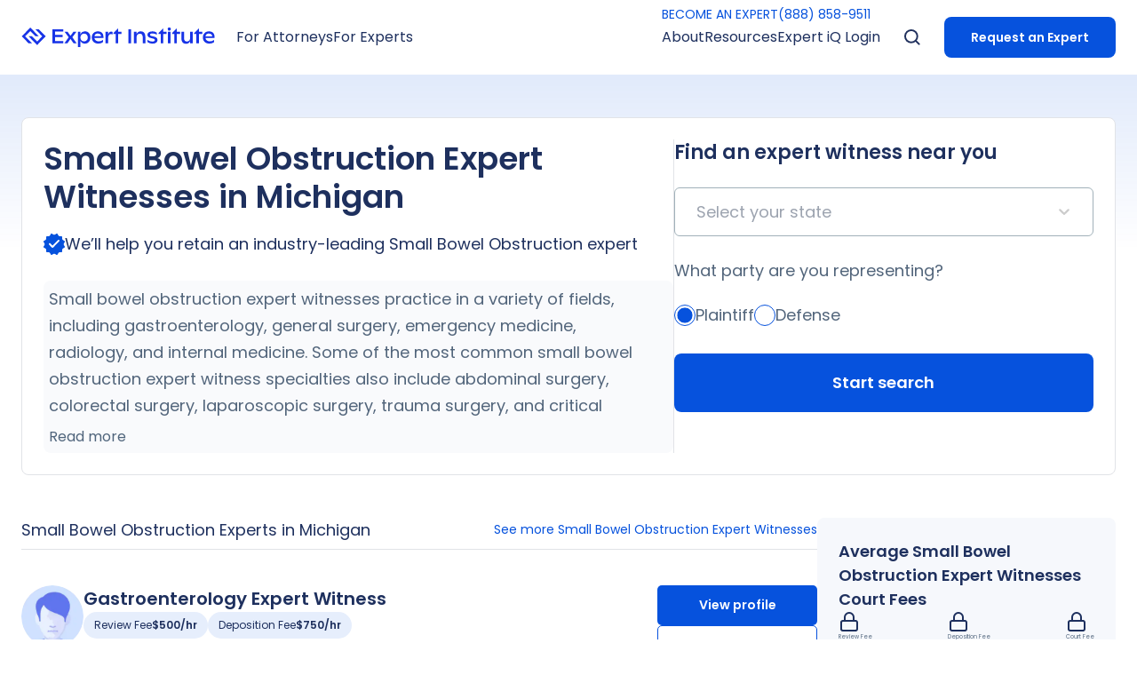

--- FILE ---
content_type: text/html; charset=utf-8
request_url: https://www.expertinstitute.com/expert-witness/small-bowel-obstruction/michigan/
body_size: 72979
content:
<!DOCTYPE html><html lang="en" class="scroll-smooth bg-white text-[62.5%]"><head><script>(function(w,i,g){w[g]=w[g]||[];if(typeof w[g].push=='function')w[g].push(i)})
(window,'GTM-K7DMNGR','google_tags_first_party');</script><script>(function(w,d,s,l){w[l]=w[l]||[];(function(){w[l].push(arguments);})('set', 'developer_id.dY2E1Nz', true);
		var f=d.getElementsByTagName(s)[0],
		j=d.createElement(s);j.async=true;j.src='/qdt8/';
		f.parentNode.insertBefore(j,f);
		})(window,document,'script','dataLayer');</script><meta charSet="utf-8"/><meta name="viewport" content="width=device-width"/><title>Small Bowel Obstruction Expert Witnesses in Michigan | Expert Institute</title><meta name="robots" content="index,follow"/><meta name="description" content="Find top small bowel obstruction expert witnesses in laparoscopic surgery, trauma surgery, and more. Connect with vetted experts through Expert Institute."/><meta name="twitter:card" content="summary_large_image"/><meta name="twitter:site" content="@ExpertInst"/><meta name="twitter:creator" content="@ExpertInst"/><meta property="og:title" content="Small Bowel Obstruction Expert Witnesses in Michigan | Expert Institute"/><meta property="og:description" content="Find top small bowel obstruction expert witnesses in laparoscopic surgery, trauma surgery, and more. Connect with vetted experts through Expert Institute."/><meta property="og:url" content="https://www.expertinstitute.com/expert-witness/small-bowel-obstruction/michigan/"/><meta property="og:type" content="website"/><meta property="og:locale" content="en_US"/><meta property="og:site_name" content="Expert Institute"/><link rel="canonical" href="https://www.expertinstitute.com/expert-witness/small-bowel-obstruction/michigan/"/><script type="application/ld+json">{"@context":"https://schema.org","@graph":[{"@type":"CollectionPage","@id":"https://www.expertinstitute.com/expert-witness/small-bowel-obstruction/michigan/","url":"https://www.expertinstitute.com/expert-witness/small-bowel-obstruction/michigan/","name":"Small Bowel Obstruction Expert Witnesses in Michigan | Expert Institute","isPartOf":{"@id":"https://www.expertinstitute.com/#website"},"inLanguage":"en-US"},{"@type":"WebSite","@id":"https://www.expertinstitute.com/#website","url":"https://www.expertinstitute.com/","name":"Expert Institute","description":"","publisher":{"@id":"https://www.expertinstitute.com/#organization"},"potentialAction":[{"@type":"SearchAction","target":{"@type":"EntryPoint","urlTemplate":"https://www.expertinstitute.com/?s={search_term_string}"},"query-input":"required name=search_term_string"}],"inLanguage":"en-US"},{"@type":"Organization","@id":"https://www.expertinstitute.com/#organization","name":"Expert Institute","url":"https://www.expertinstitute.com/","logo":{"@type":"ImageObject","inLanguage":"en-US","@id":"https://www.expertinstitute.com/#/schema/logo/image/","url":"https://www.expertinstitute.com/wp-content/uploads/2020/02/Expert-Institute-Google-Logo.jpg","contentUrl":"https://www.expertinstitute.com/wp-content/uploads/2020/02/Expert-Institute-Google-Logo.jpg","width":320,"height":132,"caption":"Expert Institute"},"image":{"@id":"https://www.expertinstitute.com/#/schema/logo/image/"},"sameAs":["https://www.facebook.com/TheExpertInstitute","https://twitter.com/ExpertInst","https://www.instagram.com/expertinstitute/","https://www.linkedin.com/company/expert-institute/"]}]}</script><script type="application/ld+json">{
  "@context": "https://schema.org",
  "@type": "BreadcrumbList",
  "itemListElement": [
    {
      "@type": "ListItem",
      "position": 1,
      "name": "Home",
      "item": "https://www.expertinstitute.com/"
    },
    {
      "@type": "ListItem",
      "position": 2,
      "name": "Expert Witness Directory",
      "item": "https://www.expertinstitute.com/resources/expert-witness-directory/"
    },
    {
      "@type": "ListItem",
      "position": 3,
      "name": "Small Bowel Obstruction Expert Witnesses",
      "item": "https://www.expertinstitute.com/expert-witness/small-bowel-obstruction/"
    },
    {
      "@type": "ListItem",
      "position": 4,
      "name": "Small Bowel Obstruction Expert Witnesses in Michigan",
      "item": "https://www.expertinstitute.com/expert-witness/small-bowel-obstruction/michigan/"
    }
  ]
}</script><meta name="next-head-count" content="17"/><link rel="icon" href="https://res.cloudinary.com/theexpertinstitute-com/image/upload/v1691179021/cdn/favicon.ico" type="image/x-icon" sizes="any"/><link rel="preload" href="/_next/static/media/eafabf029ad39a43-s.p.woff2" as="font" type="font/woff2" crossorigin="anonymous" data-next-font="size-adjust"/><link rel="preload" href="/_next/static/media/0484562807a97172-s.p.woff2" as="font" type="font/woff2" crossorigin="anonymous" data-next-font="size-adjust"/><script id="ketch" data-nscript="beforeInteractive" type="49abc61c495c9ecc5c15d20e-text/javascript">!function(){window.semaphore=window.semaphore||[],window.ketch=function(){window.semaphore.push(arguments)};var e=new URLSearchParams(document.location.search),n=document.createElement("script");n.type="text/javascript", n.src="https://global.ketchcdn.com/web/v2/config/expert_institute/website_smart_tag/boot.js", n.defer=n.async=!0,document.getElementsByTagName("head")[0].appendChild(n)}();</script><link rel="preload" href="/_next/static/css/a5917a59cca56766.css" as="style"/><link rel="stylesheet" href="/_next/static/css/a5917a59cca56766.css" data-n-g=""/><link rel="preload" href="/_next/static/css/706e79a094b4a8e8.css" as="style"/><link rel="stylesheet" href="/_next/static/css/706e79a094b4a8e8.css" data-n-p=""/><noscript data-n-css=""></noscript><script defer="" nomodule="" src="/_next/static/chunks/polyfills-c67a75d1b6f99dc8.js" type="49abc61c495c9ecc5c15d20e-text/javascript"></script><script defer="" src="/_next/static/chunks/9698-05844f30e6c2c43b.js" type="49abc61c495c9ecc5c15d20e-text/javascript"></script><script defer="" src="/_next/static/chunks/6985-1a5b609013413a13.js" type="49abc61c495c9ecc5c15d20e-text/javascript"></script><script defer="" src="/_next/static/chunks/9184.19b30212ed36b85e.js" type="49abc61c495c9ecc5c15d20e-text/javascript"></script><script defer="" src="/_next/static/chunks/2474.f3d1f670d8ce3379.js" type="49abc61c495c9ecc5c15d20e-text/javascript"></script><script defer="" src="/_next/static/chunks/1762.d2ce8b3fa34e5342.js" type="49abc61c495c9ecc5c15d20e-text/javascript"></script><script defer="" src="/_next/static/chunks/2883.7c63ea71c08dd9fd.js" type="49abc61c495c9ecc5c15d20e-text/javascript"></script><script defer="" src="/_next/static/chunks/3372.070a63b98c6b2d9d.js" type="49abc61c495c9ecc5c15d20e-text/javascript"></script><script defer="" src="/_next/static/chunks/6685.166bede3939645a0.js" type="49abc61c495c9ecc5c15d20e-text/javascript"></script><script defer="" src="/_next/static/chunks/5451.6652968f70940289.js" type="49abc61c495c9ecc5c15d20e-text/javascript"></script><script src="/_next/static/chunks/webpack-7fea71dddfa0048a.js" defer="" type="49abc61c495c9ecc5c15d20e-text/javascript"></script><script src="/_next/static/chunks/framework-a00f8614f517f0be.js" defer="" type="49abc61c495c9ecc5c15d20e-text/javascript"></script><script src="/_next/static/chunks/main-a5aed45c055f7ce8.js" defer="" type="49abc61c495c9ecc5c15d20e-text/javascript"></script><script src="/_next/static/chunks/pages/_app-48736de2260b31a2.js" defer="" type="49abc61c495c9ecc5c15d20e-text/javascript"></script><script src="/_next/static/chunks/1918-3f1ea3a050d39ec5.js" defer="" type="49abc61c495c9ecc5c15d20e-text/javascript"></script><script src="/_next/static/chunks/2819-d1051ed6328d664a.js" defer="" type="49abc61c495c9ecc5c15d20e-text/javascript"></script><script src="/_next/static/chunks/8421-961fb09e97ba47a5.js" defer="" type="49abc61c495c9ecc5c15d20e-text/javascript"></script><script src="/_next/static/chunks/9455-a91224bbd71779e6.js" defer="" type="49abc61c495c9ecc5c15d20e-text/javascript"></script><script src="/_next/static/chunks/4010-6ae3cb1868c7d38b.js" defer="" type="49abc61c495c9ecc5c15d20e-text/javascript"></script><script src="/_next/static/chunks/8834-98973051abdcb499.js" defer="" type="49abc61c495c9ecc5c15d20e-text/javascript"></script><script src="/_next/static/chunks/5573-6b0b20fdba0ca4a6.js" defer="" type="49abc61c495c9ecc5c15d20e-text/javascript"></script><script src="/_next/static/chunks/265-1d2d50ea4aa3d61b.js" defer="" type="49abc61c495c9ecc5c15d20e-text/javascript"></script><script src="/_next/static/chunks/8476-1927322fd41e76e4.js" defer="" type="49abc61c495c9ecc5c15d20e-text/javascript"></script><script src="/_next/static/chunks/8053-5f64d0e062c66793.js" defer="" type="49abc61c495c9ecc5c15d20e-text/javascript"></script><script src="/_next/static/chunks/1970-b71d8cd21b939bad.js" defer="" type="49abc61c495c9ecc5c15d20e-text/javascript"></script><script src="/_next/static/chunks/8546-4b94fc42905ad2b0.js" defer="" type="49abc61c495c9ecc5c15d20e-text/javascript"></script><script src="/_next/static/chunks/7638-0a03e74adc598162.js" defer="" type="49abc61c495c9ecc5c15d20e-text/javascript"></script><script src="/_next/static/chunks/5626-2a85242b378af34a.js" defer="" type="49abc61c495c9ecc5c15d20e-text/javascript"></script><script src="/_next/static/chunks/4000-d2d0540248cf640c.js" defer="" type="49abc61c495c9ecc5c15d20e-text/javascript"></script><script src="/_next/static/chunks/540-be9e971b833feab3.js" defer="" type="49abc61c495c9ecc5c15d20e-text/javascript"></script><script src="/_next/static/chunks/3517-9a9e94a504129d40.js" defer="" type="49abc61c495c9ecc5c15d20e-text/javascript"></script><script src="/_next/static/chunks/5865-3cd81e511c3e053f.js" defer="" type="49abc61c495c9ecc5c15d20e-text/javascript"></script><script src="/_next/static/chunks/2245-a7d995d77c5c46e3.js" defer="" type="49abc61c495c9ecc5c15d20e-text/javascript"></script><script src="/_next/static/chunks/1114-84831ba0a9717f71.js" defer="" type="49abc61c495c9ecc5c15d20e-text/javascript"></script><script src="/_next/static/chunks/4963-048e41c3b7b710c2.js" defer="" type="49abc61c495c9ecc5c15d20e-text/javascript"></script><script src="/_next/static/chunks/7405-6bacbe6efd29e247.js" defer="" type="49abc61c495c9ecc5c15d20e-text/javascript"></script><script src="/_next/static/chunks/7578-37afdcddf881d170.js" defer="" type="49abc61c495c9ecc5c15d20e-text/javascript"></script><script src="/_next/static/chunks/pages/expert-witness/%5Bslug%5D/%5Bstate%5D-515189feb8de9910.js" defer="" type="49abc61c495c9ecc5c15d20e-text/javascript"></script><script src="/_next/static/6FOdrZzxJTuPY6RMwV41Z/_buildManifest.js" defer="" type="49abc61c495c9ecc5c15d20e-text/javascript"></script><script src="/_next/static/6FOdrZzxJTuPY6RMwV41Z/_ssgManifest.js" defer="" type="49abc61c495c9ecc5c15d20e-text/javascript"></script><style id="__jsx-2972563539">html{font-family:'__Poppins_9b613d', '__Poppins_Fallback_9b613d'}</style></head><body><div id="__next"><nav class="fixed top-0 z-50 h-[5rem] w-full bg-white py-[1.8rem] lg:h-[8.4rem] lg:py-[unset] transition-transform"><div class="max-w-layout mx-auto hidden h-full w-full px-[2.4rem] lg:block"><div class="relative flex h-full items-center"><a href="/"><div class="flex cursor-pointer justify-center lg:max-w-[15rem] xl:max-w-none"><svg xmlns="http://www.w3.org/2000/svg" width="218" height="21.395" viewBox="0 0 216.99 21.395"><g id="Group_170868" data-name="Group 170868" transform="translate(-119.893 -31.233)"><g id="Group_774" data-name="Group 774" transform="translate(119.893 31.233)"><path id="Path_730" data-name="Path 730" d="M2123.016,1755.386h-3.839l7.678,7.679-5.759,5.759-5.759-5.759H2111.5l9.6,9.6,9.6-9.6Z" transform="translate(-2103.827 -1753.467)" fill="#1733e7"></path><path id="Path_731" data-name="Path 731" d="M2106.732,1762.831l5.759-5.759,5.759,5.759h3.839l-9.6-9.6-9.6,9.6,7.679,7.679h3.839Z" transform="translate(-2102.893 -1753.233)" fill="#1733e7"></path></g><g id="Group_775" data-name="Group 775" transform="translate(154.441 31.598)"><path id="Path_732" data-name="Path 732" d="M2153.808,1768.285v2.457h-12.161v-15.353h12.062v2.457h-9.046v3.706h8.5v2.347h-8.5v4.386Z" transform="translate(-2141.647 -1753.832)" fill="#1733e7"></path><path id="Path_733" data-name="Path 733" d="M2167.041,1771.078l-3.465-4.847-3.454,4.847h-3.41l4.835-6.624-4.572-5.966h3.388l3.213,4.408,3.246-4.408h3.4l-4.551,5.966,4.825,6.624Z" transform="translate(-2143.282 -1754.168)" fill="#1733e7"></path><path id="Path_734" data-name="Path 734" d="M2184.87,1764.635a3.967,3.967,0,0,0-4.079-4.234,4.054,4.054,0,0,0-4.156,4.31,3.931,3.931,0,0,0,4.079,4.189A4.006,4.006,0,0,0,2184.87,1764.635Zm3.026-.066c0,4.079-2.774,6.81-6.086,6.81a5.541,5.541,0,0,1-5.132-2.961v6.72h-2.884v-16.71h2.884v2.9a5.46,5.46,0,0,1,5.341-3.4C2185.55,1757.923,2187.9,1760.807,2187.9,1764.569Z" transform="translate(-2145.136 -1754.107)" fill="#1733e7"></path><path id="Path_735" data-name="Path 735" d="M2194.292,1763.34h7.534c-.143-1.919-1.437-2.994-3.63-2.994A3.642,3.642,0,0,0,2194.292,1763.34Zm10.11,1.787h-10.166c.3,2.358,2.127,3.761,5.012,3.761a7.7,7.7,0,0,0,4.727-1.622v2.445a8.951,8.951,0,0,1-5.308,1.667c-4.42,0-7.37-2.786-7.37-6.821,0-3.651,2.577-6.634,6.9-6.634,3.948,0,6.207,2.2,6.207,5.911Z" transform="translate(-2147.036 -1754.107)" fill="#1733e7"></path><path id="Path_736" data-name="Path 736" d="M2216.737,1758.757v2.774a3.379,3.379,0,0,0-2.073-.614c-1.775,0-3.054,1.415-3.065,4.234v5.9h-2.917v-12.589h2.9v3.169c.625-2.3,1.727-3.4,3.393-3.4A2.91,2.91,0,0,1,2216.737,1758.757Z" transform="translate(-2148.923 -1754.14)" fill="#1733e7"></path><path id="Path_737" data-name="Path 737" d="M2237.556,1755.377h3.016v15.374h-3.016Z" transform="translate(-2152.057 -1753.83)" fill="#1733e7"></path><path id="Path_738" data-name="Path 738" d="M2257.422,1763.945v7.084h-2.906v-6.415c0-2.807-1.063-4.123-3.312-4.123-2.434,0-3.706,1.688-3.706,3.947v6.591h-2.885V1758.44h2.873v2.73a4.815,4.815,0,0,1,4.815-3.235C2255.535,1757.935,2257.422,1760.107,2257.422,1763.945Z" transform="translate(-2152.823 -1754.108)" fill="#1733e7"></path><path id="Path_739" data-name="Path 739" d="M2261.576,1769.7v-2.478a9.023,9.023,0,0,0,5.56,1.875c1.843,0,2.764-.592,2.764-1.634,0-.548-.209-1.184-1.7-1.568l-2.873-.7c-2.686-.68-3.706-1.886-3.706-3.531,0-2.193,2.083-3.729,5.559-3.729a8.973,8.973,0,0,1,5.023,1.393v2.423a8.242,8.242,0,0,0-4.88-1.557c-1.875,0-2.785.581-2.785,1.447,0,.724.625,1.141,2.073,1.47l2.665.614c2.226.493,3.618,1.546,3.618,3.629,0,2.4-2.083,4.036-5.56,4.036A10.193,10.193,0,0,1,2261.576,1769.7Z" transform="translate(-2154.664 -1754.108)" fill="#1733e7"></path><path id="Path_740" data-name="Path 740" d="M2329.821,1760.278h-3.761v10.33h-2.927v-10.33h-2.5v-.788l5.43-5.429v3.958h3.761Z" transform="translate(-2161.073 -1753.688)" fill="#1733e7"></path><path id="Path_741" data-name="Path 741" d="M2301.86,1760.278H2298.1v10.33h-2.927v-10.33h-2.5v-.788l5.429-5.429v3.958h3.761Z" transform="translate(-2158.038 -1753.688)" fill="#1733e7"></path><path id="Path_742" data-name="Path 742" d="M2284.717,1760.278h-3.761v10.33h-2.928v-10.33h-2.5v-.788l5.43-5.429v3.958h3.761Z" transform="translate(-2156.178 -1753.688)" fill="#1733e7"></path><path id="Path_743" data-name="Path 743" d="M2287.53,1757.974h2.906v12.589h-2.906Zm-.3-2.807a1.766,1.766,0,1,1,1.766,1.568A1.642,1.642,0,0,1,2287.234,1755.167Z" transform="translate(-2157.448 -1753.642)" fill="#1733e7"></path><path id="Path_744" data-name="Path 744" d="M2317.259,1758.5v12.589h-2.906v-2.533a4.776,4.776,0,0,1-4.661,2.994c-3.257,0-5.1-1.985-5.1-5.582V1758.5h2.906v6.975c0,2.456,1.13,3.641,3.279,3.641,2.248,0,3.575-1.535,3.575-3.839V1758.5Z" transform="translate(-2159.333 -1754.169)" fill="#1733e7"></path><path id="Path_745" data-name="Path 745" d="M2334.6,1763.352h7.534c-.143-1.918-1.437-2.994-3.63-2.994A3.642,3.642,0,0,0,2334.6,1763.352Zm10.111,1.787H2334.54c.3,2.358,2.128,3.762,5.012,3.762a7.7,7.7,0,0,0,4.726-1.623v2.445a8.942,8.942,0,0,1-5.308,1.667c-4.419,0-7.369-2.785-7.369-6.821,0-3.652,2.577-6.635,6.9-6.635,3.948,0,6.207,2.2,6.207,5.911Z" transform="translate(-2162.264 -1754.108)" fill="#1733e7"></path><path id="Path_746" data-name="Path 746" d="M2227.822,1760.266h-3.761v10.33h-2.928v-10.33h-2.5v-.788l5.43-5.43v3.959h3.761Z" transform="translate(-2150.002 -1753.686)" fill="#1733e7"></path></g></g></svg></div></a><div class="relative flex h-full w-full items-center"><div class="mx-[2.4rem] mr-auto flex h-full items-center gap-[2.4rem]"><div class="pointer relative flex h-full items-center"><p class="after:transparent text-blue-base lg:text-blackLight flex h-full items-center text-[1.4rem] leading-[1.8rem] after:absolute after:left-[-25%] after:bottom-[-1.6rem] after:block after:h-[1.6rem] after:w-[150%] after:content-[&#x27;&#x27;] md:text-[1.6rem] md:leading-[2.6rem]">For Attorneys</p></div><div class="pointer relative flex h-full items-center"><p class="after:transparent text-blue-base lg:text-blackLight flex h-full items-center text-[1.4rem] leading-[1.8rem] after:absolute after:left-[-25%] after:bottom-[-1.6rem] after:block after:h-[1.6rem] after:w-[150%] after:content-[&#x27;&#x27;] md:text-[1.6rem] md:leading-[2.6rem]">For Experts</p></div></div><div class="relative flex h-full"><div class="absolute z-[100] w-full pt-[.6rem] transition-all duration-100 ease-in-out"><div class="flex gap-[3rem]"><a class="group flex items-center font-bold text-[1.6rem] leading-[2.6rem] tracking-[0] transition duration-300 md:text-[1.8rem] md:leading-[3rem] text-blue-base cta-s text-[1.4rem] font-[400] leading-[2rem] md:text-[1.4rem] md:leading-[2rem]" href="/expert-iq/get-hired/">BECOME AN EXPERT</a><a class="group flex items-center font-bold text-[1.6rem] leading-[2.6rem] tracking-[0] transition duration-300 md:text-[1.8rem] md:leading-[3rem] text-blue-base cta-s text-[1.4rem] font-[400] leading-[2rem] md:text-[1.4rem] md:leading-[2rem]" href="tel:8888589511"> (888) 858-9511</a></div></div><div class="mx-[2.4rem] ml-auto flex h-full items-center gap-[1.5rem] xl:gap-[2.4rem]"><div class="pointer relative flex h-full items-center"><p class="after:transparent text-blue-base lg:text-blackLight flex h-full items-center text-[1.4rem] leading-[1.8rem] after:absolute after:left-[-25%] after:bottom-[-1.6rem] after:block after:h-[1.6rem] after:w-[150%] after:content-[&#x27;&#x27;] md:text-[1.6rem] md:leading-[2.6rem]">About</p><div style="position:absolute;left:0;top:0" class=" shadow-card_desktop translate-x-[-15%] translate-y-[10rem] overflow-hidden rounded-[1rem] before:absolute before:top-[-1.6rem] before:block before:h-[1.6rem] before:w-full before:bg-transparent before:content-[&#x27;&#x27;] "><div class="hidden flex min-w-[26rem] bg-white px-[2.3rem] pt-[4rem] lg:px-[4rem] lg:py-[3rem]"><div class="flex justify-between md:gap-[1.5rem] lg:gap-[6.5rem]"><div class="flex flex-col gap-[3rem]"><a class="font-semibold text-[1.4rem] leading-[1.8rem] text-navy cursor-pointer hover:text-blue-base cta-s lg:animate-[slidetop_.3s_ease-in-out_0s_both]" href="/about/our-story/">Our Story</a><a class="text-navy hover:text-blue-base cursor-pointer text-[1.4rem] font-semibold leading-[1.8rem] lg:animate-[slidetop_.3s_ease-in-out_0.08s_both]" href="/results/client-testimonials/">Client Testimonials</a><a class="font-semibold text-[1.4rem] leading-[1.8rem] text-navy cursor-pointer hover:text-blue-base cta-s lg:animate-[slidetop_.3s_ease-in-out_0.16s_both]" href="/results/measurable-impact/">Measurable Impact</a><a class="font-semibold text-[1.4rem] leading-[1.8rem] text-navy cursor-pointer hover:text-blue-base cta-s lg:animate-[slidetop_.3s_ease-in-out_0.24s_both]" href="/about/our-team/">Our Team</a><a class="font-semibold text-[1.4rem] leading-[1.8rem] text-navy cursor-pointer hover:text-blue-base cta-s lg:animate-[slidetop_.3s_ease-in-out_0.32s_both]" href="/about/locations/">Locations</a><a class="font-semibold text-[1.4rem] leading-[1.8rem] text-navy cursor-pointer hover:text-blue-base cta-s lg:animate-[slidetop_.3s_ease-in-out_0.4s_both]" href="/about/careers/">Careers</a></div></div></div></div></div><div class="pointer relative flex h-full items-center"><p class="after:transparent text-blue-base lg:text-blackLight flex h-full items-center text-[1.4rem] leading-[1.8rem] after:absolute after:left-[-25%] after:bottom-[-1.6rem] after:block after:h-[1.6rem] after:w-[150%] after:content-[&#x27;&#x27;] md:text-[1.6rem] md:leading-[2.6rem]">Resources</p><div style="position:absolute;left:0;top:0" class=" shadow-card_desktop translate-x-[-15%] translate-y-[10rem] overflow-hidden rounded-[1rem] before:absolute before:top-[-1.6rem] before:block before:h-[1.6rem] before:w-full before:bg-transparent before:content-[&#x27;&#x27;] "><div class="hidden flex min-w-[26rem] bg-white px-[2.3rem] pt-[4rem] lg:px-[4rem] lg:py-[3rem]"><div class="flex justify-between md:gap-[1.5rem] lg:gap-[6.5rem]"><div class="flex flex-col gap-[3rem]"><a class="font-semibold text-[1.4rem] leading-[1.8rem] text-navy cursor-pointer hover:text-blue-base cta-s lg:animate-[slidetop_.3s_ease-in-out_0s_both]" href="/resources/insights/">Insights</a><a class="font-semibold text-[1.4rem] leading-[1.8rem] text-navy cursor-pointer hover:text-blue-base cta-s lg:animate-[slidetop_.3s_ease-in-out_0.08s_both]" href="/resources/case-studies/">Case Studies</a><a class="font-semibold text-[1.4rem] leading-[1.8rem] text-navy cursor-pointer hover:text-blue-base cta-s lg:animate-[slidetop_.3s_ease-in-out_0.16s_both]" href="/resources/litigation-guides/">Litigation Guides</a><a class="font-semibold text-[1.4rem] leading-[1.8rem] text-navy cursor-pointer hover:text-blue-base cta-s lg:animate-[slidetop_.3s_ease-in-out_0.24s_both]" href="/resources/whitepaper/">White Papers</a><a class="font-semibold text-[1.4rem] leading-[1.8rem] text-navy cursor-pointer hover:text-blue-base cta-s lg:animate-[slidetop_.3s_ease-in-out_0.32s_both]" href="/resources/webinar/">Webinars</a><a class="font-semibold text-[1.4rem] leading-[1.8rem] text-navy cursor-pointer hover:text-blue-base cta-s lg:animate-[slidetop_.3s_ease-in-out_0.4s_both]" href="/resources/expert-witness-fees/">Expert Witness Fees</a><a class="font-semibold text-[1.4rem] leading-[1.8rem] text-navy cursor-pointer hover:text-blue-base cta-s lg:animate-[slidetop_.3s_ease-in-out_0.48s_both]" href="/resources/expert-witness-directory/">Expert Witness Directory</a></div></div></div></div></div><div class="pointer relative flex h-full items-center"><p class="after:transparent text-blue-base lg:text-blackLight flex h-full items-center text-[1.4rem] leading-[1.8rem] after:absolute after:left-[-25%] after:bottom-[-1.6rem] after:block after:h-[1.6rem] after:w-[150%] after:content-[&#x27;&#x27;] md:text-[1.6rem] md:leading-[2.6rem]">Expert iQ Login</p><div style="position:absolute;left:0;top:0" class=" shadow-card_desktop translate-x-[-15%] translate-y-[10rem] overflow-hidden rounded-[1rem] before:absolute before:top-[-1.6rem] before:block before:h-[1.6rem] before:w-full before:bg-transparent before:content-[&#x27;&#x27;] "><div class="hidden flex min-w-[26rem] bg-white px-[2.3rem] pt-[4rem] lg:px-[4rem] lg:py-[3rem]"><div class="flex justify-between md:gap-[1.5rem] lg:gap-[6.5rem]"><div class="flex flex-col gap-[3rem]"><a class="font-semibold text-[1.4rem] leading-[1.8rem] text-navy cursor-pointer hover:text-blue-base cta-s lg:animate-[slidetop_.3s_ease-in-out_0s_both]" href="https://expert-iq.com/auth/login">Attorney Login</a><a class="font-semibold text-[1.4rem] leading-[1.8rem] text-navy cursor-pointer hover:text-blue-base cta-s lg:animate-[slidetop_.3s_ease-in-out_0.08s_both]" href="https://experts.expert-iq.com/auth/login">Expert Login</a></div></div></div></div></div></div><div class="relative flex w-[2.4rem] items-center"><img alt="Search Icon" width="24" height="24" decoding="async" data-nimg="1" class="absolute cursor-pointer p-[0.3rem] transition-opacity duration-100 opacity-100" style="color:transparent" src="[data-uri]"/><div class="absolute cursor-pointer transition-opacity duration-100 pointer-events-none opacity-0" role="button" tabindex="0"><svg xmlns="http://www.w3.org/2000/svg" width="24" height="24" viewBox="0 0 24 24" fill="none"><path d="M17.9995 6L5.99951 18" stroke="#1E305E" stroke-width="2" stroke-linecap="round" stroke-linejoin="round"></path><path d="M5.99951 6L17.9995 18" stroke="#1E305E" stroke-width="2" stroke-linecap="round" stroke-linejoin="round"></path></svg></div></div><div class=" mt-auto flex flex-col justify-self-end px-[2.3rem] pt-[2.3rem] lg:mt-[unset] lg:ml-[2.4rem] lg:flex-row lg:items-center lg:p-[unset] "><a class="group flex items-center font-bold text-[1.6rem] leading-[2.6rem] tracking-[0] transition duration-300 md:text-[1.8rem] md:leading-[3rem] bg-blue-base hover:bg-blue-hover cta-p rounded-[.8rem] p-[1.25rem] text-white md:px-[3rem] md:py-[1.8rem] justify-center text-[1.4rem] leading-[3rem] md:py-[.8rem] md:text-[1.4rem] md:leading-[3rem]" href="/process/request-an-expert/">Request an Expert</a></div></div></div></div></div><div class="h-full w-full px-[2.4rem] lg:hidden"><div class="flex h-full items-center justify-between"><a href="/"><div class="flex max-w-[17rem] cursor-pointer justify-center"><svg xmlns="http://www.w3.org/2000/svg" width="216.99" height="21.395" viewBox="0 0 216.99 21.395">
  <g id="Group_170868" data-name="Group 170868" transform="translate(-119.893 -31.233)">
    <g id="Group_774" data-name="Group 774" transform="translate(119.893 31.233)">
      <path id="Path_730" data-name="Path 730" d="M2123.016,1755.386h-3.839l7.678,7.679-5.759,5.759-5.759-5.759H2111.5l9.6,9.6,9.6-9.6Z" transform="translate(-2103.827 -1753.467)" fill="#1733e7"/>
      <path id="Path_731" data-name="Path 731" d="M2106.732,1762.831l5.759-5.759,5.759,5.759h3.839l-9.6-9.6-9.6,9.6,7.679,7.679h3.839Z" transform="translate(-2102.893 -1753.233)" fill="#1733e7"/>
    </g>
    <g id="Group_775" data-name="Group 775" transform="translate(154.441 31.598)">
      <path id="Path_732" data-name="Path 732" d="M2153.808,1768.285v2.457h-12.161v-15.353h12.062v2.457h-9.046v3.706h8.5v2.347h-8.5v4.386Z" transform="translate(-2141.647 -1753.832)" fill="#1733e7"/>
      <path id="Path_733" data-name="Path 733" d="M2167.041,1771.078l-3.465-4.847-3.454,4.847h-3.41l4.835-6.624-4.572-5.966h3.388l3.213,4.408,3.246-4.408h3.4l-4.551,5.966,4.825,6.624Z" transform="translate(-2143.282 -1754.168)" fill="#1733e7"/>
      <path id="Path_734" data-name="Path 734" d="M2184.87,1764.635a3.967,3.967,0,0,0-4.079-4.234,4.054,4.054,0,0,0-4.156,4.31,3.931,3.931,0,0,0,4.079,4.189A4.006,4.006,0,0,0,2184.87,1764.635Zm3.026-.066c0,4.079-2.774,6.81-6.086,6.81a5.541,5.541,0,0,1-5.132-2.961v6.72h-2.884v-16.71h2.884v2.9a5.46,5.46,0,0,1,5.341-3.4C2185.55,1757.923,2187.9,1760.807,2187.9,1764.569Z" transform="translate(-2145.136 -1754.107)" fill="#1733e7"/>
      <path id="Path_735" data-name="Path 735" d="M2194.292,1763.34h7.534c-.143-1.919-1.437-2.994-3.63-2.994A3.642,3.642,0,0,0,2194.292,1763.34Zm10.11,1.787h-10.166c.3,2.358,2.127,3.761,5.012,3.761a7.7,7.7,0,0,0,4.727-1.622v2.445a8.951,8.951,0,0,1-5.308,1.667c-4.42,0-7.37-2.786-7.37-6.821,0-3.651,2.577-6.634,6.9-6.634,3.948,0,6.207,2.2,6.207,5.911Z" transform="translate(-2147.036 -1754.107)" fill="#1733e7"/>
      <path id="Path_736" data-name="Path 736" d="M2216.737,1758.757v2.774a3.379,3.379,0,0,0-2.073-.614c-1.775,0-3.054,1.415-3.065,4.234v5.9h-2.917v-12.589h2.9v3.169c.625-2.3,1.727-3.4,3.393-3.4A2.91,2.91,0,0,1,2216.737,1758.757Z" transform="translate(-2148.923 -1754.14)" fill="#1733e7"/>
      <path id="Path_737" data-name="Path 737" d="M2237.556,1755.377h3.016v15.374h-3.016Z" transform="translate(-2152.057 -1753.83)" fill="#1733e7"/>
      <path id="Path_738" data-name="Path 738" d="M2257.422,1763.945v7.084h-2.906v-6.415c0-2.807-1.063-4.123-3.312-4.123-2.434,0-3.706,1.688-3.706,3.947v6.591h-2.885V1758.44h2.873v2.73a4.815,4.815,0,0,1,4.815-3.235C2255.535,1757.935,2257.422,1760.107,2257.422,1763.945Z" transform="translate(-2152.823 -1754.108)" fill="#1733e7"/>
      <path id="Path_739" data-name="Path 739" d="M2261.576,1769.7v-2.478a9.023,9.023,0,0,0,5.56,1.875c1.843,0,2.764-.592,2.764-1.634,0-.548-.209-1.184-1.7-1.568l-2.873-.7c-2.686-.68-3.706-1.886-3.706-3.531,0-2.193,2.083-3.729,5.559-3.729a8.973,8.973,0,0,1,5.023,1.393v2.423a8.242,8.242,0,0,0-4.88-1.557c-1.875,0-2.785.581-2.785,1.447,0,.724.625,1.141,2.073,1.47l2.665.614c2.226.493,3.618,1.546,3.618,3.629,0,2.4-2.083,4.036-5.56,4.036A10.193,10.193,0,0,1,2261.576,1769.7Z" transform="translate(-2154.664 -1754.108)" fill="#1733e7"/>
      <path id="Path_740" data-name="Path 740" d="M2329.821,1760.278h-3.761v10.33h-2.927v-10.33h-2.5v-.788l5.43-5.429v3.958h3.761Z" transform="translate(-2161.073 -1753.688)" fill="#1733e7"/>
      <path id="Path_741" data-name="Path 741" d="M2301.86,1760.278H2298.1v10.33h-2.927v-10.33h-2.5v-.788l5.429-5.429v3.958h3.761Z" transform="translate(-2158.038 -1753.688)" fill="#1733e7"/>
      <path id="Path_742" data-name="Path 742" d="M2284.717,1760.278h-3.761v10.33h-2.928v-10.33h-2.5v-.788l5.43-5.429v3.958h3.761Z" transform="translate(-2156.178 -1753.688)" fill="#1733e7"/>
      <path id="Path_743" data-name="Path 743" d="M2287.53,1757.974h2.906v12.589h-2.906Zm-.3-2.807a1.766,1.766,0,1,1,1.766,1.568A1.642,1.642,0,0,1,2287.234,1755.167Z" transform="translate(-2157.448 -1753.642)" fill="#1733e7"/>
      <path id="Path_744" data-name="Path 744" d="M2317.259,1758.5v12.589h-2.906v-2.533a4.776,4.776,0,0,1-4.661,2.994c-3.257,0-5.1-1.985-5.1-5.582V1758.5h2.906v6.975c0,2.456,1.13,3.641,3.279,3.641,2.248,0,3.575-1.535,3.575-3.839V1758.5Z" transform="translate(-2159.333 -1754.169)" fill="#1733e7"/>
      <path id="Path_745" data-name="Path 745" d="M2334.6,1763.352h7.534c-.143-1.918-1.437-2.994-3.63-2.994A3.642,3.642,0,0,0,2334.6,1763.352Zm10.111,1.787H2334.54c.3,2.358,2.128,3.762,5.012,3.762a7.7,7.7,0,0,0,4.726-1.623v2.445a8.942,8.942,0,0,1-5.308,1.667c-4.419,0-7.369-2.785-7.369-6.821,0-3.652,2.577-6.635,6.9-6.635,3.948,0,6.207,2.2,6.207,5.911Z" transform="translate(-2162.264 -1754.108)" fill="#1733e7"/>
      <path id="Path_746" data-name="Path 746" d="M2227.822,1760.266h-3.761v10.33h-2.928v-10.33h-2.5v-.788l5.43-5.43v3.959h3.761Z" transform="translate(-2150.002 -1753.686)" fill="#1733e7"/>
    </g>
  </g>
</svg>
</div></a><div id="top"></div><button class="mr-[-1rem] flex h-[3.5rem] cursor-pointer flex-col justify-center  px-[1rem]" aria-label="navigation"><div class="before:contents-[&#x27;&#x27;] after:contents-[&#x27;&#x27;] bg-blue-base before:bg-blue-base after:bg-blue-base h-[.2rem] w-[1.8rem] rounded-[0.1rem] before:block before:h-[.2rem] before:w-full before:translate-y-[-.7rem] before:rounded-[0.1rem] after:block after:h-[.2rem] after:w-full after:translate-y-[.5rem] after:rounded-[0.1rem]"></div></button></div></div></nav><div class="after:block after:w-full after:pt-[5rem] after:content-[&#x27;&#x27;] after:lg:pt-[8.4rem]"></div><div id="mobile-menu"></div><div id="modal-portal-root"></div><div class="bg-steelBlueHeader absolute z-[-1] h-[20rem] w-full"></div><section class="max-w-layout mx-auto my-[2.4rem] px-[2.4rem] md:my-[4.8rem]"><div class="rounded-[0.8rem] border border-[#E1E3E7] bg-white p-[2.4rem] md:gap-[2.4rem] lg:flex xl:gap-[4.8rem]"><div class="lg:basis-[60%]"><h1 class="font-semibold text-blackLight text-[2.9rem] leading-[3.5rem] md:text-[3.6rem] md:leading-[4.3rem] pb-[1.8rem] pr-[5rem]">Small Bowel Obstruction Expert Witnesses in Michigan</h1><div class="flex items-center gap-[0.6rem]"><svg xmlns="http://www.w3.org/2000/svg" width="24" height="24" viewBox="0 0 24 24" fill="none"><g clip-path="url(#clip0_650_1180)"><path d="M22.9616 12.9995C22.6092 12.4501 22.6092 11.5505 22.9616 11.0011L23.8215 9.66021C24.1734 9.11084 23.9882 8.41597 23.4077 8.11608L21.9932 7.38437C21.4133 7.08474 20.9634 6.30575 20.9942 5.65372L21.0679 4.06283C21.098 3.41054 20.5901 2.90244 19.9378 2.93222L18.347 3.00641C17.6952 3.03672 16.916 2.58714 16.6163 2.00721L15.8844 0.592385C15.5842 0.0124542 14.8894 -0.173803 14.3403 0.178597L12.9996 1.03831C12.4503 1.3907 11.5509 1.3907 11.0013 1.03831L9.66012 0.178858C9.11076 -0.173542 8.41563 0.0124542 8.116 0.592646L7.38457 2.00747C7.08468 2.5874 6.30596 3.03698 5.65394 3.00667L4.06254 2.93249C3.41052 2.90244 2.90191 3.4108 2.93221 4.06309L3.00614 5.65398C3.03618 6.30575 2.58687 7.08474 2.00694 7.38463L0.592135 8.11634C0.0122099 8.41597 -0.174045 9.11084 0.17835 9.66047L1.03805 11.0011C1.39018 11.5507 1.39018 12.4501 1.03805 12.9998L0.17835 14.3401C-0.173784 14.89 0.0122099 15.5849 0.592135 15.8845L2.00694 16.6162C2.58687 16.9159 3.03644 17.6946 3.00614 18.3466L2.93221 19.9375C2.90191 20.5896 3.41052 21.0979 4.06254 21.0679L5.65394 20.9942C6.3057 20.9644 7.08468 21.4132 7.38457 21.9937L8.11548 23.4074C8.41563 23.9879 9.11076 24.1739 9.66038 23.8215L11.0005 22.9618C11.5501 22.6096 12.4498 22.6096 12.9991 22.9618L14.3395 23.8215C14.8894 24.1734 15.5842 23.9879 15.8836 23.4077L16.6153 21.9931C16.9152 21.4132 17.6939 20.9639 18.3467 20.9942L19.9373 21.0679C20.5896 21.0979 21.0977 20.5896 21.0679 19.9373L20.9942 18.3466C20.9637 17.6946 21.4127 16.9159 21.9932 16.616L23.4075 15.8845C23.9879 15.5849 24.1739 14.89 23.8213 14.3401L22.9616 12.9995Z" fill="#0652DD"></path><path d="M17 8L10.125 15L7 11.8182" stroke="white" stroke-width="2" stroke-linecap="round" stroke-linejoin="round"></path></g><defs><clipPath id="clip0_650_1180"><rect width="24" height="24" fill="white"></rect></clipPath></defs></svg><p class="text-blackLight text-[1.4rem] leading-normal md:text-[1.8rem]">We’ll help you retain an industry-leading <!-- -->Small Bowel Obstruction<!-- --> expert</p></div><div class="text-gray-light_2 tax-meta relative mt-[2.8rem] rounded-[0.8rem] bg-[#F9FAFC] p-[0.6rem] xl:pr-[5%]"><div style="max-height:148px;overflow:hidden;transition:max-height 0.3s ease-in-out"><p class="text-[1.6rem] leading-[2.6rem] tracking-[0] md:text-[1.8rem] md:leading-[3rem] text-gray-dark_1 w-[100%]">Small bowel obstruction expert witnesses practice in a variety of fields, including gastroenterology, general surgery, emergency medicine, radiology, and internal medicine. Some of the most common small bowel obstruction expert witness specialties also include abdominal surgery, colorectal surgery, laparoscopic surgery, trauma surgery, and critical care surgery. They can opine on the effects of surgical errors, diagnostic delays, complications from hernias or tumors, postoperative care issues, and imaging interpretation errors.</p></div></div><div id="experts"></div></div><div class="hidden border-r border-[#E1E3E7] lg:block"></div><div class="mt-[2.8rem] h-fit lg:mt-0 lg:basis-[40%]"><h2 class="font-semibold text-blackLight text-[2.2rem] leading-[3rem] mb-[2.4rem] pr-[4rem] md:pr-0">Find an expert witness near you</h2><form><div class="relative max-w-[300px] lg:max-w-full"><style data-emotion="css b62m3t-container">.css-b62m3t-container{position:relative;box-sizing:border-box;}</style><div class=" css-b62m3t-container" id="86c03ef-8563-62ae-8e56-a42e842ac2b-state"><style data-emotion="css 7pg0cj-a11yText">.css-7pg0cj-a11yText{z-index:9999;border:0;clip:rect(1px, 1px, 1px, 1px);height:1px;width:1px;position:absolute;overflow:hidden;padding:0;white-space:nowrap;}</style><span id="react-select-88-live-region" class="css-7pg0cj-a11yText"></span><span aria-live="polite" aria-atomic="false" aria-relevant="additions text" class="css-7pg0cj-a11yText"></span><style data-emotion="css 1w8mdyr-control">.css-1w8mdyr-control{-webkit-align-items:center;-webkit-box-align:center;-ms-flex-align:center;align-items:center;cursor:default;display:-webkit-box;display:-webkit-flex;display:-ms-flexbox;display:flex;-webkit-box-flex-wrap:wrap;-webkit-flex-wrap:wrap;-ms-flex-wrap:wrap;flex-wrap:wrap;-webkit-box-pack:justify;-webkit-justify-content:space-between;justify-content:space-between;min-height:38px;outline:none;position:relative;-webkit-transition:all 100ms;transition:all 100ms;background-color:hsl(0, 0%, 100%);border-color:#A1B1B9;border-radius:0.6rem;border-style:solid;border-width:0.1rem;box-shadow:none;box-sizing:border-box;padding-top:0.675rem;padding-bottom:0.675rem;padding-left:2.4rem;padding-right:1.4rem;font-size:1.8rem;color:#9CA3AF;}.css-1w8mdyr-control:hover{border-color:#1834E3;}.css-1w8mdyr-control:active{border-color:#1834E3;}.css-1w8mdyr-control:focus{border-color:#1834E3;}</style><div class=" css-1w8mdyr-control"><style data-emotion="css 1sb4roc">.css-1sb4roc{-webkit-align-items:center;-webkit-box-align:center;-ms-flex-align:center;align-items:center;display:grid;-webkit-flex:1;-ms-flex:1;flex:1;-webkit-box-flex-wrap:wrap;-webkit-flex-wrap:wrap;-ms-flex-wrap:wrap;flex-wrap:wrap;-webkit-overflow-scrolling:touch;position:relative;overflow:hidden;padding:2px 8px;box-sizing:border-box;padding-left:0;-webkit-transform:none;-moz-transform:none;-ms-transform:none;transform:none;}</style><div class=" css-1sb4roc"><style data-emotion="css dgsg5f-placeholder">.css-dgsg5f-placeholder{grid-area:1/1/2/3;color:unset;margin-left:0rem;margin-right:2px;box-sizing:border-box;font-size:1.8rem;}</style><div class=" css-dgsg5f-placeholder" id="react-select-88-placeholder">Select your state</div><style data-emotion="css 19bb58m">.css-19bb58m{visibility:visible;-webkit-flex:1 1 auto;-ms-flex:1 1 auto;flex:1 1 auto;display:inline-grid;grid-area:1/1/2/3;grid-template-columns:0 min-content;margin:2px;padding-bottom:2px;padding-top:2px;color:hsl(0, 0%, 20%);box-sizing:border-box;}.css-19bb58m:after{content:attr(data-value) " ";visibility:hidden;white-space:pre;grid-area:1/2;font:inherit;min-width:2px;border:0;margin:0;outline:0;padding:0;}</style><div class=" css-19bb58m" data-value=""><input class="" style="label:input;color:inherit;background:0;opacity:1;width:100%;grid-area:1 / 2;font:inherit;min-width:2px;border:0;margin:0;outline:0;padding:0" autoCapitalize="none" autoComplete="off" autoCorrect="off" id="react-select-88-input" spellcheck="false" tabindex="0" type="text" aria-autocomplete="list" aria-expanded="false" aria-haspopup="true" aria-label="Select your state" role="combobox" aria-describedby="react-select-88-placeholder" value=""/></div></div><style data-emotion="css 1wy0on6">.css-1wy0on6{-webkit-align-items:center;-webkit-box-align:center;-ms-flex-align:center;align-items:center;-webkit-align-self:stretch;-ms-flex-item-align:stretch;align-self:stretch;display:-webkit-box;display:-webkit-flex;display:-ms-flexbox;display:flex;-webkit-flex-shrink:0;-ms-flex-negative:0;flex-shrink:0;box-sizing:border-box;}</style><div class=" css-1wy0on6"><style data-emotion="css 1hyfx7x">.css-1hyfx7x{display:none;}</style><span class=" css-1hyfx7x"></span><style data-emotion="css 1xc3v61-indicatorContainer">.css-1xc3v61-indicatorContainer{display:-webkit-box;display:-webkit-flex;display:-ms-flexbox;display:flex;-webkit-transition:color 150ms;transition:color 150ms;color:hsl(0, 0%, 80%);padding:8px;box-sizing:border-box;}.css-1xc3v61-indicatorContainer:hover{color:hsl(0, 0%, 60%);}</style><div class=" css-1xc3v61-indicatorContainer" aria-hidden="true"><style data-emotion="css 8mmkcg">.css-8mmkcg{display:inline-block;fill:currentColor;line-height:1;stroke:currentColor;stroke-width:0;}</style><svg height="20" width="20" viewBox="0 0 20 20" aria-hidden="true" focusable="false" class="css-8mmkcg"><path d="M4.516 7.548c0.436-0.446 1.043-0.481 1.576 0l3.908 3.747 3.908-3.747c0.533-0.481 1.141-0.446 1.574 0 0.436 0.445 0.408 1.197 0 1.615-0.406 0.418-4.695 4.502-4.695 4.502-0.217 0.223-0.502 0.335-0.787 0.335s-0.57-0.112-0.789-0.335c0 0-4.287-4.084-4.695-4.502s-0.436-1.17 0-1.615z"></path></svg></div></div></div></div></div><p class="text-[1.6rem] leading-[2.6rem] tracking-[0] md:text-[1.8rem] md:leading-[3rem] text-gray-dark_1 mt-[2.4rem] mb-[2rem]">What party are you representing?</p><div class="flex gap-[4rem]"><div class="flex items-center gap-[1.2rem]"><input type="radio" class="peer hidden" name="caseType" id="60bae73-1c3b-64c-dde-d48555683d2Plaintiff" checked="" value="Plaintiff"/><label for="60bae73-1c3b-64c-dde-d48555683d2Plaintiff" class="relative h-[2rem] w-[2rem] md:h-[2.4rem] md:w-[2.4rem] before:h-[2rem] before:w-[2rem] before:md:h-[2.4rem] before:md:w-[2.4rem] before:rounded-full before:bg-transparent before:content-[&quot;&quot;] before:border-blue-base before:absolute before:border-[0.1rem] peer-checked:after:bg-blue-base peer-checked:after:h-[1.2rem] peer-checked:after:w-[1.2rem] md:peer-checked:after:h-[1.7rem] md:peer-checked:after:w-[1.7rem] peer-checked:after:content-[&quot;&quot;] peer-checked:after:absolute peer-checked:after:left-1/2 peer-checked:after:top-1/2 peer-checked:after:translate-x-[-50%] peer-checked:after:translate-y-[-50%] peer-checked:after:rounded-full"></label><label class="text-gray-dark_1 text-[1.6rem] leading-[2.6rem] md:text-[1.8rem] md:leading-[3rem]" for="60bae73-1c3b-64c-dde-d48555683d2Plaintiff">Plaintiff</label></div><div class="flex items-center gap-[1.2rem]"><input type="radio" class="peer hidden" name="caseType" id="60bae73-1c3b-64c-dde-d48555683d2Defense" value="Defense"/><label for="60bae73-1c3b-64c-dde-d48555683d2Defense" class="relative h-[2rem] w-[2rem] md:h-[2.4rem] md:w-[2.4rem] before:h-[2rem] before:w-[2rem] before:md:h-[2.4rem] before:md:w-[2.4rem] before:rounded-full before:bg-transparent before:content-[&quot;&quot;] before:border-blue-base before:absolute before:border-[0.1rem] peer-checked:after:bg-blue-base peer-checked:after:h-[1.2rem] peer-checked:after:w-[1.2rem] md:peer-checked:after:h-[1.7rem] md:peer-checked:after:w-[1.7rem] peer-checked:after:content-[&quot;&quot;] peer-checked:after:absolute peer-checked:after:left-1/2 peer-checked:after:top-1/2 peer-checked:after:translate-x-[-50%] peer-checked:after:translate-y-[-50%] peer-checked:after:rounded-full"></label><label class="text-gray-dark_1 text-[1.6rem] leading-[2.6rem] md:text-[1.8rem] md:leading-[3rem]" for="60bae73-1c3b-64c-dde-d48555683d2Defense">Defense</label></div></div><button class="mt-[2rem] w-full px-[2.4rem] py-[1.3rem] md:mt-[2.8rem] md:px-[3rem] md:py-[1.8rem] 
  py-[1.25rem] rounded-[.8rem] font-bold text-[1.6rem] leading-[2.6rem] transition-colors
  md:py-[1.8rem] md:text-[1.8rem] md:leading-[3rem]
 text-white bg-blue-base cta-p hover:bg-blue-hover">Start search</button></form></div></div></section><div class="max-w-layout mx-auto mb-[3rem] mt-[3.6rem] flex-row gap-[2.4rem] px-[2.4rem] md:mb-[11rem] md:mt-[0rem] md:flex"><div class="my-[2.4rem] flex flex-col gap-[2.4rem] rounded-[0.8rem] bg-[#F6F8FC] p-[2.4rem] md:hidden"><p class="text-blackLight text-[1.8rem] font-bold leading-normal">Average <!-- -->Small Bowel Obstruction<!-- --> Expert Witnesses Court Fees</p><div class="flex justify-between"><div><p class="text-blackLight text-[1.6rem]"><svg xmlns="http://www.w3.org/2000/svg" width="24" height="24" viewBox="0 0 24 24" fill="none"><path d="M19 11H5C3.89543 11 3 11.8954 3 13V20C3 21.1046 3.89543 22 5 22H19C20.1046 22 21 21.1046 21 20V13C21 11.8954 20.1046 11 19 11Z" stroke="#1E305E" stroke-width="2" stroke-linecap="round" stroke-linejoin="round"></path><path d="M7 11V7C7 5.67392 7.52678 4.40215 8.46447 3.46447C9.40215 2.52678 10.6739 2 12 2C13.3261 2 14.5979 2.52678 15.5355 3.46447C16.4732 4.40215 17 5.67392 17 7V11" stroke="#1E305E" stroke-width="2" stroke-linecap="round" stroke-linejoin="round"></path></svg></p><p class="text-[#50657C]">Review Fee</p></div><div><p class="text-blackLight text-[1.6rem]"><svg xmlns="http://www.w3.org/2000/svg" width="24" height="24" viewBox="0 0 24 24" fill="none"><path d="M19 11H5C3.89543 11 3 11.8954 3 13V20C3 21.1046 3.89543 22 5 22H19C20.1046 22 21 21.1046 21 20V13C21 11.8954 20.1046 11 19 11Z" stroke="#1E305E" stroke-width="2" stroke-linecap="round" stroke-linejoin="round"></path><path d="M7 11V7C7 5.67392 7.52678 4.40215 8.46447 3.46447C9.40215 2.52678 10.6739 2 12 2C13.3261 2 14.5979 2.52678 15.5355 3.46447C16.4732 4.40215 17 5.67392 17 7V11" stroke="#1E305E" stroke-width="2" stroke-linecap="round" stroke-linejoin="round"></path></svg></p><p class="text-[#50657C]">Deposition Fee</p></div><div><p class="text-blackLight text-[1.6rem]"><svg xmlns="http://www.w3.org/2000/svg" width="24" height="24" viewBox="0 0 24 24" fill="none"><path d="M19 11H5C3.89543 11 3 11.8954 3 13V20C3 21.1046 3.89543 22 5 22H19C20.1046 22 21 21.1046 21 20V13C21 11.8954 20.1046 11 19 11Z" stroke="#1E305E" stroke-width="2" stroke-linecap="round" stroke-linejoin="round"></path><path d="M7 11V7C7 5.67392 7.52678 4.40215 8.46447 3.46447C9.40215 2.52678 10.6739 2 12 2C13.3261 2 14.5979 2.52678 15.5355 3.46447C16.4732 4.40215 17 5.67392 17 7V11" stroke="#1E305E" stroke-width="2" stroke-linecap="round" stroke-linejoin="round"></path></svg></p><p class="text-[#50657C]">Court Fee</p></div></div></div><section class="min-w-0 grow"><div class="flex flex-col justify-between border-b border-[#E1E3E7] pb-[0.8rem] md:flex-row md:items-center"><p class="text-blackLight text-[1.8rem] leading-normal">Small Bowel Obstruction<!-- --> Experts in <!-- -->Michigan</p><a class="blue text-blue-base text-[1.4rem] leading-normal tracking-[0] hover:underline" href="/expert-witness/small-bowel-obstruction/">See more <!-- -->Small Bowel Obstruction<!-- --> Expert Witnesses</a></div><div class="mb-[4rem] md:mb-[8rem]"><div class="border-gray-light_3 flex flex-col items-start gap-[2.4rem] border-b-[0.1rem] py-[4rem] md:flex-row"><div class="flex gap-[1.6rem]"><a href="/expert/gastroenterology-expert-witness-e-045338/"><span class="bg-gray-light relative block h-[10rem] w-[10rem] min-w-[10rem] overflow-hidden rounded-full  min-w-[7rem] w-[7rem] h-[7rem] md:mb-[2rem] self-center md:self-start"><img alt="Gastroenterology Expert Witness" loading="lazy" decoding="async" data-nimg="fill" style="position:absolute;height:100%;width:100%;left:0;top:0;right:0;bottom:0;object-fit:cover;object-position:center;color:transparent;margin:0" sizes="10rem" srcSet="/_next/image/?url=%2F_next%2Fstatic%2Fmedia%2Favatar-other.8d83ba3c.png&amp;w=16&amp;q=50 16w, /_next/image/?url=%2F_next%2Fstatic%2Fmedia%2Favatar-other.8d83ba3c.png&amp;w=32&amp;q=50 32w, /_next/image/?url=%2F_next%2Fstatic%2Fmedia%2Favatar-other.8d83ba3c.png&amp;w=48&amp;q=50 48w, /_next/image/?url=%2F_next%2Fstatic%2Fmedia%2Favatar-other.8d83ba3c.png&amp;w=64&amp;q=50 64w, /_next/image/?url=%2F_next%2Fstatic%2Fmedia%2Favatar-other.8d83ba3c.png&amp;w=96&amp;q=50 96w, /_next/image/?url=%2F_next%2Fstatic%2Fmedia%2Favatar-other.8d83ba3c.png&amp;w=128&amp;q=50 128w, /_next/image/?url=%2F_next%2Fstatic%2Fmedia%2Favatar-other.8d83ba3c.png&amp;w=256&amp;q=50 256w, /_next/image/?url=%2F_next%2Fstatic%2Fmedia%2Favatar-other.8d83ba3c.png&amp;w=384&amp;q=50 384w, /_next/image/?url=%2F_next%2Fstatic%2Fmedia%2Favatar-other.8d83ba3c.png&amp;w=640&amp;q=50 640w, /_next/image/?url=%2F_next%2Fstatic%2Fmedia%2Favatar-other.8d83ba3c.png&amp;w=750&amp;q=50 750w, /_next/image/?url=%2F_next%2Fstatic%2Fmedia%2Favatar-other.8d83ba3c.png&amp;w=828&amp;q=50 828w, /_next/image/?url=%2F_next%2Fstatic%2Fmedia%2Favatar-other.8d83ba3c.png&amp;w=1080&amp;q=50 1080w, /_next/image/?url=%2F_next%2Fstatic%2Fmedia%2Favatar-other.8d83ba3c.png&amp;w=1200&amp;q=50 1200w, /_next/image/?url=%2F_next%2Fstatic%2Fmedia%2Favatar-other.8d83ba3c.png&amp;w=1920&amp;q=50 1920w, /_next/image/?url=%2F_next%2Fstatic%2Fmedia%2Favatar-other.8d83ba3c.png&amp;w=2048&amp;q=50 2048w, /_next/image/?url=%2F_next%2Fstatic%2Fmedia%2Favatar-other.8d83ba3c.png&amp;w=3840&amp;q=50 3840w" src="/_next/image/?url=%2F_next%2Fstatic%2Fmedia%2Favatar-other.8d83ba3c.png&amp;w=3840&amp;q=50"/></span></a><a href="/expert/gastroenterology-expert-witness-e-045338/"><h3 class="text-blackLight mb-0 block text-[1.8rem] font-semibold leading-normal md:hidden md:text-[2rem]">Gastroenterology Expert Witness</h3></a></div><div class="flex flex-col gap-[0.8rem] md:gap-[1.2rem]"><a href="/expert/gastroenterology-expert-witness-e-045338/"><h3 class="text-blackLight mb-0 hidden text-[1.8rem] font-semibold leading-normal md:block md:text-[2rem]">Gastroenterology Expert Witness</h3></a><div class="flex flex-wrap gap-[1.2rem]"><div class="text-blackLight flex flex-none items-center gap-[0.2rem] rounded-[1.6rem] bg-[#E6EEFC] px-[1.2rem] py-[0.6rem] text-[1.2rem]">Review Fee<!-- --> <strong>$500/hr</strong></div><div class="text-blackLight flex flex-none items-center gap-[0.2rem] rounded-[1.6rem] bg-[#E6EEFC] px-[1.2rem] py-[0.6rem] text-[1.2rem]">Deposition Fee<!-- --> <strong>$750/hr</strong></div></div><div><div id="expert-bio" style="max-height:38px;overflow:hidden;transition:max-height 0.3s ease-in-out"><p class="text-[1.4rem] leading-[2rem] tracking-[0] text-gray-light_2 text-[1.4rem] leading-normal">This highly qualified expert of Gastroenterology obtained his BA in Biology and his MD from the University of Pennsylvania. He completed his Residency in Internal Medicine and his Fellowship in Gastroenterology at the National Naval Medical Center. He is a member of multiple gastroenterology medical associations. He has 200+ Publications related to Gastroenterology and is currently a Professor of Medicine in the Division of Gastroenterology and a Staff Gastroenterologist at a Top Tier Medical School, a Research Scientist for a VA Center, and an Adjunct Assistant Professor of Medicine for a Military Medical School.
 
 Research expertise is quality indicators colorectal cancer screening with colonoscopy and risks for &quot;missed&quot; or interval colorectal cancer after colonoscopy.</p></div></div><div class="flex flex-row items-center gap-[.6rem]"><div class="flex-none"><svg xmlns="http://www.w3.org/2000/svg" width="20" height="20" viewBox="0 0 20 20" fill="none"><g clip-path="url(#clip0_284_436)"><path d="M2.71063 5.44H17.2906C18.3006 5.44 19.1106 6.26 19.1106 7.26V16.37C19.1106 17.38 18.2906 18.19 17.2906 18.19H2.71063C1.70063 18.19 0.890625 17.37 0.890625 16.37V7.27C0.890625 6.26 1.71063 5.45 2.71063 5.45V5.44Z" stroke="#50657C" stroke-width="1.65" stroke-linecap="round" stroke-linejoin="round"></path><path d="M13.6413 18.2V3.62C13.6413 2.61 12.8213 1.8 11.8213 1.8H8.18133C7.17133 1.8 6.36133 2.62 6.36133 3.62V18.2" stroke="#50657C" stroke-width="1.65" stroke-linecap="round" stroke-linejoin="round"></path></g><defs><clipPath id="clip0_284_436"><rect width="20" height="20" fill="white"></rect></clipPath></defs></svg></div><p class="text-[1.4rem] leading-[2rem] tracking-[0] text-gray-light_2 text-[1.4rem] leading-normal">Staff Physician, A Top-Tier Medical University</p></div><div class="flex flex-row items-center gap-[.6rem]"><div class="flex-none"><svg xmlns="http://www.w3.org/2000/svg" width="20" height="20" viewBox="0 0 20 20" fill="none"><path d="M4.32031 9.46V14.21L10.0003 17.31L15.6803 14.21V9.46" stroke="#50657C" stroke-width="1.65" stroke-linecap="round" stroke-linejoin="round"></path><path d="M10.0003 2.69L1.07031 7.56L10.0003 12.44L18.9303 7.56L10.0003 2.69Z" stroke="#50657C" stroke-width="1.65" stroke-linecap="round" stroke-linejoin="round"></path><path d="M18.9297 7.56V14.06" stroke="#50657C" stroke-width="1.65" stroke-linecap="round" stroke-linejoin="round"></path></svg></div><p class="text-[1.4rem] leading-[2rem] tracking-[0] text-gray-light_2 text-[1.4rem] leading-normal">Doctor of Medicine (MD), University of Pennsylvania School of Medicine</p></div><div class="flex flex-row items-center gap-[.6rem]"><div class="flex-none"><svg xmlns="http://www.w3.org/2000/svg" width="20" height="20" viewBox="0 0 20 20" fill="none"><path d="M17.4405 8.34999C17.4405 14.14 10.0005 19.1 10.0005 19.1C10.0005 19.1 2.56055 14.14 2.56055 8.34999C2.56055 4.22999 5.89055 0.899994 10.0005 0.899994C14.1105 0.899994 17.4405 4.22999 17.4405 8.33999V8.34999Z" stroke="#50657C" stroke-width="1.65" stroke-linecap="round" stroke-linejoin="round"></path><path d="M12.4815 8.35C12.4815 9.72 11.3715 10.83 10.0015 10.83C8.63148 10.83 7.52148 9.72 7.52148 8.35C7.52148 6.98 8.63148 5.87 10.0015 5.87C11.3715 5.87 12.4815 6.98 12.4815 8.35Z" stroke="#50657C" stroke-width="1.65" stroke-linecap="round" stroke-linejoin="round"></path></svg></div><div class="flex gap-[0.5rem]"><p class="text-[1.4rem] leading-[2rem] tracking-[0] text-gray-light_2 text-[1.4rem] leading-normal">Redwood City<!-- -->,<!-- --> </p><p class="text-[1.4rem] leading-[2rem] tracking-[0] text-gray-light_2 text-[1.4rem] leading-normal">Michigan</p></div></div></div><div class="flex w-full gap-[1.2rem] md:w-fit md:flex-col"><a class="
      flex px-[2rem] py-[.8rem] cta-p text-[1.4rem] leading-[3rem] text-white font-bold bg-blue-base rounded-lg
      transition duration-300 hover:bg-blue-hover
      lg:text-[1.4rem]
     whitespace-nowrap basis-1/2 md:basis-full block text-center !block py-[1.2rem] px-[1.6rem] leading-normal" href="/expert/gastroenterology-expert-witness-e-045338/">View profile</a><div class="w-full basis-1/2 md:basis-full"><button class="cta-p text-blue-base hover:bg-blue-hover border-blue-base flex w-full whitespace-nowrap rounded-lg border bg-white py-[1.2rem] px-[1.6rem] text-center text-[1.4rem] font-bold leading-normal transition duration-300 hover:text-white lg:text-[1.4rem]">Contact this expert</button></div></div></div></div><div class="my-[2.4rem] flex flex-col gap-[2.4rem] rounded-[0.8rem] bg-[#F6F8FC] p-[2.4rem] md:hidden"><p class="text-blackLight text-[1.8rem] font-bold leading-normal">Related Specialties</p><div class="flex flex-col gap-[2.4rem]"><div class="flex flex-row flex-wrap gap-[1.2rem]"><a class="text-blackLight border-blackLight hover:pointer w-fit rounded-[7rem] border px-[1rem] py-[0.6rem] text-[1.2rem] leading-normal" href="/expert-witness/gastroenterology/">Gastroenterology</a><a class="text-blackLight border-blackLight hover:pointer w-fit rounded-[7rem] border px-[1rem] py-[0.6rem] text-[1.2rem] leading-normal" href="/expert-witness/gastrointestinal-surgery/">Gastrointestinal Surgery</a><a class="text-blackLight border-blackLight hover:pointer w-fit rounded-[7rem] border px-[1rem] py-[0.6rem] text-[1.2rem] leading-normal" href="/expert-witness/colonoscopy/">Colonoscopy</a></div></div></div></section><aside id="sidebar" class="hidden w-[336px] flex-none flex-col gap-[2.4rem] lg:flex"><div id="sb-fees" class="flex flex-col gap-[2.4rem] rounded-[0.8rem] bg-[#F6F8FC] p-[2.4rem]"><p class="text-blackLight text-[1.8rem] font-bold leading-normal">Average <!-- -->Small Bowel Obstruction<!-- --> Expert Witnesses Court Fees</p><div class="flex justify-between"><div><p class="text-blackLight text-[1.6rem]"><svg xmlns="http://www.w3.org/2000/svg" width="24" height="24" viewBox="0 0 24 24" fill="none"><path d="M19 11H5C3.89543 11 3 11.8954 3 13V20C3 21.1046 3.89543 22 5 22H19C20.1046 22 21 21.1046 21 20V13C21 11.8954 20.1046 11 19 11Z" stroke="#1E305E" stroke-width="2" stroke-linecap="round" stroke-linejoin="round"></path><path d="M7 11V7C7 5.67392 7.52678 4.40215 8.46447 3.46447C9.40215 2.52678 10.6739 2 12 2C13.3261 2 14.5979 2.52678 15.5355 3.46447C16.4732 4.40215 17 5.67392 17 7V11" stroke="#1E305E" stroke-width="2" stroke-linecap="round" stroke-linejoin="round"></path></svg></p><p class="text-[#50657C]">Review Fee</p></div><div><p class="text-blackLight text-[1.6rem]"><svg xmlns="http://www.w3.org/2000/svg" width="24" height="24" viewBox="0 0 24 24" fill="none"><path d="M19 11H5C3.89543 11 3 11.8954 3 13V20C3 21.1046 3.89543 22 5 22H19C20.1046 22 21 21.1046 21 20V13C21 11.8954 20.1046 11 19 11Z" stroke="#1E305E" stroke-width="2" stroke-linecap="round" stroke-linejoin="round"></path><path d="M7 11V7C7 5.67392 7.52678 4.40215 8.46447 3.46447C9.40215 2.52678 10.6739 2 12 2C13.3261 2 14.5979 2.52678 15.5355 3.46447C16.4732 4.40215 17 5.67392 17 7V11" stroke="#1E305E" stroke-width="2" stroke-linecap="round" stroke-linejoin="round"></path></svg></p><p class="text-[#50657C]">Deposition Fee</p></div><div><p class="text-blackLight text-[1.6rem]"><svg xmlns="http://www.w3.org/2000/svg" width="24" height="24" viewBox="0 0 24 24" fill="none"><path d="M19 11H5C3.89543 11 3 11.8954 3 13V20C3 21.1046 3.89543 22 5 22H19C20.1046 22 21 21.1046 21 20V13C21 11.8954 20.1046 11 19 11Z" stroke="#1E305E" stroke-width="2" stroke-linecap="round" stroke-linejoin="round"></path><path d="M7 11V7C7 5.67392 7.52678 4.40215 8.46447 3.46447C9.40215 2.52678 10.6739 2 12 2C13.3261 2 14.5979 2.52678 15.5355 3.46447C16.4732 4.40215 17 5.67392 17 7V11" stroke="#1E305E" stroke-width="2" stroke-linecap="round" stroke-linejoin="round"></path></svg></p><p class="text-[#50657C]">Court Fee</p></div></div><a class="text-blue-base text-[1.4rem] underline" href="/resources/expert-witness-fees/">Estimate with our Fee Calculator</a></div><div id="sb-posts" class="flex flex-col gap-[2.4rem] rounded-[0.8rem] bg-[#F6F8FC] p-[2.4rem]"><p class="text-blackLight text-[1.8rem] font-bold leading-normal">Related Posts</p><div class="flex flex-col gap-[1.8rem]"><a class="text-blackLight text-[1.4rem] hover:underline" href="/resources/insights/jury-awards-estate-2-5-million-for-a-death-following-a-hernia-surgery/">Jury Awards Estate $2.5 Million for a Death Following a Hernia Surgery</a><a class="text-blackLight text-[1.4rem] hover:underline" href="/resources/insights/complications-laparoscopic-robotic-surgery/">Complications of Laparoscopic and Robotic Surgery</a><a class="text-blackLight text-[1.4rem] hover:underline" href="/resources/insights/mass-torts-to-watch-ozempic-and-others-face-lawsuit-over-gastrointestinal-claims/">Mass Torts to Watch: Ozempic and Others Face Lawsuit Over Gastrointestinal Claims</a><a class="text-blackLight text-[1.4rem] hover:underline" href="/resources/case-studies/indigestion-fatal-delay-pancreatitis-treatment/">Indigestion Leads to Fatal Delay in Pancreatitis Treatment</a><a class="text-blackLight text-[1.4rem] hover:underline" href="/resources/case-studies/severe-abdominal-pain-fatal-outcome-delayed-intervention/">Severe Abdominal Pain Leads to Fatal Outcome Due to Delayed Intervention</a><a class="text-blackLight text-[1.4rem] hover:underline" href="/resources/case-studies/caustic-esophageal-injury-restaurant-negligence-case/">The Implications of Caustic Esophageal Injury in a Restaurant Negligence Case</a></div></div><div id="sb-tags" class="flex flex-col gap-[2.4rem] rounded-[0.8rem] bg-[#F6F8FC] p-[2.4rem]"><p class="text-blackLight text-[1.8rem] font-bold leading-normal">Related Specialties</p><div class="flex flex-col gap-[2.4rem]"><div class="flex flex-row flex-wrap gap-[1.2rem]"><a class="text-blackLight border-blackLight hover:pointer w-fit rounded-[7rem] border px-[1rem] py-[0.6rem] text-[1.2rem] leading-normal" href="/expert-witness/gastroenterology/">Gastroenterology</a><a class="text-blackLight border-blackLight hover:pointer w-fit rounded-[7rem] border px-[1rem] py-[0.6rem] text-[1.2rem] leading-normal" href="/expert-witness/gastrointestinal-surgery/">Gastrointestinal Surgery</a><a class="text-blackLight border-blackLight hover:pointer w-fit rounded-[7rem] border px-[1rem] py-[0.6rem] text-[1.2rem] leading-normal" href="/expert-witness/colonoscopy/">Colonoscopy</a></div></div></div></aside></div><section id="textBlocks" class="max-w-layout mx-auto my-[4rem] px-[2.4rem] lg:my-[8rem]"><p class="text-blackLight font-bold text-[2.2rem] leading-normal mb-[2.4rem] md:mb-[4.8rem]">What Can a Small Bowel Obstruction Expert Witness Opine On?</p><div class="grid gap-[1.6rem] md:gap-[2.4rem] grid-cols-1 md:grid-cols-2 lg:grid-cols-3 w-full"><div class="h-full"><div class="px-[1.2rem] py-[1.6rem] border rounded-[0.8rem] h-full"><p class="text-blackLight leading-normal text-[1.6rem] mb-[0.8rem] font-bold">Bowel Resection</p><p class="text-blackLight leading-normal text-[1.4rem]">Removal of obstructed bowel segment.</p></div></div><div class="h-full"><div class="px-[1.2rem] py-[1.6rem] border rounded-[0.8rem] h-full"><p class="text-blackLight leading-normal text-[1.6rem] mb-[0.8rem] font-bold">Laparoscopic Surgery</p><p class="text-blackLight leading-normal text-[1.4rem]">Minimally invasive approach to obstruction.</p></div></div><div class="h-full"><div class="px-[1.2rem] py-[1.6rem] border rounded-[0.8rem] h-full"><p class="text-blackLight leading-normal text-[1.6rem] mb-[0.8rem] font-bold">Exploratory Laparotomy</p><p class="text-blackLight leading-normal text-[1.4rem]">Open surgery to investigate the obstruction.</p></div></div><div class="h-full"><div class="px-[1.2rem] py-[1.6rem] border rounded-[0.8rem] h-full"><p class="text-blackLight leading-normal text-[1.6rem] mb-[0.8rem] font-bold">Adhesiolysis</p><p class="text-blackLight leading-normal text-[1.4rem]">Removal of adhesions causing blockage.</p></div></div><div class="h-full"><div class="px-[1.2rem] py-[1.6rem] border rounded-[0.8rem] h-full"><p class="text-blackLight leading-normal text-[1.6rem] mb-[0.8rem] font-bold">Stent Placement</p><p class="text-blackLight leading-normal text-[1.4rem]">Insertion of stent to relieve obstruction.</p></div></div><div class="h-full"><div class="px-[1.2rem] py-[1.6rem] border rounded-[0.8rem] h-full"><p class="text-blackLight leading-normal text-[1.6rem] mb-[0.8rem] font-bold">Enterostomy</p><p class="text-blackLight leading-normal text-[1.4rem]">Creation of an opening in the intestine.</p></div></div></div></section><section class="max-w-layout mx-auto my-[4rem] px-[2.4rem] lg:my-[8rem] my-[6rem]"><p class="text-blackLight text-[2.2rem] font-bold leading-normal">FAQs for <!-- -->Small Bowel Obstruction<!-- --> Expert Witnesses</p><div class="flex flex-col justify-between md:flex-row md:flex-wrap"><div class="gap-[1.2rem] border-t border-[#E1E3E7] py-[3.6rem] md:max-w-[48%] md:basis-[48%]"><p class="text-blackLight mb-[1.2rem] text-[1.6rem] font-bold leading-normal">What is the role of a small bowel obstruction expert witness?</p><p class="text-[1.6rem] leading-[2.6rem] tracking-[0] md:text-[1.8rem] md:leading-[3rem] text-gray-dark_1">A small bowel obstruction expert witness provides specialized knowledge in cases involving intestinal blockages. They can offer insight on standard care, causation, and damages.<br/><br/></p></div><div class="gap-[1.2rem] border-t border-[#E1E3E7] py-[3.6rem] md:max-w-[48%] md:basis-[48%]"><p class="text-blackLight mb-[1.2rem] text-[1.6rem] font-bold leading-normal">What types of cases might require a small bowel obstruction expert witness?</p><p class="text-[1.6rem] leading-[2.6rem] tracking-[0] md:text-[1.8rem] md:leading-[3rem] text-gray-dark_1">Cases involving medical malpractice, personal injury, or wrongful death often require the expertise of a small bowel obstruction expert witness.<br/><br/></p></div><div class="gap-[1.2rem] border-t border-[#E1E3E7] py-[3.6rem] md:max-w-[48%] md:basis-[48%]"><p class="text-blackLight mb-[1.2rem] text-[1.6rem] font-bold leading-normal">How can a small bowel obstruction expert witness assist in a surgical error case?</p><p class="text-[1.6rem] leading-[2.6rem] tracking-[0] md:text-[1.8rem] md:leading-[3rem] text-gray-dark_1">The expert can review medical records, identify if there was negligence during surgery leading to the obstruction, and testify about standard surgical procedures.<br/><br/></p></div><div class="gap-[1.2rem] border-t border-[#E1E3E7] py-[3.6rem] md:max-w-[48%] md:basis-[48%]"><p class="text-blackLight mb-[1.2rem] text-[1.6rem] font-bold leading-normal">Are there subspecialties within the field of small bowel obstruction that an expert witness may specialize in?</p><p class="text-[1.6rem] leading-[2.6rem] tracking-[0] md:text-[1.8rem] md:leading-[3rem] text-gray-dark_1">Yes, some experts may specialize in pediatric obstructions, geriatric care, or specific surgical techniques related to treating small bowel obstructions.<br/><br/></p></div><div class="gap-[1.2rem] border-t border-[#E1E3E7] py-[3.6rem] md:max-w-[48%] md:basis-[48%]"><p class="text-blackLight mb-[1.2rem] text-[1.6rem] font-bold leading-normal">Why is it important to have a small bowel obstruction expert witness who is familiar with current medical practices?</p><p class="text-[1.6rem] leading-[2.6rem] tracking-[0] md:text-[1.8rem] md:leading-[3rem] text-gray-dark_1">Medical standards evolve over time. An expert familiar with current practices can provide accurate information on whether appropriate care was given at the time of the incident. <br/><br/></p></div><div class="gap-[1.2rem] border-t border-[#E1E3E7] py-[3.6rem] md:max-w-[48%] md:basis-[48%]"><p class="text-blackLight mb-[1.2rem] text-[1.6rem] font-bold leading-normal">How does Expert Institute select its Small Bowel Obstruction expert witnesses?</p><p class="text-[1.6rem] leading-[2.6rem] tracking-[0] md:text-[1.8rem] md:leading-[3rem] text-gray-dark_1">Expert Institute offers a personalized approach to help you find the highest quality experts. We source actively-practicing professionals who match all your requirements for specialty areas, work experience, litigation history, fee range, certifications, location, and more.</p></div></div></section><section id="breadcrumbs" class="max-w-layout mx-auto my-[4rem] px-[2.4rem] lg:my-[8rem]"><div class="flex flex-wrap items-center gap-[0.8rem]"><a class="text-blackLight hover:curosor-pointer text-[1.2rem] hover:underline md:text-[1.4rem]" href="/resources/expert-witness-directory/">Expert Witness Directory</a><p class="text-blackLight hover:curosor-pointer text-[1.2rem] hover:underline md:text-[1.4rem]">&gt;</p><a class="text-blackLight hover:curosor-pointer text-[1.2rem] hover:underline md:text-[1.4rem]" href="/expert-witness/small-bowel-obstruction/">Small Bowel Obstruction<!-- --> Expert Witnesses</a><p class="text-blackLight hover:curosor-pointer text-[1.2rem] hover:underline md:text-[1.4rem]">&gt;</p><a class="text-blackLight hover:curosor-pointer text-[1.2rem] hover:underline md:text-[1.4rem]" href="/expert-witness/small-bowel-obstruction/michigan/">Michigan<!-- --> <!-- -->Small Bowel Obstruction<!-- --> Expert Witnesses</a></div></section><section class="relative bg-blackLight" id="conenct-form"><div class="max-w-layout mx-auto flex flex-col justify-center gap-[2.4rem] px-[2.3rem] py-[4rem] md:px-[11.3rem] md:py-[8rem] lg:flex-row"><div class="lg:w-[50%]"><form id="" class="shadow-card_mobile lg:shadow-card_desktop h-min-content relative flex flex-col gap-[2.4rem] rounded-[1rem] bg-white px-[2rem] pt-[2.4rem] md:px-[6rem] md:pt-[6rem]"><div class="flex flex-col gap-[2.4rem]"><h2 class="font-semibold text-blackLight text-[2.9rem] leading-[3.5rem] md:text-[3.6rem] md:leading-[4.3rem] lg:mb-[0.6rem]">Connect with the Small Bowel Obstruction expert witness you need to win your case</h2><div class="flex w-full flex-col gap-[1.2rem] md:gap-[2.4rem] lg:flex-row"><div class="relative flex-1"><div class="relative"><input id="a8205d6-5387-d4da-a5e8-d0de343035" name="First_Name__c" type="text" class="border-gray-border rounded-[0.6rem] px-[1.2rem] py-[1.2rem] md:px-[2.4rem] md:py-[1.1rem] bg-white border-solid outline-none text-[1.4rem] md:text-[1.8rem] leading-[3rem] text-gray-dark_2 border-[0.1rem] h-full w-full hover:border-blue-dark_2" placeholder="First Name*" value=""/></div></div><div class="relative flex-1"><div class="relative"><input id="63a8305-8a8a-2300-b3a6-221d20c0222" name="Last_Name__c" type="text" class="border-gray-border rounded-[0.6rem] px-[1.2rem] py-[1.2rem] md:px-[2.4rem] md:py-[1.1rem] bg-white border-solid outline-none text-[1.4rem] md:text-[1.8rem] leading-[3rem] text-gray-dark_2 border-[0.1rem] h-full w-full hover:border-blue-dark_2" placeholder="Last Name*" value=""/></div></div></div><div class="flex w-full flex-col gap-[1.2rem] md:gap-[2.4rem] lg:flex-row"><div class="relative flex-1"><div class="relative"><input id="1a0e08b-87b2-ddf4-e182-7f313a8e4" name="Phone__c" type="phone" class="border-gray-border rounded-[0.6rem] px-[1.2rem] py-[1.2rem] md:px-[2.4rem] md:py-[1.1rem] bg-white border-solid outline-none text-[1.4rem] md:text-[1.8rem] leading-[3rem] text-gray-dark_2 border-[0.1rem] h-full w-full hover:border-blue-dark_2" placeholder="Phone" value=""/></div></div><div class="relative flex-1"><div class="relative"><input id="f0f48e1-1874-a07b-6cb3-ed42bdbbd47c" name="Email__c" type="email" class="border-gray-border rounded-[0.6rem] px-[1.2rem] py-[1.2rem] md:px-[2.4rem] md:py-[1.1rem] bg-white border-solid outline-none text-[1.4rem] md:text-[1.8rem] leading-[3rem] text-gray-dark_2 border-[0.1rem] h-full w-full hover:border-blue-dark_2" placeholder="Email*" value=""/></div></div></div><div class="relative"><div class="relative"><input id="df403ba-d3bd-aa2f-7a2a-1fbde804f0d" name="Company__c" type="text" class="border-gray-border rounded-[0.6rem] px-[1.2rem] py-[1.2rem] md:px-[2.4rem] md:py-[1.1rem] bg-white border-solid outline-none text-[1.4rem] md:text-[1.8rem] leading-[3rem] text-gray-dark_2 border-[0.1rem] h-full w-full hover:border-blue-dark_2" placeholder="Law Firm*" value=""/></div></div><div class="relative !p-0 hidden"><div class="relative"><input id="8f0f4d5-f837-d20e-3657-4aa0cbad3e46" name="user_id" type="hidden" class="border-gray-border rounded-[0.6rem] px-[1.2rem] py-[1.2rem] md:px-[2.4rem] md:py-[1.1rem] bg-white border-solid outline-none text-[1.4rem] md:text-[1.8rem] leading-[3rem] text-gray-dark_2 border-[0.1rem] h-full w-full hover:border-blue-dark_2 !p-0" placeholder="user_id"/></div></div><div class="relative !p-0 hidden"><div class="relative"><input id="c37f453-34e4-ed7d-5c7e-efe1f13d5250" name="anonymous_id" type="hidden" class="border-gray-border rounded-[0.6rem] px-[1.2rem] py-[1.2rem] md:px-[2.4rem] md:py-[1.1rem] bg-white border-solid outline-none text-[1.4rem] md:text-[1.8rem] leading-[3rem] text-gray-dark_2 border-[0.1rem] h-full w-full hover:border-blue-dark_2 !p-0" placeholder="Anonymous ID"/></div></div><div class="relative !p-0 hidden"><div class="relative"><input id="3120c24-7a05-eeef-5be-868112675c46" name="form_type" type="hidden" class="border-gray-border rounded-[0.6rem] px-[1.2rem] py-[1.2rem] md:px-[2.4rem] md:py-[1.1rem] bg-white border-solid outline-none text-[1.4rem] md:text-[1.8rem] leading-[3rem] text-gray-dark_2 border-[0.1rem] h-full w-full hover:border-blue-dark_2 !p-0" placeholder="form_type"/></div></div><div class="relative !p-0 hidden"><div class="relative"><input id="b36f6a-37b1-a22-3dfd-60057b0356a" name="form_id" type="hidden" class="border-gray-border rounded-[0.6rem] px-[1.2rem] py-[1.2rem] md:px-[2.4rem] md:py-[1.1rem] bg-white border-solid outline-none text-[1.4rem] md:text-[1.8rem] leading-[3rem] text-gray-dark_2 border-[0.1rem] h-full w-full hover:border-blue-dark_2 !p-0" placeholder="form_id"/></div></div><div class="relative !p-0 hidden"><div class="relative"><input id="bfdf065-33a8-dd38-82a8-870246a5cbc2" name="GCLID__c" type="hidden" class="border-gray-border rounded-[0.6rem] px-[1.2rem] py-[1.2rem] md:px-[2.4rem] md:py-[1.1rem] bg-white border-solid outline-none text-[1.4rem] md:text-[1.8rem] leading-[3rem] text-gray-dark_2 border-[0.1rem] h-full w-full hover:border-blue-dark_2 !p-0" placeholder="gclid"/></div></div><div class="relative !p-0 hidden"><div class="relative"><input id="182eba-f48-6dc-5fb5-a2fa2b618536" name="MSCLKID__c" type="hidden" class="border-gray-border rounded-[0.6rem] px-[1.2rem] py-[1.2rem] md:px-[2.4rem] md:py-[1.1rem] bg-white border-solid outline-none text-[1.4rem] md:text-[1.8rem] leading-[3rem] text-gray-dark_2 border-[0.1rem] h-full w-full hover:border-blue-dark_2 !p-0" placeholder="mscklid"/></div></div><div class="relative !p-0 hidden"><div class="relative"><input id="115dcf6-001-3ec0-8d24-1bf12b0e8" name="UTM_Term__c" type="hidden" class="border-gray-border rounded-[0.6rem] px-[1.2rem] py-[1.2rem] md:px-[2.4rem] md:py-[1.1rem] bg-white border-solid outline-none text-[1.4rem] md:text-[1.8rem] leading-[3rem] text-gray-dark_2 border-[0.1rem] h-full w-full hover:border-blue-dark_2 !p-0" placeholder="utm_term"/></div></div><div class="relative !p-0 hidden"><div class="relative"><input id="3353f6-68c3-1a60-42de-3e26ec8fd4d2" name="UTM_Medium__c" type="hidden" class="border-gray-border rounded-[0.6rem] px-[1.2rem] py-[1.2rem] md:px-[2.4rem] md:py-[1.1rem] bg-white border-solid outline-none text-[1.4rem] md:text-[1.8rem] leading-[3rem] text-gray-dark_2 border-[0.1rem] h-full w-full hover:border-blue-dark_2 !p-0" placeholder="utm_medium"/></div></div><div class="relative !p-0 hidden"><div class="relative"><input id="0164586-03df-7e6a-6707-8b550ac5deae" name="UTM_Source__c" type="hidden" class="border-gray-border rounded-[0.6rem] px-[1.2rem] py-[1.2rem] md:px-[2.4rem] md:py-[1.1rem] bg-white border-solid outline-none text-[1.4rem] md:text-[1.8rem] leading-[3rem] text-gray-dark_2 border-[0.1rem] h-full w-full hover:border-blue-dark_2 !p-0" placeholder="utm_source"/></div></div><div class="relative !p-0 hidden"><div class="relative"><input id="d37e60-ae-0010-074-4fb886e32d2d" name="UTM_Content__c" type="hidden" class="border-gray-border rounded-[0.6rem] px-[1.2rem] py-[1.2rem] md:px-[2.4rem] md:py-[1.1rem] bg-white border-solid outline-none text-[1.4rem] md:text-[1.8rem] leading-[3rem] text-gray-dark_2 border-[0.1rem] h-full w-full hover:border-blue-dark_2 !p-0" placeholder="utm_content"/></div></div><div class="relative !p-0 hidden"><div class="relative"><input id="144fc5c-62c-06d-ea02-ad85d366007c" name="UTM_Campaign__c" type="hidden" class="border-gray-border rounded-[0.6rem] px-[1.2rem] py-[1.2rem] md:px-[2.4rem] md:py-[1.1rem] bg-white border-solid outline-none text-[1.4rem] md:text-[1.8rem] leading-[3rem] text-gray-dark_2 border-[0.1rem] h-full w-full hover:border-blue-dark_2 !p-0" placeholder="utm_campaign"/></div></div><div class="relative !p-0 hidden"><div class="relative"><input id="1767f86-f1f2-d5a-a3e4-b7d1ed280646" name="Source_URL__c" type="hidden" class="border-gray-border rounded-[0.6rem] px-[1.2rem] py-[1.2rem] md:px-[2.4rem] md:py-[1.1rem] bg-white border-solid outline-none text-[1.4rem] md:text-[1.8rem] leading-[3rem] text-gray-dark_2 border-[0.1rem] h-full w-full hover:border-blue-dark_2 !p-0" placeholder="source_url"/></div></div><div class="relative !p-0 hidden"><div class="relative"><input id="da3aac4-c8cc-1e08-c0c5-0616dbfd4f0" name="Landing_Page_URL__c" type="hidden" class="border-gray-border rounded-[0.6rem] px-[1.2rem] py-[1.2rem] md:px-[2.4rem] md:py-[1.1rem] bg-white border-solid outline-none text-[1.4rem] md:text-[1.8rem] leading-[3rem] text-gray-dark_2 border-[0.1rem] h-full w-full hover:border-blue-dark_2 !p-0" placeholder="Landing Page URL"/></div></div><div class="relative !p-0 hidden"><div class="relative"><input id="8688cae-26cc-8eb-1a57-ddaf8346b83" name="Lead_Source_Web__c" type="hidden" class="border-gray-border rounded-[0.6rem] px-[1.2rem] py-[1.2rem] md:px-[2.4rem] md:py-[1.1rem] bg-white border-solid outline-none text-[1.4rem] md:text-[1.8rem] leading-[3rem] text-gray-dark_2 border-[0.1rem] h-full w-full hover:border-blue-dark_2 pb-[0.5rem] pt-[1.7rem] !p-0" placeholder="Lead Source Web" value="32768"/></div><label for="8688cae-26cc-8eb-1a57-ddaf8346b83" class="text-gray-dark_2 absolute left-[1.2rem] md:left-[2.4rem] top-[50%] translate-y-[-50%] text-[1.8rem] leading-[1rem] top-[-0.5rem] translate-y-[0] text-[1.2rem] leading-[2.8rem]">Lead Source Web</label></div><div class="relative !p-0 hidden"><div class="relative"><input id="eeced20-68f1-140-e7-2db4fd7768b" name="anonymous_id__c" type="hidden" class="border-gray-border rounded-[0.6rem] px-[1.2rem] py-[1.2rem] md:px-[2.4rem] md:py-[1.1rem] bg-white border-solid outline-none text-[1.4rem] md:text-[1.8rem] leading-[3rem] text-gray-dark_2 border-[0.1rem] h-full w-full hover:border-blue-dark_2 !p-0" placeholder="anonymous_id__c"/></div></div><div class="flex gap-[3.3rem]"><button class="w-full 
  py-[1.25rem] rounded-[.8rem] font-bold text-[1.6rem] leading-[2.6rem] transition-colors
  md:py-[1.8rem] md:text-[1.8rem] md:leading-[3rem]
 text-white bg-blue-base cta-p hover:bg-blue-hover">Next</button></div></div><div class="flex justify-center self-center"><span class="relative mr-[.8rem] block h-[1.4rem] w-[1.4rem]"><span style="box-sizing:border-box;display:block;overflow:hidden;width:initial;height:initial;background:none;opacity:1;border:0;margin:0;padding:0;position:absolute;top:0;left:0;bottom:0;right:0"><img alt="Close Icon" src="[data-uri]" decoding="async" data-nimg="fill" style="position:absolute;top:0;left:0;bottom:0;right:0;box-sizing:border-box;padding:0;border:none;margin:auto;display:block;width:0;height:0;min-width:100%;max-width:100%;min-height:100%;max-height:100%"/></span></span><p class="text-gray-dark_2 text-[1.2rem] !leading-normal">Your information will not be shared. View our<!-- --> <span class="text-blue-base hover:underline"><a href="/privacy-policy/">privacy policy</a></span>.</p></div></form></div></div></section><nav class=" bg-gray-background px-[2.3rem] pt-[4.3rem] pb-[3.9rem] lg:px-[11.3rem] lg:pb-[6rem] lg:pt-[11.5rem]"><div class="max-w-layout mx-auto hidden h-full w-full lg:block"><div><div class="grid grid-cols-2"><div><div class="grid grid-cols-1 xl:grid-cols-2"><div><p class="after:transparent text-navy mb-[1.6rem] flex items-center text-[1.4rem] font-semibold uppercase leading-[1.8rem]">Contact</p><p class="text-[1.6rem] leading-[2.6rem] tracking-[0] md:text-[1.8rem] md:leading-[3rem] text-gray-dark_1 !text-[1.4rem] !leading-[1.8rem] !text-gray-dark_2 mb-[1.5rem] mr-[15rem]">64 Beaver Street, #311, New York, NY 10004</p><p class="text-[1.6rem] leading-[2.6rem] tracking-[0] md:text-[1.8rem] md:leading-[3rem] text-gray-dark_1 !text-[1.4rem] !leading-[1.8rem] !text-gray-dark_2 mb-[1.5rem] mr-[15rem]">(888) 858-9511</p><p class="text-[1.6rem] leading-[2.6rem] tracking-[0] md:text-[1.8rem] md:leading-[3rem] text-gray-dark_1 !text-[1.4rem] !leading-[1.8rem] !text-gray-dark_2 mb-[1.5rem] mr-[15rem]"><a class="text-blue-base decoration-blue-base cursor-pointer hover:underline" href="mailto:info@expertinstitute.com"><span class="text-blue-base cursor-pointer hover:underline">info@expertinstitute.com</span></a></p></div><div class="align-start flex flex-col gap-[1.2rem] lg:mt-[2.4rem] xl:mt-[0]"><a class="group flex items-center font-bold text-[1.6rem] leading-[2.6rem] tracking-[0] transition duration-300 md:text-[1.8rem] md:leading-[3rem] bg-blue-base hover:bg-blue-hover cta-p rounded-[.8rem] p-[1.25rem] text-white md:px-[3rem] md:py-[1.8rem]  py-[.4rem] md:py-[.4rem] text-[1.4rem] md:text-[1.4rem] leading-[3rem] md:leading-[3rem] self-start " href="/process/request-an-expert/">Request an Expert</a><a class="group flex items-center font-bold text-[1.6rem] leading-[2.6rem] tracking-[0] transition duration-300 md:text-[1.8rem] md:leading-[3rem] text-blackLight bg-mint-base hover:bg-mint-hover cta-p rounded-lg p-[1.25rem] md:px-[3rem] md:py-[1.8rem]  py-[.4rem] md:py-[.4rem] text-[1.4rem] md:text-[1.4rem] leading-[3rem] md:leading-[3rem] self-start " href="/expert-iq/get-hired/">Become an Expert</a></div></div><div class="mt-[7.9rem]"><p class="text-navy after:transparent mb-[1.6rem] flex items-center text-[1.4rem] font-semibold uppercase leading-[1.8rem]">Subscribe to our newsletter</p><a class="border-gray-medium_1 block w-fit rounded-[0.8rem] border-[0.1rem] bg-transparent text-gray-dark_2 py-[0.4rem] px-[2.6rem] text-[1.4rem] font-bold leading-[3rem] hover:bg-blue-base hover:border-blue-base hover:text-white" href="/l/newsletter-signup/">Subscribe</a></div></div><div class="grid gap-[2rem] lg:grid-cols-2 xl:grid-cols-3"><div><p class="text-navy after:transparent mb-[1.6rem] flex items-center text-[1.4rem] font-semibold uppercase leading-[1.8rem]">Solutions</p><div class=" mx-[2.3rem] mt-[1.6rem] flex justify-between md:gap-[1.5rem] lg:mx-[unset] lg:mt-[0] lg:mb-[4rem] lg:gap-[1.5rem] "><div class="flex flex-col gap-[1.5rem]"><a class="font-normal text-[1.4rem] leading-[1.8rem] text-gray-dark_2 cursor-pointer hover:text-blue-base hover:underline cta-s" href="/expert-iq/case-management/">Case Management</a><a class="font-normal text-[1.4rem] leading-[1.8rem] text-gray-dark_2 cursor-pointer hover:text-blue-base hover:underline cta-s" href="/expert-iq/expert-radar/">Expert Radar</a><a class="font-normal text-[1.4rem] leading-[1.8rem] text-gray-dark_2 cursor-pointer hover:text-blue-base hover:underline cta-s" href="/expert-iq/transcript-network/">Transcript Network</a><a class="font-normal text-[1.4rem] leading-[1.8rem] text-gray-dark_2 cursor-pointer hover:text-blue-base hover:underline cta-s" href="/expert-iq/medical-chronologies/">Medical Chronologies</a></div></div></div><div><p class="text-navy after:transparent mb-[1.6rem] flex items-center text-[1.4rem] font-semibold uppercase leading-[1.8rem]">Services</p><div class=" mx-[2.3rem] mt-[1.6rem] flex justify-between md:gap-[1.5rem] lg:mx-[unset] lg:mt-[0] lg:mb-[4rem] lg:gap-[1.5rem] "><div class="flex flex-col gap-[1.5rem]"><a class="font-normal text-[1.4rem] leading-[1.8rem] text-gray-dark_2 cursor-pointer hover:text-blue-base hover:underline cta-s" href="/services/expert-witness-search/">Expert Witness Search</a><a class="font-normal text-[1.4rem] leading-[1.8rem] text-gray-dark_2 cursor-pointer hover:text-blue-base hover:underline cta-s" href="/services/medical-record-review/">Medical Record Review</a><a class="font-normal text-[1.4rem] leading-[1.8rem] text-gray-dark_2 cursor-pointer hover:text-blue-base hover:underline cta-s" href="/services/research-guides/">Research Guides</a><a class="font-normal text-[1.4rem] leading-[1.8rem] text-gray-dark_2 cursor-pointer hover:text-blue-base hover:underline cta-s" href="/services/mass-tort-accelerator/">Mass Tort Accelerator</a><a class="font-normal text-[1.4rem] leading-[1.8rem] text-gray-dark_2 cursor-pointer hover:text-blue-base hover:underline cta-s" href="/services/life-care-planning/">Life Care Planning</a></div></div></div><div><p class="text-navy after:transparent mb-[1.6rem] flex items-center text-[1.4rem] font-semibold uppercase leading-[1.8rem]">Work With Us</p><div class=" mx-[2.3rem] mt-[1.6rem] flex justify-between md:gap-[1.5rem] lg:mx-[unset] lg:mt-[0] lg:mb-[4rem] lg:gap-[1.5rem] "><div class="flex flex-col gap-[1.5rem]"><a class="font-normal text-[1.4rem] leading-[1.8rem] text-gray-dark_2 cursor-pointer hover:text-blue-base hover:underline cta-s" href="/process/how-it-works/">How It Works</a><a class="font-normal text-[1.4rem] leading-[1.8rem] text-gray-dark_2 cursor-pointer hover:text-blue-base hover:underline cta-s" href="/process/partnership-program/">Partnership Program</a><a class="font-normal text-[1.4rem] leading-[1.8rem] text-gray-dark_2 cursor-pointer hover:text-blue-base hover:underline cta-s" href="/process/pricing/">Pricing</a><a class="font-normal text-[1.4rem] leading-[1.8rem] text-gray-dark_2 cursor-pointer hover:text-blue-base hover:underline cta-s" href="/process/request-an-expert/">Request an Expert</a></div></div></div><div><p class="text-navy after:transparent mb-[1.6rem] flex items-center text-[1.4rem] font-semibold uppercase leading-[1.8rem]">For experts</p><div class=" mx-[2.3rem] mt-[1.6rem] flex justify-between md:gap-[1.5rem] lg:mx-[unset] lg:mt-[0] lg:mb-[4rem] lg:gap-[1.5rem] "><div class="flex flex-col gap-[1.5rem]"><a class="font-normal text-[1.4rem] leading-[1.8rem] text-gray-dark_2 cursor-pointer hover:text-blue-base hover:underline cta-s" href="/expert-iq/get-hired/">Get Hired</a><a class="font-normal text-[1.4rem] leading-[1.8rem] text-gray-dark_2 cursor-pointer hover:text-blue-base hover:underline cta-s" href="/resources/insights/category/resources-for-experts/">Sharpen Your Skills</a></div></div></div><div><p class="text-navy after:transparent mb-[1.6rem] flex items-center text-[1.4rem] font-semibold uppercase leading-[1.8rem]">About</p><div class=" mx-[2.3rem] mt-[1.6rem] flex justify-between md:gap-[1.5rem] lg:mx-[unset] lg:mt-[0] lg:mb-[4rem] lg:gap-[1.5rem] "><div class="flex flex-col gap-[1.5rem]"><a class="font-normal text-[1.4rem] leading-[1.8rem] text-gray-dark_2 cursor-pointer hover:text-blue-base hover:underline cta-s" href="/about/our-story/">Our Story</a><a class="font-normal text-[1.4rem] leading-[1.8rem] text-gray-dark_2 cursor-pointer hover:text-blue-base hover:underline cta-s" href="/about/our-team/">Our Team</a><a class="font-normal text-[1.4rem] leading-[1.8rem] text-gray-dark_2 cursor-pointer hover:text-blue-base hover:underline cta-s" href="/about/locations/">Locations</a><a class="font-normal text-[1.4rem] leading-[1.8rem] text-gray-dark_2 cursor-pointer hover:text-blue-base hover:underline cta-s" href="/about/careers/">Careers</a><a class="font-normal text-[1.4rem] leading-[1.8rem] text-gray-dark_2 cursor-pointer hover:text-blue-base hover:underline cta-s" href="/results/client-testimonials/">Client Testimonials</a><a class="font-normal text-[1.4rem] leading-[1.8rem] text-gray-dark_2 cursor-pointer hover:text-blue-base hover:underline cta-s" href="/results/measurable-impact/">Measurable Impact</a></div></div></div><div><p class="text-navy after:transparent mb-[1.6rem] flex items-center text-[1.4rem] font-semibold uppercase leading-[1.8rem]">Resources</p><div class=" mx-[2.3rem] mt-[1.6rem] flex justify-between md:gap-[1.5rem] lg:mx-[unset] lg:mt-[0] lg:mb-[4rem] lg:gap-[1.5rem] "><div class="flex flex-col gap-[1.5rem]"><a class="font-normal text-[1.4rem] leading-[1.8rem] text-gray-dark_2 cursor-pointer hover:text-blue-base hover:underline cta-s" href="/resources/expert-witness-directory/">Expert Witness Directory</a><a class="font-normal text-[1.4rem] leading-[1.8rem] text-gray-dark_2 cursor-pointer hover:text-blue-base hover:underline cta-s" href="/resources/expert-witness-fees/">Expert Witness Fees</a><a class="font-normal text-[1.4rem] leading-[1.8rem] text-gray-dark_2 cursor-pointer hover:text-blue-base hover:underline cta-s" href="/resources/expert-witness-directory-specialty-index/">Expert Search Index</a><a class="font-normal text-[1.4rem] leading-[1.8rem] text-gray-dark_2 cursor-pointer hover:text-blue-base hover:underline cta-s" href="/resources/litigation-guides/">Litigation Guides</a><a class="font-normal text-[1.4rem] leading-[1.8rem] text-gray-dark_2 cursor-pointer hover:text-blue-base hover:underline cta-s" href="/resources/#whitepaper">White Papers</a><a class="font-normal text-[1.4rem] leading-[1.8rem] text-gray-dark_2 cursor-pointer hover:text-blue-base hover:underline cta-s" href="/resources/#webinar">Webinars</a><a class="font-normal text-[1.4rem] leading-[1.8rem] text-gray-dark_2 cursor-pointer hover:text-blue-base hover:underline cta-s" href="/resources/case-studies/">Case Studies</a><a class="font-normal text-[1.4rem] leading-[1.8rem] text-gray-dark_2 cursor-pointer hover:text-blue-base hover:underline cta-s" href="/resources/insights/">Insights</a></div></div></div></div></div><div class="border-gray-medium_1 flex w-full flex-col-reverse gap-[2rem] pt-[1.85rem] lg:flex-row lg:items-center lg:gap-[0] lg:border-t-[1px] mt-[4rem] lg:mt-[15.25rem]"><div class="flex w-full justify-between"><div><div class="flex flex-col items-end gap-[1.6rem] lg:flex-row lg:gap-[0]"><div class="flex flex-col justify-end gap-[1.3rem]"><div class="flex gap-[1.2rem] lg:ml-0 lg:items-center"><a href="https://www.facebook.com/TheExpertInstitute" target="_blank" class="group cursor-pointer" rel="noreferrer" aria-label="Visit our facebook page."><svg xmlns="http://www.w3.org/2000/svg" width="25" height="25" viewBox="0 0 25 23.9" class="fill-gray-dark_2" alt="facebook"><path id="icon-facebook" d="M25,12A12.294,12.294,0,0,0,12.5,0,12.294,12.294,0,0,0,0,12,12.213,12.213,0,0,0,10.521,23.9V15.5H7.4V12h3.125V9.4a4.344,4.344,0,0,1,4.688-4.7,24.051,24.051,0,0,1,2.813.2v3H16.458c-1.563,0-2.083.9-2.083,1.9V12h3.437l-.521,3.5H14.375v8.4A12.215,12.215,0,0,0,25,12Z"></path></svg></a><a href="https://twitter.com/ExpertInst" target="_blank" class="group cursor-pointer" rel="noreferrer" aria-label="Visit our twitter page."><svg xmlns="http://www.w3.org/2000/svg" width="25" height="25" viewBox="0 0 25 20.256" class="fill-gray-dark_2" alt="twitter"><g><path d="M21.742 21.75l-7.563-11.179 7.056-8.321h-2.456l-5.691 6.714-4.54-6.714H2.359l7.29 10.776L2.25 21.75h2.456l6.035-7.118 4.818 7.118h6.191-.008zM7.739 3.818L18.81 20.182h-2.447L5.29 3.818h2.447z"></path></g></svg></a><a href="https://www.linkedin.com/company/the-expert-institute/" target="_blank" class="group cursor-pointer" rel="noreferrer" aria-label="Visit our linkedin page."><svg xmlns="http://www.w3.org/2000/svg" width="25" height="25" viewBox="0 0 24 25" class="fill-gray-dark_2" alt="linkedin"><path id="shape" d="M20.315,21.339H16.73V15.481c0-1.36,0-3.138-1.793-3.138-1.892,0-2.091,1.464-2.091,3.033v5.962H9.361V9.414h3.386v1.674a3.562,3.562,0,0,1,3.386-1.883c3.585,0,4.282,2.51,4.282,5.753ZM5.278,7.741a2.158,2.158,0,0,1-2.091-2.2,2.159,2.159,0,0,1,2.091-2.2,2.158,2.158,0,0,1,2.091,2.2,2.1,2.1,0,0,1-2.091,2.2m1.793,13.6H3.585V9.414H7.17V21.339ZM22.108,0H1.793A1.808,1.808,0,0,0,0,1.778V23.222A1.742,1.742,0,0,0,1.793,25H22.207A1.808,1.808,0,0,0,24,23.222V1.778A1.973,1.973,0,0,0,22.108,0"></path></svg></a><a href="https://www.youtube.com/@expert-institute" target="_blank" class="group cursor-pointer" rel="noreferrer" aria-label="Visit our youtube page."><svg xmlns="http://www.w3.org/2000/svg" width="25" height="25" viewBox="0 0 24 24" class="fill-gray-dark_2" alt="youtube"><g id="Group_173432" data-name="Group 173432" transform="translate(5870 15407)"><rect id="Rectangle_151545" data-name="Rectangle 151545" width="24" height="24" transform="translate(-5870 -15407)" fill="none"></rect><path id="Icon_awesome-youtube" data-name="Icon awesome-youtube" d="M24.548,7.14A3.016,3.016,0,0,0,22.427,5c-1.872-.5-9.377-.5-9.377-.5s-7.5,0-9.377.5A3.016,3.016,0,0,0,1.551,7.14a31.635,31.635,0,0,0-.5,5.814,31.635,31.635,0,0,0,.5,5.814,2.971,2.971,0,0,0,2.122,2.1c1.872.5,9.377.5,9.377.5s7.5,0,9.377-.5a2.971,2.971,0,0,0,2.122-2.1,31.635,31.635,0,0,0,.5-5.814,31.635,31.635,0,0,0-.5-5.814ZM10.6,16.523V9.386l6.273,3.569L10.6,16.523Z" transform="translate(-5871.05 -15407.938)" fill="#50657c"></path></g></svg></a></div><p class="text-[1.6rem] leading-[2.6rem] tracking-[0] md:text-[1.8rem] md:leading-[3rem] text-gray-dark_1 font-normal !text-[1.4rem] !leading-[1.8rem] !text-gray-dark_2">2026<!-- --> <!-- -->Expert Institute</p></div><div class="flex flex-col gap-[1.6rem] lg:ml-[4.5rem] lg:flex-row lg:gap-[3.6rem]"><a class="font-normal text-[1.4rem] leading-[1.8rem] text-gray-dark_2 cursor-pointer hover:text-blue-base hover:underline cta-s" href="/privacy-policy/">Privacy Policy</a><a class="font-normal text-[1.4rem] leading-[1.8rem] text-gray-dark_2 cursor-pointer hover:text-blue-base hover:underline cta-s" href="/compliance/">Compliance</a><a class="font-normal text-[1.4rem] leading-[1.8rem] text-gray-dark_2 cursor-pointer hover:text-blue-base hover:underline cta-s" href="/terms-and-conditions/">Terms &amp; Conditions</a></div></div></div><div><span style="box-sizing:border-box;display:inline-block;overflow:hidden;width:initial;height:initial;background:none;opacity:1;border:0;margin:0;padding:0;position:relative;max-width:100%"><span style="box-sizing:border-box;display:block;width:initial;height:initial;background:none;opacity:1;border:0;margin:0;padding:0;max-width:100%"><img style="display:block;max-width:100%;width:initial;height:initial;background:none;opacity:1;border:0;margin:0;padding:0" alt="" aria-hidden="true" src="data:image/svg+xml,%3csvg%20xmlns=%27http://www.w3.org/2000/svg%27%20version=%271.1%27%20width=%2770%27%20height=%2770%27/%3e"/></span><img alt="SOC 2 badge" src="[data-uri]" decoding="async" data-nimg="intrinsic" style="position:absolute;top:0;left:0;bottom:0;right:0;box-sizing:border-box;padding:0;border:none;margin:auto;display:block;width:0;height:0;min-width:100%;max-width:100%;min-height:100%;max-height:100%"/><noscript><img alt="SOC 2 badge" loading="lazy" decoding="async" data-nimg="intrinsic" style="position:absolute;top:0;left:0;bottom:0;right:0;box-sizing:border-box;padding:0;border:none;margin:auto;display:block;width:0;height:0;min-width:100%;max-width:100%;min-height:100%;max-height:100%" srcSet="/_next/image/?url=https%3A%2F%2Fcdn.sanity.io%2Fimages%2F8h9nfllj%2Fproduction%2F801884f089fc08b256fb3e3da5944335eb02dd4e-140x140.png&amp;w=96&amp;q=75 1x, /_next/image/?url=https%3A%2F%2Fcdn.sanity.io%2Fimages%2F8h9nfllj%2Fproduction%2F801884f089fc08b256fb3e3da5944335eb02dd4e-140x140.png&amp;w=256&amp;q=75 2x" src="/_next/image/?url=https%3A%2F%2Fcdn.sanity.io%2Fimages%2F8h9nfllj%2Fproduction%2F801884f089fc08b256fb3e3da5944335eb02dd4e-140x140.png&amp;w=256&amp;q=75"/></noscript></span></div></div></div></div></div><div class="max-w-layout h-full w-full lg:hidden"><div><div class="align-start flex flex-col gap-[1.2rem] lg:mt-[2.4rem] xl:mt-[0]"><a class="group flex items-center font-bold text-[1.6rem] leading-[2.6rem] tracking-[0] transition duration-300 md:text-[1.8rem] md:leading-[3rem] bg-blue-base hover:bg-blue-hover cta-p rounded-[.8rem] p-[1.25rem] text-white md:px-[3rem] md:py-[1.8rem]  py-[.4rem] md:py-[.4rem] text-[1.4rem] md:text-[1.4rem] leading-[3rem] md:leading-[3rem] self-start " href="/process/request-an-expert/">Request an Expert</a><a class="group flex items-center font-bold text-[1.6rem] leading-[2.6rem] tracking-[0] transition duration-300 md:text-[1.8rem] md:leading-[3rem] text-blackLight bg-mint-base hover:bg-mint-hover cta-p rounded-lg p-[1.25rem] md:px-[3rem] md:py-[1.8rem]  py-[.4rem] md:py-[.4rem] text-[1.4rem] md:text-[1.4rem] leading-[3rem] md:leading-[3rem] self-start " href="/expert-iq/get-hired/">Become an Expert</a></div><div class="mt-[4rem]"><div class="flex flex-col"><div class="cursor-pointer py-[1.6rem] transition-all duration-300 border-gray-line border border-x-0 border-t-0"><div data-idx="0" aria-hidden="true"><p class="text-[1.6rem] leading-[2.6rem] tracking-[0] md:text-[1.8rem] md:leading-[3rem] text-gray-dark_1 flex items-center justify-between text-[1.4rem] font-semibold uppercase leading-[1.8rem] text-navy">Contact<svg id="arrow_down" data-name="arrow down" xmlns="http://www.w3.org/2000/svg" width="10" height="6" viewBox="0 0 10 6" class=""><path id="arrow_back" data-name="arrow back" d="M5,6a.908.908,0,0,1-.7-.3l-4-4A.967.967,0,0,1,.3.3.967.967,0,0,1,1.7.3L5,3.6,8.3.3A.967.967,0,0,1,9.7.3a.967.967,0,0,1,0,1.4l-4,4A.908.908,0,0,1,5,6Z" fill="#1733e7"></path></svg></p></div><div class="mx-[-2.3rem] w-[100vw] overflow-hidden transition-all duration-300" style="height:0px"><div class="mx-[2.3rem] mt-[1.6rem]"><p class="text-[1.6rem] leading-[2.6rem] tracking-[0] md:text-[1.8rem] md:leading-[3rem] text-gray-dark_1 !text-[1.4rem] !leading-[1.8rem] !text-gray-dark_2 mb-[1.5rem] mr-[15rem]">64 Beaver Street, #311, New York, NY 10004</p><p class="text-[1.6rem] leading-[2.6rem] tracking-[0] md:text-[1.8rem] md:leading-[3rem] text-gray-dark_1 !text-[1.4rem] !leading-[1.8rem] !text-gray-dark_2 mb-[1.5rem] mr-[15rem]">(888) 858-9511</p><p class="text-[1.6rem] leading-[2.6rem] tracking-[0] md:text-[1.8rem] md:leading-[3rem] text-gray-dark_1 !text-[1.4rem] !leading-[1.8rem] !text-gray-dark_2 mb-[1.5rem] mr-[15rem]"><a class="text-blue-base decoration-blue-base cursor-pointer hover:underline" href="mailto:info@expertinstitute.com"><span class="text-blue-base cursor-pointer hover:underline">info@expertinstitute.com</span></a></p></div></div></div><div class="cursor-pointer py-[1.6rem] transition-all duration-300 border-gray-line border border-x-0 border-t-0"><div data-idx="1" aria-hidden="true"><p class="text-[1.6rem] leading-[2.6rem] tracking-[0] md:text-[1.8rem] md:leading-[3rem] text-gray-dark_1 flex items-center justify-between text-[1.4rem] font-semibold uppercase leading-[1.8rem] text-navy">Subscribe to our newsletter<svg id="arrow_down" data-name="arrow down" xmlns="http://www.w3.org/2000/svg" width="10" height="6" viewBox="0 0 10 6" class=""><path id="arrow_back" data-name="arrow back" d="M5,6a.908.908,0,0,1-.7-.3l-4-4A.967.967,0,0,1,.3.3.967.967,0,0,1,1.7.3L5,3.6,8.3.3A.967.967,0,0,1,9.7.3a.967.967,0,0,1,0,1.4l-4,4A.908.908,0,0,1,5,6Z" fill="#1733e7"></path></svg></p></div><div class="mx-[-2.3rem] w-[100vw] overflow-hidden transition-all duration-300" style="height:0px"><div class="mx-[2.3rem]"><div class="pt-[2rem]"><a class="border-gray-medium_1 block w-fit rounded-[0.8rem] border-[0.1rem] bg-transparent text-gray-dark_2 py-[0.4rem] px-[2.6rem] text-[1.4rem] font-bold leading-[3rem] hover:bg-blue-base hover:border-blue-base hover:text-white" href="/l/newsletter-signup/">Subscribe</a></div></div></div></div><div class="cursor-pointer py-[1.6rem] transition-all duration-300 border-gray-line border border-x-0 border-t-0"><div data-idx="2" aria-hidden="true"><p class="text-[1.6rem] leading-[2.6rem] tracking-[0] md:text-[1.8rem] md:leading-[3rem] text-gray-dark_1 flex items-center justify-between text-[1.4rem] font-semibold uppercase leading-[1.8rem] text-navy">Solutions<svg id="arrow_down" data-name="arrow down" xmlns="http://www.w3.org/2000/svg" width="10" height="6" viewBox="0 0 10 6" class=""><path id="arrow_back" data-name="arrow back" d="M5,6a.908.908,0,0,1-.7-.3l-4-4A.967.967,0,0,1,.3.3.967.967,0,0,1,1.7.3L5,3.6,8.3.3A.967.967,0,0,1,9.7.3a.967.967,0,0,1,0,1.4l-4,4A.908.908,0,0,1,5,6Z" fill="#1733e7"></path></svg></p></div><div class="mx-[-2.3rem] w-[100vw] overflow-hidden transition-all duration-300" style="height:0px"><div class=" mx-[2.3rem] mt-[1.6rem] flex justify-between md:gap-[1.5rem] lg:mx-[unset] lg:mt-[0] lg:mb-[4rem] lg:gap-[1.5rem] "><div class="flex flex-col gap-[1.5rem]"><a class="font-normal text-[1.4rem] leading-[1.8rem] text-gray-dark_2 cursor-pointer hover:text-blue-base hover:underline cta-s" href="/expert-iq/case-management/">Case Management</a><a class="font-normal text-[1.4rem] leading-[1.8rem] text-gray-dark_2 cursor-pointer hover:text-blue-base hover:underline cta-s" href="/expert-iq/expert-radar/">Expert Radar</a><a class="font-normal text-[1.4rem] leading-[1.8rem] text-gray-dark_2 cursor-pointer hover:text-blue-base hover:underline cta-s" href="/expert-iq/transcript-network/">Transcript Network</a><a class="font-normal text-[1.4rem] leading-[1.8rem] text-gray-dark_2 cursor-pointer hover:text-blue-base hover:underline cta-s" href="/expert-iq/medical-chronologies/">Medical Chronologies</a></div></div></div></div><div class="cursor-pointer py-[1.6rem] transition-all duration-300 border-gray-line border border-x-0 border-t-0"><div data-idx="3" aria-hidden="true"><p class="text-[1.6rem] leading-[2.6rem] tracking-[0] md:text-[1.8rem] md:leading-[3rem] text-gray-dark_1 flex items-center justify-between text-[1.4rem] font-semibold uppercase leading-[1.8rem] text-navy">Services<svg id="arrow_down" data-name="arrow down" xmlns="http://www.w3.org/2000/svg" width="10" height="6" viewBox="0 0 10 6" class=""><path id="arrow_back" data-name="arrow back" d="M5,6a.908.908,0,0,1-.7-.3l-4-4A.967.967,0,0,1,.3.3.967.967,0,0,1,1.7.3L5,3.6,8.3.3A.967.967,0,0,1,9.7.3a.967.967,0,0,1,0,1.4l-4,4A.908.908,0,0,1,5,6Z" fill="#1733e7"></path></svg></p></div><div class="mx-[-2.3rem] w-[100vw] overflow-hidden transition-all duration-300" style="height:0px"><div class=" mx-[2.3rem] mt-[1.6rem] flex justify-between md:gap-[1.5rem] lg:mx-[unset] lg:mt-[0] lg:mb-[4rem] lg:gap-[1.5rem] "><div class="flex flex-col gap-[1.5rem]"><a class="font-normal text-[1.4rem] leading-[1.8rem] text-gray-dark_2 cursor-pointer hover:text-blue-base hover:underline cta-s" href="/services/expert-witness-search/">Expert Witness Search</a><a class="font-normal text-[1.4rem] leading-[1.8rem] text-gray-dark_2 cursor-pointer hover:text-blue-base hover:underline cta-s" href="/services/medical-record-review/">Medical Record Review</a><a class="font-normal text-[1.4rem] leading-[1.8rem] text-gray-dark_2 cursor-pointer hover:text-blue-base hover:underline cta-s" href="/services/research-guides/">Research Guides</a><a class="font-normal text-[1.4rem] leading-[1.8rem] text-gray-dark_2 cursor-pointer hover:text-blue-base hover:underline cta-s" href="/services/mass-tort-accelerator/">Mass Tort Accelerator</a><a class="font-normal text-[1.4rem] leading-[1.8rem] text-gray-dark_2 cursor-pointer hover:text-blue-base hover:underline cta-s" href="/services/life-care-planning/">Life Care Planning</a></div></div></div></div><div class="cursor-pointer py-[1.6rem] transition-all duration-300 border-gray-line border border-x-0 border-t-0"><div data-idx="4" aria-hidden="true"><p class="text-[1.6rem] leading-[2.6rem] tracking-[0] md:text-[1.8rem] md:leading-[3rem] text-gray-dark_1 flex items-center justify-between text-[1.4rem] font-semibold uppercase leading-[1.8rem] text-navy">Work With Us<svg id="arrow_down" data-name="arrow down" xmlns="http://www.w3.org/2000/svg" width="10" height="6" viewBox="0 0 10 6" class=""><path id="arrow_back" data-name="arrow back" d="M5,6a.908.908,0,0,1-.7-.3l-4-4A.967.967,0,0,1,.3.3.967.967,0,0,1,1.7.3L5,3.6,8.3.3A.967.967,0,0,1,9.7.3a.967.967,0,0,1,0,1.4l-4,4A.908.908,0,0,1,5,6Z" fill="#1733e7"></path></svg></p></div><div class="mx-[-2.3rem] w-[100vw] overflow-hidden transition-all duration-300" style="height:0px"><div class=" mx-[2.3rem] mt-[1.6rem] flex justify-between md:gap-[1.5rem] lg:mx-[unset] lg:mt-[0] lg:mb-[4rem] lg:gap-[1.5rem] "><div class="flex flex-col gap-[1.5rem]"><a class="font-normal text-[1.4rem] leading-[1.8rem] text-gray-dark_2 cursor-pointer hover:text-blue-base hover:underline cta-s" href="/process/how-it-works/">How It Works</a><a class="font-normal text-[1.4rem] leading-[1.8rem] text-gray-dark_2 cursor-pointer hover:text-blue-base hover:underline cta-s" href="/process/partnership-program/">Partnership Program</a><a class="font-normal text-[1.4rem] leading-[1.8rem] text-gray-dark_2 cursor-pointer hover:text-blue-base hover:underline cta-s" href="/process/pricing/">Pricing</a><a class="font-normal text-[1.4rem] leading-[1.8rem] text-gray-dark_2 cursor-pointer hover:text-blue-base hover:underline cta-s" href="/process/request-an-expert/">Request an Expert</a></div></div></div></div><div class="cursor-pointer py-[1.6rem] transition-all duration-300 border-gray-line border border-x-0 border-t-0"><div data-idx="5" aria-hidden="true"><p class="text-[1.6rem] leading-[2.6rem] tracking-[0] md:text-[1.8rem] md:leading-[3rem] text-gray-dark_1 flex items-center justify-between text-[1.4rem] font-semibold uppercase leading-[1.8rem] text-navy">For experts<svg id="arrow_down" data-name="arrow down" xmlns="http://www.w3.org/2000/svg" width="10" height="6" viewBox="0 0 10 6" class=""><path id="arrow_back" data-name="arrow back" d="M5,6a.908.908,0,0,1-.7-.3l-4-4A.967.967,0,0,1,.3.3.967.967,0,0,1,1.7.3L5,3.6,8.3.3A.967.967,0,0,1,9.7.3a.967.967,0,0,1,0,1.4l-4,4A.908.908,0,0,1,5,6Z" fill="#1733e7"></path></svg></p></div><div class="mx-[-2.3rem] w-[100vw] overflow-hidden transition-all duration-300" style="height:0px"><div class=" mx-[2.3rem] mt-[1.6rem] flex justify-between md:gap-[1.5rem] lg:mx-[unset] lg:mt-[0] lg:mb-[4rem] lg:gap-[1.5rem] "><div class="flex flex-col gap-[1.5rem]"><a class="font-normal text-[1.4rem] leading-[1.8rem] text-gray-dark_2 cursor-pointer hover:text-blue-base hover:underline cta-s" href="/expert-iq/get-hired/">Get Hired</a><a class="font-normal text-[1.4rem] leading-[1.8rem] text-gray-dark_2 cursor-pointer hover:text-blue-base hover:underline cta-s" href="/resources/insights/category/resources-for-experts/">Sharpen Your Skills</a></div></div></div></div><div class="cursor-pointer py-[1.6rem] transition-all duration-300 border-gray-line border border-x-0 border-t-0"><div data-idx="6" aria-hidden="true"><p class="text-[1.6rem] leading-[2.6rem] tracking-[0] md:text-[1.8rem] md:leading-[3rem] text-gray-dark_1 flex items-center justify-between text-[1.4rem] font-semibold uppercase leading-[1.8rem] text-navy">About<svg id="arrow_down" data-name="arrow down" xmlns="http://www.w3.org/2000/svg" width="10" height="6" viewBox="0 0 10 6" class=""><path id="arrow_back" data-name="arrow back" d="M5,6a.908.908,0,0,1-.7-.3l-4-4A.967.967,0,0,1,.3.3.967.967,0,0,1,1.7.3L5,3.6,8.3.3A.967.967,0,0,1,9.7.3a.967.967,0,0,1,0,1.4l-4,4A.908.908,0,0,1,5,6Z" fill="#1733e7"></path></svg></p></div><div class="mx-[-2.3rem] w-[100vw] overflow-hidden transition-all duration-300" style="height:0px"><div class=" mx-[2.3rem] mt-[1.6rem] flex justify-between md:gap-[1.5rem] lg:mx-[unset] lg:mt-[0] lg:mb-[4rem] lg:gap-[1.5rem] "><div class="flex flex-col gap-[1.5rem]"><a class="font-normal text-[1.4rem] leading-[1.8rem] text-gray-dark_2 cursor-pointer hover:text-blue-base hover:underline cta-s" href="/about/our-story/">Our Story</a><a class="font-normal text-[1.4rem] leading-[1.8rem] text-gray-dark_2 cursor-pointer hover:text-blue-base hover:underline cta-s" href="/about/our-team/">Our Team</a><a class="font-normal text-[1.4rem] leading-[1.8rem] text-gray-dark_2 cursor-pointer hover:text-blue-base hover:underline cta-s" href="/about/locations/">Locations</a><a class="font-normal text-[1.4rem] leading-[1.8rem] text-gray-dark_2 cursor-pointer hover:text-blue-base hover:underline cta-s" href="/about/careers/">Careers</a><a class="font-normal text-[1.4rem] leading-[1.8rem] text-gray-dark_2 cursor-pointer hover:text-blue-base hover:underline cta-s" href="/results/client-testimonials/">Client Testimonials</a><a class="font-normal text-[1.4rem] leading-[1.8rem] text-gray-dark_2 cursor-pointer hover:text-blue-base hover:underline cta-s" href="/results/measurable-impact/">Measurable Impact</a></div></div></div></div><div class="cursor-pointer py-[1.6rem] transition-all duration-300 border-gray-line border border-x-0 border-t-0"><div data-idx="7" aria-hidden="true"><p class="text-[1.6rem] leading-[2.6rem] tracking-[0] md:text-[1.8rem] md:leading-[3rem] text-gray-dark_1 flex items-center justify-between text-[1.4rem] font-semibold uppercase leading-[1.8rem] text-navy">Resources<svg id="arrow_down" data-name="arrow down" xmlns="http://www.w3.org/2000/svg" width="10" height="6" viewBox="0 0 10 6" class=""><path id="arrow_back" data-name="arrow back" d="M5,6a.908.908,0,0,1-.7-.3l-4-4A.967.967,0,0,1,.3.3.967.967,0,0,1,1.7.3L5,3.6,8.3.3A.967.967,0,0,1,9.7.3a.967.967,0,0,1,0,1.4l-4,4A.908.908,0,0,1,5,6Z" fill="#1733e7"></path></svg></p></div><div class="mx-[-2.3rem] w-[100vw] overflow-hidden transition-all duration-300" style="height:0px"><div class=" mx-[2.3rem] mt-[1.6rem] flex justify-between md:gap-[1.5rem] lg:mx-[unset] lg:mt-[0] lg:mb-[4rem] lg:gap-[1.5rem] "><div class="flex flex-col gap-[1.5rem]"><a class="font-normal text-[1.4rem] leading-[1.8rem] text-gray-dark_2 cursor-pointer hover:text-blue-base hover:underline cta-s" href="/resources/expert-witness-directory/">Expert Witness Directory</a><a class="font-normal text-[1.4rem] leading-[1.8rem] text-gray-dark_2 cursor-pointer hover:text-blue-base hover:underline cta-s" href="/resources/expert-witness-fees/">Expert Witness Fees</a><a class="font-normal text-[1.4rem] leading-[1.8rem] text-gray-dark_2 cursor-pointer hover:text-blue-base hover:underline cta-s" href="/resources/expert-witness-directory-specialty-index/">Expert Search Index</a><a class="font-normal text-[1.4rem] leading-[1.8rem] text-gray-dark_2 cursor-pointer hover:text-blue-base hover:underline cta-s" href="/resources/litigation-guides/">Litigation Guides</a><a class="font-normal text-[1.4rem] leading-[1.8rem] text-gray-dark_2 cursor-pointer hover:text-blue-base hover:underline cta-s" href="/resources/#whitepaper">White Papers</a><a class="font-normal text-[1.4rem] leading-[1.8rem] text-gray-dark_2 cursor-pointer hover:text-blue-base hover:underline cta-s" href="/resources/#webinar">Webinars</a><a class="font-normal text-[1.4rem] leading-[1.8rem] text-gray-dark_2 cursor-pointer hover:text-blue-base hover:underline cta-s" href="/resources/case-studies/">Case Studies</a><a class="font-normal text-[1.4rem] leading-[1.8rem] text-gray-dark_2 cursor-pointer hover:text-blue-base hover:underline cta-s" href="/resources/insights/">Insights</a></div></div></div></div></div></div><div class="border-gray-medium_1 flex w-full flex-col-reverse gap-[2rem] pt-[1.85rem] lg:flex-row lg:items-center lg:gap-[0] lg:border-t-[1px] mt-[4rem] lg:mt-[15.25rem]"><div class="flex w-full justify-between"><div><div class="flex flex-col items-end gap-[1.6rem] lg:flex-row lg:gap-[0]"><div class="flex flex-col justify-end gap-[1.3rem]"><div class="flex gap-[1.2rem] lg:ml-0 lg:items-center"><a href="https://www.facebook.com/TheExpertInstitute" target="_blank" class="group cursor-pointer" rel="noreferrer" aria-label="Visit our facebook page."><svg xmlns="http://www.w3.org/2000/svg" width="25" height="25" viewBox="0 0 25 23.9" class="fill-gray-dark_2" alt="facebook"><path id="icon-facebook" d="M25,12A12.294,12.294,0,0,0,12.5,0,12.294,12.294,0,0,0,0,12,12.213,12.213,0,0,0,10.521,23.9V15.5H7.4V12h3.125V9.4a4.344,4.344,0,0,1,4.688-4.7,24.051,24.051,0,0,1,2.813.2v3H16.458c-1.563,0-2.083.9-2.083,1.9V12h3.437l-.521,3.5H14.375v8.4A12.215,12.215,0,0,0,25,12Z"></path></svg></a><a href="https://twitter.com/ExpertInst" target="_blank" class="group cursor-pointer" rel="noreferrer" aria-label="Visit our twitter page."><svg xmlns="http://www.w3.org/2000/svg" width="25" height="25" viewBox="0 0 25 20.256" class="fill-gray-dark_2" alt="twitter"><g><path d="M21.742 21.75l-7.563-11.179 7.056-8.321h-2.456l-5.691 6.714-4.54-6.714H2.359l7.29 10.776L2.25 21.75h2.456l6.035-7.118 4.818 7.118h6.191-.008zM7.739 3.818L18.81 20.182h-2.447L5.29 3.818h2.447z"></path></g></svg></a><a href="https://www.linkedin.com/company/the-expert-institute/" target="_blank" class="group cursor-pointer" rel="noreferrer" aria-label="Visit our linkedin page."><svg xmlns="http://www.w3.org/2000/svg" width="25" height="25" viewBox="0 0 24 25" class="fill-gray-dark_2" alt="linkedin"><path id="shape" d="M20.315,21.339H16.73V15.481c0-1.36,0-3.138-1.793-3.138-1.892,0-2.091,1.464-2.091,3.033v5.962H9.361V9.414h3.386v1.674a3.562,3.562,0,0,1,3.386-1.883c3.585,0,4.282,2.51,4.282,5.753ZM5.278,7.741a2.158,2.158,0,0,1-2.091-2.2,2.159,2.159,0,0,1,2.091-2.2,2.158,2.158,0,0,1,2.091,2.2,2.1,2.1,0,0,1-2.091,2.2m1.793,13.6H3.585V9.414H7.17V21.339ZM22.108,0H1.793A1.808,1.808,0,0,0,0,1.778V23.222A1.742,1.742,0,0,0,1.793,25H22.207A1.808,1.808,0,0,0,24,23.222V1.778A1.973,1.973,0,0,0,22.108,0"></path></svg></a><a href="https://www.youtube.com/@expert-institute" target="_blank" class="group cursor-pointer" rel="noreferrer" aria-label="Visit our youtube page."><svg xmlns="http://www.w3.org/2000/svg" width="25" height="25" viewBox="0 0 24 24" class="fill-gray-dark_2" alt="youtube"><g id="Group_173432" data-name="Group 173432" transform="translate(5870 15407)"><rect id="Rectangle_151545" data-name="Rectangle 151545" width="24" height="24" transform="translate(-5870 -15407)" fill="none"></rect><path id="Icon_awesome-youtube" data-name="Icon awesome-youtube" d="M24.548,7.14A3.016,3.016,0,0,0,22.427,5c-1.872-.5-9.377-.5-9.377-.5s-7.5,0-9.377.5A3.016,3.016,0,0,0,1.551,7.14a31.635,31.635,0,0,0-.5,5.814,31.635,31.635,0,0,0,.5,5.814,2.971,2.971,0,0,0,2.122,2.1c1.872.5,9.377.5,9.377.5s7.5,0,9.377-.5a2.971,2.971,0,0,0,2.122-2.1,31.635,31.635,0,0,0,.5-5.814,31.635,31.635,0,0,0-.5-5.814ZM10.6,16.523V9.386l6.273,3.569L10.6,16.523Z" transform="translate(-5871.05 -15407.938)" fill="#50657c"></path></g></svg></a></div><p class="text-[1.6rem] leading-[2.6rem] tracking-[0] md:text-[1.8rem] md:leading-[3rem] text-gray-dark_1 font-normal !text-[1.4rem] !leading-[1.8rem] !text-gray-dark_2">2026<!-- --> <!-- -->Expert Institute</p></div><div class="flex flex-col gap-[1.6rem] lg:ml-[4.5rem] lg:flex-row lg:gap-[3.6rem]"><a class="font-normal text-[1.4rem] leading-[1.8rem] text-gray-dark_2 cursor-pointer hover:text-blue-base hover:underline cta-s" href="/privacy-policy/">Privacy Policy</a><a class="font-normal text-[1.4rem] leading-[1.8rem] text-gray-dark_2 cursor-pointer hover:text-blue-base hover:underline cta-s" href="/compliance/">Compliance</a><a class="font-normal text-[1.4rem] leading-[1.8rem] text-gray-dark_2 cursor-pointer hover:text-blue-base hover:underline cta-s" href="/terms-and-conditions/">Terms &amp; Conditions</a></div></div></div><div><span style="box-sizing:border-box;display:inline-block;overflow:hidden;width:initial;height:initial;background:none;opacity:1;border:0;margin:0;padding:0;position:relative;max-width:100%"><span style="box-sizing:border-box;display:block;width:initial;height:initial;background:none;opacity:1;border:0;margin:0;padding:0;max-width:100%"><img style="display:block;max-width:100%;width:initial;height:initial;background:none;opacity:1;border:0;margin:0;padding:0" alt="" aria-hidden="true" src="data:image/svg+xml,%3csvg%20xmlns=%27http://www.w3.org/2000/svg%27%20version=%271.1%27%20width=%2770%27%20height=%2770%27/%3e"/></span><img alt="SOC 2 badge" src="[data-uri]" decoding="async" data-nimg="intrinsic" style="position:absolute;top:0;left:0;bottom:0;right:0;box-sizing:border-box;padding:0;border:none;margin:auto;display:block;width:0;height:0;min-width:100%;max-width:100%;min-height:100%;max-height:100%"/><noscript><img alt="SOC 2 badge" loading="lazy" decoding="async" data-nimg="intrinsic" style="position:absolute;top:0;left:0;bottom:0;right:0;box-sizing:border-box;padding:0;border:none;margin:auto;display:block;width:0;height:0;min-width:100%;max-width:100%;min-height:100%;max-height:100%" srcSet="/_next/image/?url=https%3A%2F%2Fcdn.sanity.io%2Fimages%2F8h9nfllj%2Fproduction%2F801884f089fc08b256fb3e3da5944335eb02dd4e-140x140.png&amp;w=96&amp;q=75 1x, /_next/image/?url=https%3A%2F%2Fcdn.sanity.io%2Fimages%2F8h9nfllj%2Fproduction%2F801884f089fc08b256fb3e3da5944335eb02dd4e-140x140.png&amp;w=256&amp;q=75 2x" src="/_next/image/?url=https%3A%2F%2Fcdn.sanity.io%2Fimages%2F8h9nfllj%2Fproduction%2F801884f089fc08b256fb3e3da5944335eb02dd4e-140x140.png&amp;w=256&amp;q=75"/></noscript></span></div></div></div></div></div></nav></div><script id="__NEXT_DATA__" type="application/json">{"props":{"pageProps":{"experts":[{"name":"Gastroenterology Expert Witness","slug":{"current":"gastroenterology-expert-witness-e-045338","__typename":"Slug"},"_id":"expert-30829","sfId":"a06E000000qxDm3","dcId":null,"eId":"E-045338","tags":[{"_id":"tag-1472","title":"Gastroenterology","slug":{"current":"gastroenterology","__typename":"Slug"},"parent":null,"__typename":"Tag"},{"_id":"tag-1472","title":"Gastroenterology","slug":{"current":"gastroenterology","__typename":"Slug"},"parent":null,"__typename":"Tag"},{"_id":"tag-3541","title":"Medical","slug":{"current":"medical","__typename":"Slug"},"parent":null,"__typename":"Tag"},{"_id":"tag-3237","title":"Medicine","slug":{"current":"medicine","__typename":"Slug"},"parent":null,"__typename":"Tag"}],"regions":[{"_id":"region-3504","title":"Michigan","slug":{"current":"michigan-expert-witnesses","__typename":"Slug"},"abbreviation":null,"parent":{"_key":null,"_id":"region-3468","title":"Midwest","slug":{"current":"midwest-expert-witnesses","__typename":"Slug"},"abbreviation":null,"__typename":"Region"},"__typename":"Region"},{"_id":"region-3468","title":"Midwest","slug":{"current":"midwest-expert-witnesses","__typename":"Slug"},"abbreviation":null,"parent":null,"__typename":"Region"}],"experienceRaw":[{"_type":"block","style":"normal","_key":"5ea91c037181","markDefs":[],"children":[{"_type":"span","marks":[],"text":"This expert has reviewed 10 cases.","_key":"5ea91c0371810"}]}],"rating":5,"bioRaw":[{"style":"normal","_key":"abc16fd5db69","markDefs":[],"children":[{"marks":[],"text":"Location: MI","_key":"abc16fd5db690","_type":"span"}],"_type":"block"},{"style":"normal","_key":"87fee8f047b5","markDefs":[],"children":[{"_type":"span","marks":[],"text":"BA, Biology, University of Pennsylvania","_key":"87fee8f047b50"}],"_type":"block"},{"_key":"61849a5a3107","markDefs":[],"children":[{"_type":"span","marks":[],"text":"MD, University of Pennsylvania School of Medicine","_key":"61849a5a31070"}],"_type":"block","style":"normal"},{"_type":"block","style":"normal","_key":"0512b978a064","markDefs":[],"children":[{"_type":"span","marks":[],"text":"Residency, Internal Medicine, National Naval Medical Center","_key":"0512b978a0640"}]},{"children":[{"_type":"span","marks":[],"text":"Fellowship, Gastroenterology, National Naval Medical Center","_key":"68d5ad3bf3470"}],"_type":"block","style":"normal","_key":"68d5ad3bf347","markDefs":[]},{"markDefs":[],"children":[{"text":"Board Certified: Internal Medicine, Gastroenterology","_key":"4850173438b10","_type":"span","marks":[]}],"_type":"block","style":"normal","_key":"4850173438b1"},{"children":[{"text":"Member, American College of Physicians","_key":"d19d6af2469c0","_type":"span","marks":[]}],"_type":"block","style":"normal","_key":"d19d6af2469c","markDefs":[]},{"markDefs":[],"children":[{"marks":[],"text":"Member, American College of Gastroenterology","_key":"280a29fd3abe0","_type":"span"}],"_type":"block","style":"normal","_key":"280a29fd3abe"},{"_key":"01d6dd3fce55","markDefs":[],"children":[{"text":"Member, American Gastroenterological Association","_key":"01d6dd3fce550","_type":"span","marks":[]}],"_type":"block","style":"normal"},{"style":"normal","_key":"f0c9cb88d497","markDefs":[],"children":[{"marks":[],"text":"Member, American Society of Gastrointestinal Endoscopy","_key":"f0c9cb88d4970","_type":"span"}],"_type":"block"},{"style":"normal","_key":"3d0fb1d4f09a","markDefs":[],"children":[{"_key":"3d0fb1d4f09a0","_type":"span","marks":[],"text":"Former, Assistant Head, Department of Internal Medicine, Naval Hospital"}],"_type":"block"},{"_type":"block","style":"normal","_key":"75fc6aad56c3","markDefs":[],"children":[{"_type":"span","marks":[],"text":"Former, Instructor, Uniformed Services University of Health Sciences","_key":"75fc6aad56c30"}]},{"_type":"block","style":"normal","_key":"aeac1b2ff39c","markDefs":[],"children":[{"_type":"span","marks":[],"text":"Former, Assistant Professor of Medicine, Uniformed Services University of Health Sciences","_key":"aeac1b2ff39c0"}]},{"children":[{"text":"Former, Staff Gastroenterologist, USNS Comfort","_key":"0d6d3dbf10610","_type":"span","marks":[]}],"_type":"block","style":"normal","_key":"0d6d3dbf1061","markDefs":[]},{"children":[{"_type":"span","marks":[],"text":"Former, Assistant Professor, Department of Internal Medicine, University of Michigan School of Medicine","_key":"2ff617779f540"}],"_type":"block","style":"normal","_key":"2ff617779f54","markDefs":[]},{"_key":"7245fb667e1e","markDefs":[],"children":[{"_type":"span","marks":[],"text":"Current, Professor of Medicine, Division of Gastroenterology, Top Tier Medical School","_key":"7245fb667e1e0"}],"_type":"block","style":"normal"},{"style":"normal","_key":"873dee0258a4","markDefs":[],"children":[{"marks":[],"text":"Current, Adjunct Assistant Professor of Medicine, Military Medical School","_key":"873dee0258a40","_type":"span"}],"_type":"block"},{"_key":"37a6d851d600","markDefs":[],"children":[{"text":"Current, Research Scientist, VA Center","_key":"37a6d851d6000","_type":"span","marks":[]}],"_type":"block","style":"normal"},{"markDefs":[],"children":[{"_key":"308227bdc03e0","_type":"span","marks":[],"text":"Current, Staff Gastroenterologist, Specialized Functional Bowel Disorder Clinic, Division of Gastroenterology, Top Tier Medical School"}],"_type":"block","style":"normal","_key":"308227bdc03e"}],"areaRaw":[{"markDefs":[],"children":[{"_type":"span","marks":[],"text":"Gastroenterology","_key":"61dc96f686150"}],"_type":"block","style":"normal","_key":"61dc96f68615"}],"qualifications":"This highly qualified expert of Gastroenterology obtained his BA in Biology and his MD from the University of Pennsylvania. He completed his Residency in Internal Medicine and his Fellowship in Gastroenterology at the National Naval Medical Center. He is a member of multiple gastroenterology medical associations. He has 200+ Publications related to Gastroenterology and is currently a Professor of Medicine in the Division of Gastroenterology and a Staff Gastroenterologist at a Top Tier Medical School, a Research Scientist for a VA Center, and an Adjunct Assistant Professor of Medicine for a Military Medical School.\r\n \r\n Research expertise is quality indicators colorectal cancer screening with colonoscopy and risks for \"missed\" or interval colorectal cancer after colonoscopy.","sideContentType":null,"salutation":"","city":"Redwood City","state":"Michigan","profileImageUrl":null,"profileType":"Anonymous Profile","firstName":"","lastName":"","designations":null,"anonExpertBio":{"courtFee":5000,"reviewFee":500,"depositionFee":750,"education":[{"_key":"73r33eghtv","degree":"Bachelor of Arts (BA)","major":"Biology","honors":null,"institution":"University of Pennsylvania","__typename":"EducationItem"},{"_key":"8ofartgqdf","degree":"Doctor of Medicine (MD)","major":null,"honors":null,"institution":"University of Pennsylvania School of Medicine","__typename":"EducationItem"}],"workHistory":[{"_key":"6qnon90o77","title":"Assistant Head","organization":"Naval Hospital","__typename":"WorkHistoryItem"},{"_key":"l12fcllbun","title":"Instructor","organization":"Uniformed Services University of Health Sciences","__typename":"WorkHistoryItem"},{"_key":"o1zeg24pvp","title":"Assistant Professor","organization":"Uniformed Services University of Health Sciences","__typename":"WorkHistoryItem"},{"_key":"ewlyg2e1p0","title":"Staff Gastroenterologist","organization":"USNS Comfort","__typename":"WorkHistoryItem"},{"_key":"zi6jsxlunv","title":"Assistant Professor","organization":"University of Michigan School of Medicine","__typename":"WorkHistoryItem"},{"_key":"9mi7nte2qg","title":"Professor","organization":"A Top-Tier Medical University","__typename":"WorkHistoryItem"},{"_key":"4dyg0qp0w6","title":"Adjunct Assistant Professor of Medicine","organization":"A Medical School in Michigan","__typename":"WorkHistoryItem"},{"_key":"md8kzr8379","title":"Research Scientist","organization":"A VA Medical Center in Michigan","__typename":"WorkHistoryItem"},{"_key":"azq076qcwt","title":"Staff Physician","organization":"A Top-Tier Medical University","__typename":"WorkHistoryItem"}],"__typename":"AnonExpertBio"},"__typename":"Expert"}],"groqResults":null,"navigation":[{"_id":"a7d50d5f-bd8b-4bf1-bbb6-07551e6b7ecc","_type":"navigation","type":"footer","title":"Footer","subscribeVisible":true,"contactRaw":[{"style":"normal","_key":"63c1818ebff1","markDefs":[],"children":[{"_type":"span","marks":[],"text":"64 Beaver Street, #311, New York, NY 10004","_key":"e8256b1e223b0"}],"_type":"block"},{"style":"normal","_key":"d8f6f042a27b","markDefs":[],"children":[{"_key":"6740243e1493","_type":"span","marks":[],"text":"(888) 858-9511"}],"_type":"block"},{"children":[{"marks":["018e1e921dbe"],"text":"info@expertinstitute.com","_key":"e5e9f3a87d28","_type":"span"}],"_type":"block","style":"normal","_key":"27353ae8ddef","markDefs":[{"_type":"link","href":"mailto:info@expertinstitute.com","_key":"018e1e921dbe"}]}],"brandIcon":null,"socialMedia":{"_key":null,"items":[{"_key":"acd5fb733649","mediaType":"facebook","link":{"blank":true,"href":"https://www.facebook.com/TheExpertInstitute","__typename":"ExternalLink"},"__typename":"SocialMediaItem"},{"_key":"0da0e300291b","mediaType":"twitter","link":{"blank":true,"href":"https://twitter.com/ExpertInst","__typename":"ExternalLink"},"__typename":"SocialMediaItem"},{"_key":"6e5e2b344573","mediaType":"linkedin","link":{"blank":true,"href":"https://www.linkedin.com/company/the-expert-institute/","__typename":"ExternalLink"},"__typename":"SocialMediaItem"},{"_key":"35f4b4b151c8","mediaType":"youtube","link":{"blank":true,"href":"https://www.youtube.com/@expert-institute","__typename":"ExternalLink"},"__typename":"SocialMediaItem"}],"__typename":"SocialMedia"},"primaryNavItems":null,"secondaryNavItems":[{"_key":"f343a2e1b232","_type":"secondaryNavItem","title":"Solutions","links":[{"_key":"7c26267c8287","text":"Case Management","path":"/expert-iq/case-management/","variant":null,"target":null,"__typename":"Cta"},{"_key":"350bc6bde735","text":"Expert Radar","path":"/expert-iq/expert-radar/","variant":null,"target":null,"__typename":"Cta"},{"_key":"4ccbbf0e359c","text":"Transcript Network","path":"/expert-iq/transcript-network/","variant":null,"target":null,"__typename":"Cta"},{"_key":"1275ebd75f1e","text":"Medical Chronologies","path":"/expert-iq/medical-chronologies/","variant":null,"target":null,"__typename":"Cta"}],"__typename":"SecondaryNavItem"},{"_key":"77def8ea6d8d","_type":"secondaryNavItem","title":"Services","links":[{"_key":"83812e132ad5","text":"Expert Witness Search","path":"/services/expert-witness-search/","variant":null,"target":null,"__typename":"Cta"},{"_key":"ff4cf3d7bbc7","text":"Medical Record Review","path":"/services/medical-record-review/","variant":null,"target":null,"__typename":"Cta"},{"_key":"e4bacfe357ac","text":"Research Guides","path":"/services/research-guides/","variant":null,"target":null,"__typename":"Cta"},{"_key":"8c96ad5e7f4e","text":"Mass Tort Accelerator","path":"/services/mass-tort-accelerator/","variant":null,"target":null,"__typename":"Cta"},{"_key":"ee85999364d5","text":"Life Care Planning","path":"/services/life-care-planning/","variant":null,"target":null,"__typename":"Cta"}],"__typename":"SecondaryNavItem"},{"_key":"725c0d8c0434","_type":"secondaryNavItem","title":"Work With Us","links":[{"_key":"dffea6dde4cd","text":"How It Works","path":"/process/how-it-works/","variant":null,"target":null,"__typename":"Cta"},{"_key":"53d9db4e45c7","text":"Partnership Program","path":"/process/partnership-program","variant":null,"target":null,"__typename":"Cta"},{"_key":"7f2fd90ce744","text":"Pricing","path":"/process/pricing","variant":null,"target":null,"__typename":"Cta"},{"_key":"19c988d3d7f5","text":"Request an Expert","path":"/process/request-an-expert","variant":null,"target":null,"__typename":"Cta"}],"__typename":"SecondaryNavItem"},{"_key":"2044a1047726","_type":"secondaryNavItem","title":"For experts","links":[{"_key":"65327846f1ce","text":"Get Hired","path":"/expert-iq/get-hired/","variant":null,"target":null,"__typename":"Cta"},{"_key":"70040a8dcd05","text":"Sharpen Your Skills","path":"/resources/insights/category/resources-for-experts/","variant":null,"target":null,"__typename":"Cta"}],"__typename":"SecondaryNavItem"},{"_key":"eaacacfe213a","_type":"secondaryNavItem","title":"About","links":[{"_key":"c05f229d920e","text":"Our Story","path":"/about/our-story/","variant":null,"target":null,"__typename":"Cta"},{"_key":"67f699311232","text":"Our Team","path":"/about/our-team/","variant":null,"target":null,"__typename":"Cta"},{"_key":"87e50847b78f","text":"Locations","path":"/about/locations/","variant":null,"target":null,"__typename":"Cta"},{"_key":"a7570ad4ec81","text":"Careers","path":"/about/careers/","variant":null,"target":null,"__typename":"Cta"},{"_key":"e5bb4077b003","text":"Client Testimonials","path":"/results/client-testimonials/","variant":null,"target":null,"__typename":"Cta"},{"_key":"3e1b30e06902","text":"Measurable Impact","path":"/results/measurable-impact/","variant":null,"target":null,"__typename":"Cta"}],"__typename":"SecondaryNavItem"},{"_key":"7e14daa11b15","_type":"secondaryNavItem","title":"Resources","links":[{"_key":"598df63441fd","text":"Expert Witness Directory","path":"/resources/expert-witness-directory/","variant":null,"target":null,"__typename":"Cta"},{"_key":"186269e2fd24","text":"Expert Witness Fees","path":"/resources/expert-witness-fees/","variant":null,"target":null,"__typename":"Cta"},{"_key":"c27ab040b010","text":"Expert Search Index","path":"/resources/expert-witness-directory-specialty-index/","variant":null,"target":null,"__typename":"Cta"},{"_key":"7bfa2eb83165","text":"Litigation Guides","path":"/resources/litigation-guides/","variant":null,"target":null,"__typename":"Cta"},{"_key":"4aa74d4e7b9d","text":"White Papers","path":"/resources/#whitepaper","variant":null,"target":null,"__typename":"Cta"},{"_key":"4cd3eba969b4","text":"Webinars","path":"/resources/#webinar","variant":null,"target":null,"__typename":"Cta"},{"_key":"7320d0f8619d","text":"Case Studies","path":"/resources/case-studies/","variant":null,"target":null,"__typename":"Cta"},{"_key":"4dd7eb637fdc","text":"Insights","path":"/resources/insights/","variant":null,"target":null,"__typename":"Cta"}],"__typename":"SecondaryNavItem"}],"topCtas":null,"bottomCtas":[{"_key":"e88ff82e52cb","text":"Privacy Policy","path":"/privacy-policy/","variant":null,"target":null,"__typename":"Cta"},{"_key":"360fdcc9e9e8","text":"Compliance","path":"/compliance/","variant":null,"target":null,"__typename":"Cta"},{"_key":"b800dc3f28c3","text":"Terms \u0026 Conditions","path":"/terms-and-conditions/","variant":null,"target":null,"__typename":"Cta"}],"footerImages":[{"_key":"72ef6bd9ebe1","alt":"SOC 2 badge","asset":{"url":"https://cdn.sanity.io/images/8h9nfllj/production/801884f089fc08b256fb3e3da5944335eb02dd4e-140x140.png","__typename":"SanityImageAsset"},"__typename":"CustomImage"}],"ctas":[{"_key":"599e3ca87ae0","text":"Request an Expert","path":"/process/request-an-expert/","variant":null,"target":null,"__typename":"Cta"},{"_key":"6c302fb881cb","text":"Become an Expert","path":"/expert-iq/get-hired/","variant":null,"target":null,"__typename":"Cta"}],"__typename":"Navigation"},{"_id":"aa051424-de60-4bb6-bdba-657915169c0f","_type":"navigation","type":"header","title":"Header","subscribeVisible":null,"contactRaw":null,"brandIcon":{"brandIcon":"\u003csvg xmlns=\"http://www.w3.org/2000/svg\" width=\"216.99\" height=\"21.395\" viewBox=\"0 0 216.99 21.395\"\u003e\n  \u003cg id=\"Group_170868\" data-name=\"Group 170868\" transform=\"translate(-119.893 -31.233)\"\u003e\n    \u003cg id=\"Group_774\" data-name=\"Group 774\" transform=\"translate(119.893 31.233)\"\u003e\n      \u003cpath id=\"Path_730\" data-name=\"Path 730\" d=\"M2123.016,1755.386h-3.839l7.678,7.679-5.759,5.759-5.759-5.759H2111.5l9.6,9.6,9.6-9.6Z\" transform=\"translate(-2103.827 -1753.467)\" fill=\"#1733e7\"/\u003e\n      \u003cpath id=\"Path_731\" data-name=\"Path 731\" d=\"M2106.732,1762.831l5.759-5.759,5.759,5.759h3.839l-9.6-9.6-9.6,9.6,7.679,7.679h3.839Z\" transform=\"translate(-2102.893 -1753.233)\" fill=\"#1733e7\"/\u003e\n    \u003c/g\u003e\n    \u003cg id=\"Group_775\" data-name=\"Group 775\" transform=\"translate(154.441 31.598)\"\u003e\n      \u003cpath id=\"Path_732\" data-name=\"Path 732\" d=\"M2153.808,1768.285v2.457h-12.161v-15.353h12.062v2.457h-9.046v3.706h8.5v2.347h-8.5v4.386Z\" transform=\"translate(-2141.647 -1753.832)\" fill=\"#1733e7\"/\u003e\n      \u003cpath id=\"Path_733\" data-name=\"Path 733\" d=\"M2167.041,1771.078l-3.465-4.847-3.454,4.847h-3.41l4.835-6.624-4.572-5.966h3.388l3.213,4.408,3.246-4.408h3.4l-4.551,5.966,4.825,6.624Z\" transform=\"translate(-2143.282 -1754.168)\" fill=\"#1733e7\"/\u003e\n      \u003cpath id=\"Path_734\" data-name=\"Path 734\" d=\"M2184.87,1764.635a3.967,3.967,0,0,0-4.079-4.234,4.054,4.054,0,0,0-4.156,4.31,3.931,3.931,0,0,0,4.079,4.189A4.006,4.006,0,0,0,2184.87,1764.635Zm3.026-.066c0,4.079-2.774,6.81-6.086,6.81a5.541,5.541,0,0,1-5.132-2.961v6.72h-2.884v-16.71h2.884v2.9a5.46,5.46,0,0,1,5.341-3.4C2185.55,1757.923,2187.9,1760.807,2187.9,1764.569Z\" transform=\"translate(-2145.136 -1754.107)\" fill=\"#1733e7\"/\u003e\n      \u003cpath id=\"Path_735\" data-name=\"Path 735\" d=\"M2194.292,1763.34h7.534c-.143-1.919-1.437-2.994-3.63-2.994A3.642,3.642,0,0,0,2194.292,1763.34Zm10.11,1.787h-10.166c.3,2.358,2.127,3.761,5.012,3.761a7.7,7.7,0,0,0,4.727-1.622v2.445a8.951,8.951,0,0,1-5.308,1.667c-4.42,0-7.37-2.786-7.37-6.821,0-3.651,2.577-6.634,6.9-6.634,3.948,0,6.207,2.2,6.207,5.911Z\" transform=\"translate(-2147.036 -1754.107)\" fill=\"#1733e7\"/\u003e\n      \u003cpath id=\"Path_736\" data-name=\"Path 736\" d=\"M2216.737,1758.757v2.774a3.379,3.379,0,0,0-2.073-.614c-1.775,0-3.054,1.415-3.065,4.234v5.9h-2.917v-12.589h2.9v3.169c.625-2.3,1.727-3.4,3.393-3.4A2.91,2.91,0,0,1,2216.737,1758.757Z\" transform=\"translate(-2148.923 -1754.14)\" fill=\"#1733e7\"/\u003e\n      \u003cpath id=\"Path_737\" data-name=\"Path 737\" d=\"M2237.556,1755.377h3.016v15.374h-3.016Z\" transform=\"translate(-2152.057 -1753.83)\" fill=\"#1733e7\"/\u003e\n      \u003cpath id=\"Path_738\" data-name=\"Path 738\" d=\"M2257.422,1763.945v7.084h-2.906v-6.415c0-2.807-1.063-4.123-3.312-4.123-2.434,0-3.706,1.688-3.706,3.947v6.591h-2.885V1758.44h2.873v2.73a4.815,4.815,0,0,1,4.815-3.235C2255.535,1757.935,2257.422,1760.107,2257.422,1763.945Z\" transform=\"translate(-2152.823 -1754.108)\" fill=\"#1733e7\"/\u003e\n      \u003cpath id=\"Path_739\" data-name=\"Path 739\" d=\"M2261.576,1769.7v-2.478a9.023,9.023,0,0,0,5.56,1.875c1.843,0,2.764-.592,2.764-1.634,0-.548-.209-1.184-1.7-1.568l-2.873-.7c-2.686-.68-3.706-1.886-3.706-3.531,0-2.193,2.083-3.729,5.559-3.729a8.973,8.973,0,0,1,5.023,1.393v2.423a8.242,8.242,0,0,0-4.88-1.557c-1.875,0-2.785.581-2.785,1.447,0,.724.625,1.141,2.073,1.47l2.665.614c2.226.493,3.618,1.546,3.618,3.629,0,2.4-2.083,4.036-5.56,4.036A10.193,10.193,0,0,1,2261.576,1769.7Z\" transform=\"translate(-2154.664 -1754.108)\" fill=\"#1733e7\"/\u003e\n      \u003cpath id=\"Path_740\" data-name=\"Path 740\" d=\"M2329.821,1760.278h-3.761v10.33h-2.927v-10.33h-2.5v-.788l5.43-5.429v3.958h3.761Z\" transform=\"translate(-2161.073 -1753.688)\" fill=\"#1733e7\"/\u003e\n      \u003cpath id=\"Path_741\" data-name=\"Path 741\" d=\"M2301.86,1760.278H2298.1v10.33h-2.927v-10.33h-2.5v-.788l5.429-5.429v3.958h3.761Z\" transform=\"translate(-2158.038 -1753.688)\" fill=\"#1733e7\"/\u003e\n      \u003cpath id=\"Path_742\" data-name=\"Path 742\" d=\"M2284.717,1760.278h-3.761v10.33h-2.928v-10.33h-2.5v-.788l5.43-5.429v3.958h3.761Z\" transform=\"translate(-2156.178 -1753.688)\" fill=\"#1733e7\"/\u003e\n      \u003cpath id=\"Path_743\" data-name=\"Path 743\" d=\"M2287.53,1757.974h2.906v12.589h-2.906Zm-.3-2.807a1.766,1.766,0,1,1,1.766,1.568A1.642,1.642,0,0,1,2287.234,1755.167Z\" transform=\"translate(-2157.448 -1753.642)\" fill=\"#1733e7\"/\u003e\n      \u003cpath id=\"Path_744\" data-name=\"Path 744\" d=\"M2317.259,1758.5v12.589h-2.906v-2.533a4.776,4.776,0,0,1-4.661,2.994c-3.257,0-5.1-1.985-5.1-5.582V1758.5h2.906v6.975c0,2.456,1.13,3.641,3.279,3.641,2.248,0,3.575-1.535,3.575-3.839V1758.5Z\" transform=\"translate(-2159.333 -1754.169)\" fill=\"#1733e7\"/\u003e\n      \u003cpath id=\"Path_745\" data-name=\"Path 745\" d=\"M2334.6,1763.352h7.534c-.143-1.918-1.437-2.994-3.63-2.994A3.642,3.642,0,0,0,2334.6,1763.352Zm10.111,1.787H2334.54c.3,2.358,2.128,3.762,5.012,3.762a7.7,7.7,0,0,0,4.726-1.623v2.445a8.942,8.942,0,0,1-5.308,1.667c-4.419,0-7.369-2.785-7.369-6.821,0-3.652,2.577-6.635,6.9-6.635,3.948,0,6.207,2.2,6.207,5.911Z\" transform=\"translate(-2162.264 -1754.108)\" fill=\"#1733e7\"/\u003e\n      \u003cpath id=\"Path_746\" data-name=\"Path 746\" d=\"M2227.822,1760.266h-3.761v10.33h-2.928v-10.33h-2.5v-.788l5.43-5.43v3.959h3.761Z\" transform=\"translate(-2150.002 -1753.686)\" fill=\"#1733e7\"/\u003e\n    \u003c/g\u003e\n  \u003c/g\u003e\n\u003c/svg\u003e\n","link":"/","__typename":"LinkIcon"},"socialMedia":null,"primaryNavItems":[{"__typename":"PrimaryNavItemBig","_key":"801ef7d4a25f90e9fd85e0cd66340f23","_type":"primaryNavItemBig","title":"For Attorneys","primaryNavLinks":[{"_key":"94b7c2027120","title":"Expert Witness Search","subtitle":"Retain world-class experts","sublink":{"_key":null,"text":null,"path":null,"variant":null,"target":false,"__typename":"Cta"},"icon":null,"link":{"_key":null,"_type":"link","internalLink":"/services/expert-witness-search/","externalLink":null,"__typename":"Link"},"image":{"_key":null,"asset":{"metadata":{"dimensions":{"height":32,"width":32,"__typename":"SanityImageDimensions"},"__typename":"SanityImageMetadata"},"url":"https://cdn.sanity.io/images/8h9nfllj/production/7aa9e23dcd427ab53b83200f030225c6da321afb-32x32.svg","__typename":"SanityImageAsset"},"alt":"Expert Search Icon","__typename":"CustomImage"},"__typename":"NavigationLink"},{"_key":"d360d3d6e57e","title":"Medical Record Review","subtitle":"Consult MDs in any practice area","sublink":{"_key":null,"text":null,"path":null,"variant":null,"target":false,"__typename":"Cta"},"icon":null,"link":{"_key":null,"_type":"link","internalLink":"/services/medical-record-review/","externalLink":null,"__typename":"Link"},"image":{"_key":null,"asset":{"metadata":{"dimensions":{"height":32,"width":32,"__typename":"SanityImageDimensions"},"__typename":"SanityImageMetadata"},"url":"https://cdn.sanity.io/images/8h9nfllj/production/53c3c0f40b1fa16757dcdf0bc574e538115ba4a6-32x32.svg","__typename":"SanityImageAsset"},"alt":"Medical Record Review Icon","__typename":"CustomImage"},"__typename":"NavigationLink"},{"_key":"ccceacb96d58","title":"Expert Radar","subtitle":"AI-driven due diligence on any expert","sublink":{"_key":null,"text":null,"path":null,"variant":null,"target":false,"__typename":"Cta"},"icon":null,"link":{"_key":null,"_type":"link","internalLink":"/expert-iq/expert-radar/","externalLink":null,"__typename":"Link"},"image":{"_key":null,"asset":{"metadata":{"dimensions":{"height":32,"width":32,"__typename":"SanityImageDimensions"},"__typename":"SanityImageMetadata"},"url":"https://cdn.sanity.io/images/8h9nfllj/production/5e4acaddea277db9dee26207182c1574e3b8cc95-32x32.svg","__typename":"SanityImageAsset"},"alt":"Expert Radar Icon","__typename":"CustomImage"},"__typename":"NavigationLink"},{"_key":"d8c5c79c7af0","title":"Medical Chronologies","subtitle":"AI-powered medical record summaries","sublink":{"_key":null,"text":null,"path":null,"variant":null,"target":false,"__typename":"Cta"},"icon":null,"link":{"_key":null,"_type":"link","internalLink":"/expert-iq/medical-chronologies/","externalLink":null,"__typename":"Link"},"image":{"_key":null,"asset":{"metadata":{"dimensions":{"height":32,"width":32,"__typename":"SanityImageDimensions"},"__typename":"SanityImageMetadata"},"url":"https://cdn.sanity.io/images/8h9nfllj/production/7849736b456e66491732497ef3a23ab8b3ee60a9-32x32.svg","__typename":"SanityImageAsset"},"alt":"Medical Chronology Icon","__typename":"CustomImage"},"__typename":"NavigationLink"},{"_key":"8bbdd346ae05","title":"Life Care Planning","subtitle":"Future care cost \u0026 damages valuation","sublink":{"_key":null,"text":null,"path":null,"variant":null,"target":false,"__typename":"Cta"},"icon":null,"link":{"_key":null,"_type":"link","internalLink":"/services/life-care-planning/","externalLink":null,"__typename":"Link"},"image":{"_key":null,"asset":{"metadata":{"dimensions":{"height":32,"width":32,"__typename":"SanityImageDimensions"},"__typename":"SanityImageMetadata"},"url":"https://cdn.sanity.io/images/8h9nfllj/production/c61a653a23b7542aabc7b1cc41de95047e0cf050-32x32.svg","__typename":"SanityImageAsset"},"alt":"Life Care Planning Icon","__typename":"CustomImage"},"__typename":"NavigationLink"}],"primaryNavBottomLinks":[{"_key":"2abf3d7ffc86","title":"Deposition transcripts","subtitle":null,"sublink":{"_key":null,"text":null,"path":null,"variant":null,"target":false,"__typename":"Cta"},"icon":null,"link":{"_key":null,"_type":"link","internalLink":"/expert-iq/transcript-network/","externalLink":null,"__typename":"Link"},"image":null,"__typename":"NavigationLink"},{"_key":"5fb4f3edfed1","title":"Medico-legal research","subtitle":null,"sublink":{"_key":null,"text":null,"path":null,"variant":null,"target":false,"__typename":"Cta"},"icon":null,"link":{"_key":null,"_type":"link","internalLink":"/services/research-guides/","externalLink":null,"__typename":"Link"},"image":null,"__typename":"NavigationLink"},{"_key":"11fd6f7a005b","title":"Mass tort services","subtitle":null,"sublink":{"_key":null,"text":null,"path":null,"variant":null,"target":false,"__typename":"Cta"},"icon":null,"link":{"_key":null,"_type":"link","internalLink":"/services/mass-tort-accelerator/","externalLink":null,"__typename":"Link"},"image":null,"__typename":"NavigationLink"}],"categories":[{"_key":"339902669da4","title":"Solutions","links":[{"_key":"f42d34348189","title":"Expert iQ","subtitle":"Case management \u0026 expert consulting hub","sublink":null,"icon":"\u003csvg xmlns=\"http://www.w3.org/2000/svg\" width=\"38.854\" height=\"32\" viewBox=\"0 0 38.854 32\"\u003e\u003cg transform=\"translate(-633.292 -91)\"\u003e\u003cpath d=\"M2173.487,288.866a7.739,7.739,0,0,0,2.323-5.605,7.888,7.888,0,0,0-8.232-7.887c-4.716,0-8.272,3.391-8.272,7.887s3.556,7.888,8.272,7.888a8.8,8.8,0,0,0,3.785-.823l1.414,1.471h3.548Zm-.57-5.605a5.164,5.164,0,0,1-1.36,3.616l-2.111-2.186h-3.522l3.4,3.531a6.179,6.179,0,0,1-1.746.237,5.2,5.2,0,1,1,5.339-5.2Z\" transform=\"translate(-1512.98 -176.647)\" fill=\"#1e2699\"/\u003e\u003cpath d=\"M2146.367,278.707h2.812v11.957h-2.812Zm-.287-2.666a1.712,1.712,0,1,1,1.709,1.489A1.577,1.577,0,0,1,2146.081,276.041Z\" transform=\"translate(-1504.835 -176.167)\" fill=\"#1e2699\"/\u003e\u003cpath d=\"M2204.582,307.548v9.518h-7.246l-2.548,2.393h12.186v-9.421Z\" transform=\"translate(-1534.828 -196.459)\" fill=\"#9fc1fc\"/\u003e\u003cpath d=\"M2137.4,255.266h-12.014v9.5l2.369,2.512V257.6h7.133Z\" transform=\"translate(-1492.092 -164.267)\" fill=\"#9fc1fc\"/\u003e\u003c/g\u003e\u003c/svg\u003e","link":{"_key":null,"_type":"link","internalLink":"/expert-iq/case-management/","externalLink":null,"__typename":"Link"},"image":null,"__typename":"NavigationLink"},{"_key":"260c3f8aec10","title":"Expert Radar","subtitle":"AI-driven due diligence on any expert","sublink":null,"icon":"\u003csvg xmlns=\"http://www.w3.org/2000/svg\" xmlns:xlink=\"http://www.w3.org/1999/xlink\" width=\"32\" height=\"32\" viewBox=\"0 0 32 32\"\u003e\u003cdefs\u003e\u003cclipPath id=\"a\"\u003e\u003crect width=\"32\" height=\"32\" transform=\"translate(0.111)\" fill=\"none\"/\u003e\u003c/clipPath\u003e\u003c/defs\u003e\u003cg transform=\"translate(-0.111)\"\u003e\u003crect width=\"32\" height=\"32\" transform=\"translate(0.111)\" fill=\"none\"/\u003e\u003cg clip-path=\"url(#a)\"\u003e\u003cpath d=\"M7.541,16.838a9.3,9.3,0,1,0,17.375-4.584l-1.63,1.687a7.081,7.081,0,1,1-3.769-3.647l1.63-1.686a9.285,9.285,0,0,0-13.606,8.23\" transform=\"translate(-0.838 -0.838)\" fill=\"#092c71\"/\u003e\u003cpath d=\"M27.216,8.2a13.71,13.71,0,1,1-3.771-3.645l1.571-1.625a16.032,16.032,0,1,0,3.762,3.654Z\" transform=\"translate(-0.013 -0.013)\" fill=\"#092c71\"/\u003e\u003cpath d=\"M29.958,1.814,18.907,13.245A3.289,3.289,0,1,0,20.5,14.8l9.085-9.4Z\" transform=\"translate(-1.595 -0.202)\" fill=\"#00b771\"/\u003e\u003c/g\u003e\u003c/g\u003e\u003c/svg\u003e","link":{"_key":null,"_type":"link","internalLink":"/expert-iq/expert-radar/","externalLink":null,"__typename":"Link"},"image":null,"__typename":"NavigationLink"},{"_key":"3af212b954ad","title":"Transcript Network","subtitle":"Deposition \u0026 trial transcript hub","sublink":null,"icon":"\u003csvg xmlns=\"http://www.w3.org/2000/svg\" width=\"32\" height=\"32\" viewBox=\"0 0 32 32\"\u003e\u003cg transform=\"translate(12438 -193.74)\"\u003e\u003crect width=\"32\" height=\"32\" transform=\"translate(-12438 193.74)\" fill=\"none\"/\u003e\u003cpath d=\"M5.681,2.733H21.057l5.825,5.818v20.58H5.681Zm-1.1-2.2-1.1,1.1v28.6l1.1,1.1h23.4l1.1-1.1V8.095l-.324-.779L22.292.851,21.513.529Z\" transform=\"translate(-12438.411 193.937)\" fill=\"#293983\"/\u003e\u003cpath d=\"M30.093,10.673H21.3V1.779h2.2V8.468h6.589Z\" transform=\"translate(-12440.521 193.789)\" fill=\"#293983\"/\u003e\u003cpath d=\"M3.477,32.81l1.1,1.1h7.962l2.2-2.2H5.681V24.5l-2.2-2.2Z\" transform=\"translate(-12438.411 191.361)\" fill=\"#fab351\"/\u003e\u003crect width=\"7.462\" height=\"2.204\" transform=\"translate(-12429.592 202.258)\" fill=\"#273b83\"/\u003e\u003crect width=\"14.423\" height=\"2.204\" transform=\"translate(-12429.592 209.052)\" fill=\"#273b83\"/\u003e\u003crect width=\"14.423\" height=\"2.204\" transform=\"translate(-12429.592 215.847)\" fill=\"#273b83\"/\u003e\u003c/g\u003e\u003c/svg\u003e","link":{"_key":null,"_type":"link","internalLink":"/expert-iq/transcript-network/","externalLink":null,"__typename":"Link"},"image":null,"__typename":"NavigationLink"},{"_key":"d842c7493281","title":"Medical Chronologies","subtitle":"AI-powered medical record summaries","sublink":null,"icon":"\u003csvg xmlns=\"http://www.w3.org/2000/svg\" width=\"32\" height=\"32\" viewBox=\"0 0 32 32\"\u003e\u003cg transform=\"translate(-15372 -17023)\"\u003e\u003crect width=\"32\" height=\"32\" transform=\"translate(15372 17023)\" fill=\"none\"/\u003e\u003cg transform=\"translate(0 32.998)\"\u003e\u003cg transform=\"translate(15387.153 17005.207)\"\u003e\u003cpath d=\"M18.631,17.113,17.054,18.7l6.9,6.858h3.174Z\" transform=\"translate(-17.054 -17.113)\" fill=\"#2ead90\"/\u003e\u003c/g\u003e\u003cg transform=\"translate(15372 16990.002)\"\u003e\u003cpath d=\"M16.118,32.116a16,16,0,1,1,16-16A16.017,16.017,0,0,1,16.118,32.116Zm0-29.762A13.762,13.762,0,1,0,29.881,16.117,13.778,13.778,0,0,0,16.118,2.355Z\" transform=\"translate(-0.118 -0.118)\" fill=\"#092c71\"/\u003e\u003c/g\u003e\u003cellipse cx=\"2.192\" cy=\"2.192\" rx=\"2.192\" ry=\"2.192\" transform=\"translate(15385.808 17003.809)\" fill=\"#092c71\"/\u003e\u003cg transform=\"translate(15386.824 16994.053)\"\u003e\u003crect width=\"11.942\" height=\"2.237\" transform=\"translate(0 11.942) rotate(-89.731)\" fill=\"#092c71\"/\u003e\u003c/g\u003e\u003cg transform=\"translate(15376.057 17004.881)\"\u003e\u003cg transform=\"translate(20.064)\"\u003e\u003crect width=\"3.821\" height=\"2.237\" fill=\"#092c71\"/\u003e\u003c/g\u003e\u003crect width=\"3.821\" height=\"2.237\" fill=\"#092c71\"/\u003e\u003c/g\u003e\u003cg transform=\"translate(15386.881 17014.123)\"\u003e\u003crect width=\"2.237\" height=\"3.821\" fill=\"#092c71\"/\u003e\u003c/g\u003e\u003cg transform=\"translate(15378.765 16996.766)\"\u003e\u003cg transform=\"translate(0 0)\"\u003e\u003crect width=\"2.237\" height=\"3.821\" transform=\"translate(0 1.582) rotate(-45)\" fill=\"#092c71\"/\u003e\u003c/g\u003e\u003c/g\u003e\u003cg transform=\"translate(15378.765 16996.766)\"\u003e\u003cg transform=\"translate(14.187 0)\"\u003e\u003crect width=\"3.821\" height=\"2.237\" transform=\"translate(0 2.702) rotate(-45)\" fill=\"#092c71\"/\u003e\u003c/g\u003e\u003cg transform=\"translate(0 14.187)\"\u003e\u003crect width=\"3.821\" height=\"2.237\" transform=\"translate(0 2.702) rotate(-45)\" fill=\"#092c71\"/\u003e\u003c/g\u003e\u003c/g\u003e\u003c/g\u003e\u003c/g\u003e\u003c/svg\u003e","link":{"_key":null,"_type":"link","internalLink":"/expert-iq/medical-chronologies","externalLink":null,"__typename":"Link"},"image":null,"__typename":"NavigationLink"}],"__typename":"NavigationCategory"},{"_key":"6a77bb02b86a","title":"Services","links":[{"_key":"5868041d86a4","title":"Expert Search","subtitle":"Retain world-class experts","sublink":null,"icon":"\u003csvg xmlns=\"http://www.w3.org/2000/svg\" xmlns:xlink=\"http://www.w3.org/1999/xlink\" width=\"32\" height=\"32\" viewBox=\"0 0 32 32\"\u003e\u003cdefs\u003e\u003cclipPath id=\"a\"\u003e\u003crect width=\"32\" height=\"32\" transform=\"translate(0.5 0)\" fill=\"none\"/\u003e\u003c/clipPath\u003e\u003c/defs\u003e\u003cg transform=\"translate(-0.5 0)\"\u003e\u003cg transform=\"translate(0 0)\"\u003e\u003cpath d=\"M5.4,30.186v2.228H15.984l-2.228-2.228Z\" transform=\"translate(-0.587 -3.368)\" fill=\"#f98c61\"/\u003e\u003cg transform=\"translate(0 0)\"\u003e\u003cg clip-path=\"url(#a)\"\u003e\u003cpath d=\"M13.7,15.346A6.586,6.586,0,1,0,7.115,8.76,6.594,6.594,0,0,0,13.7,15.346M13.7,4.4A4.358,4.358,0,1,1,9.343,8.76,4.362,4.362,0,0,1,13.7,4.4\" transform=\"translate(-0.773 -0.324)\" fill=\"#092c71\"/\u003e\u003cpath d=\"M.155,30.21v1.114H4.834V29.1H2.489c.723-3.76,5.05-6.664,10.285-6.712a8.849,8.849,0,0,1,.623-2.213c-.164-.005-.324-.02-.489-.02C5.876,20.151.155,24.663.155,30.21\" transform=\"translate(-0.017 -2.278)\" fill=\"#092c71\"/\u003e\u003cpath d=\"M30.384,28.753l-1.646-1.646a6.583,6.583,0,0,0-10.031-8.456,6.611,6.611,0,0,0-1.066,1.4,6.517,6.517,0,0,0-.761,2.119,6.654,6.654,0,0,0-.1,1.134,6.543,6.543,0,0,0,2.846,5.415c.169.117.343.224.521.324a6.552,6.552,0,0,0,7.016-.365l.249.248,1.4,1.4,3.408,3.408,1.575-1.576Zm-3.266-3.266a4.312,4.312,0,0,1-.524.719c-.053.059-.093.127-.15.183a4.358,4.358,0,0,1-7.439-3.081,4.376,4.376,0,0,1,.058-.594,4.837,4.837,0,0,1,1.218-2.488,4.346,4.346,0,0,1,6.836,5.261\" transform=\"translate(-1.823 -1.905)\" fill=\"#092c71\"/\u003e\u003c/g\u003e\u003c/g\u003e\u003c/g\u003e\u003c/g\u003e\u003c/svg\u003e","link":{"_key":null,"_type":"link","internalLink":"/services/expert-witness-search/","externalLink":null,"__typename":"Link"},"image":null,"__typename":"NavigationLink"},{"_key":"9c42c8b064b0","title":"Medical Record Review","subtitle":"Consult MDs in any practice area","sublink":null,"icon":"\u003csvg xmlns=\"http://www.w3.org/2000/svg\" width=\"32\" height=\"32\" viewBox=\"0 0 32 32\"\u003e\u003crect width=\"32\" height=\"32\" fill=\"none\"/\u003e\u003cpath d=\"M11.132,3.226,8.821,5.394h2.805L13.48,7.272l.763.331H26.284v4.379h-1.53V14.17h4.812L24.379,27.3H2.2l.029-5.964,3.965-4,0,0,2.8,2.792.971.979,1.065-1.1,1.457-1.464,4.556-4.557.062-3.165L10.93,17l-.985.986L7.627,15.674,6.19,14.237,4.638,15.788.017,20.47v3.092l.011-.012L0,29.48H.025l-.009.012H25.187l1.052-.809L32,13.356l-1.052-1.375H28.474V6.509l-1.1-1.1H14.707l-1.883-1.86-.767-.328Z\" transform=\"translate(0 -0.358)\" fill=\"#0a2a73\"/\u003e\u003cpath d=\"M.02,3.227v8.592L2.2,14.091V5.409h6.61l2.324-2.182Z\" transform=\"translate(-0.002 -0.359)\" fill=\"#42b5e3\"/\u003e\u003c/svg\u003e","link":{"_key":null,"_type":"link","internalLink":"/services/medical-record-review","externalLink":null,"__typename":"Link"},"image":null,"__typename":"NavigationLink"},{"_key":"eba647b49a88","title":"Mass Tort Accelerator","subtitle":"Services to optimize mass tort strategy","sublink":null,"icon":"\u003csvg xmlns=\"http://www.w3.org/2000/svg\" xmlns:xlink=\"http://www.w3.org/1999/xlink\" width=\"32\" height=\"32\" viewBox=\"0 0 32 32\"\u003e\u003cdefs\u003e\u003cclipPath id=\"a\"\u003e\u003crect width=\"32\" height=\"32\" transform=\"translate(0.445)\" fill=\"none\"/\u003e\u003c/clipPath\u003e\u003c/defs\u003e\u003cg transform=\"translate(-0.445)\"\u003e\u003crect width=\"32\" height=\"32\" transform=\"translate(0.445)\" fill=\"none\"/\u003e\u003cg clip-path=\"url(#a)\"\u003e\u003cpath d=\"M25.551,31.85H23.288V19.743L20.843,22.21l-1.61-1.61,4.389-4.368h1.61L29.6,20.6l-1.61,1.61-2.44-2.447ZM3.085,22.805V8.088L4.217,6.957H7.475V4.695h2.4A4.535,4.535,0,0,1,11.209,1.5,4.575,4.575,0,0,1,14.4.19a4.52,4.52,0,0,1,4.53,4.5h2.263V6.957h3.394L25.72,8.088v5.66H23.452V9.22H5.348V20.449L3.085,22.8ZM14.393,2.385a2.3,2.3,0,0,0-2.256,1.857,2.234,2.234,0,0,0,.183,1.267,2.085,2.085,0,0,0,.814,1.017,2.294,2.294,0,0,0,1.288.393,1.486,1.486,0,0,0,.2-.009,2.2,2.2,0,0,0,1.388-.656,2.221,2.221,0,0,0,.653-1.381,2.278,2.278,0,0,0-.382-1.492,2.182,2.182,0,0,0-1.017-.815,2.155,2.155,0,0,0-.87-.179Z\" transform=\"translate(-0.343 -0.021)\" fill=\"#0a2a73\"/\u003e\u003cpath d=\"M5.383,22.944v9.14H12.34l2.446,2.3H3.086V25.335Z\" transform=\"translate(-0.343 -2.549)\" fill=\"#048265\"/\u003e\u003c/g\u003e\u003c/g\u003e\u003c/svg\u003e","link":{"_key":null,"_type":"link","internalLink":"/services/mass-tort-accelerator/","externalLink":null,"__typename":"Link"},"image":null,"__typename":"NavigationLink"},{"_key":"c01fc1abee15","title":"Research Guides","subtitle":"Cutting-edge medico-legal research reports","sublink":null,"icon":"\u003csvg xmlns=\"http://www.w3.org/2000/svg\" width=\"32\" height=\"32\" viewBox=\"0 0 32 32\"\u003e\u003crect width=\"32\" height=\"32\" fill=\"none\"/\u003e\u003cpath d=\"M4.293,10.886h6.78v11.4L12.185,23.4h6.986v6.163H4.293ZM24.776,3.18l2.795,2.791H24.776ZM13.3,2.5h9.258V8.194h5.619V21.176H13.3ZM12.185.279,11.074,1.39V8.664H3.182L2.071,9.775v20.9l1.111,1.111h17.1l1.111-1.111V23.4h7.892l1.11-1.111V6.113l-.325-.787L25.341.6,24.556.279Z\" transform=\"translate(-0.23 -0.031)\" fill=\"#092c71\"/\u003e\u003cpath d=\"M2.071,23.631v9.388l1.111,1.112h9.1L10.06,31.908H4.293v-10.5Z\" transform=\"translate(-0.23 -2.379)\" fill=\"#b6e9e3\"/\u003e\u003c/svg\u003e","link":{"_key":null,"_type":"link","internalLink":"/services/research-guides","externalLink":null,"__typename":"Link"},"image":null,"__typename":"NavigationLink"},{"_key":"b0640cb45684","title":"Life Care Planning","subtitle":"Future care cost and damages valuation","sublink":null,"icon":"\u003csvg id=\"Life_Care_Planning\" data-name=\"Life Care Planning\" xmlns=\"http://www.w3.org/2000/svg\" width=\"32\" height=\"32\" viewBox=\"0 0 32 32\"\u003e\n  \u003crect id=\"Rectangle_152252\" data-name=\"Rectangle 152252\" width=\"32\" height=\"32\" fill=\"none\"/\u003e\n  \u003cpath id=\"Path_101688\" data-name=\"Path 101688\" d=\"M12.163.564,10.075,2.786H29.6V14.931H24.041l-.956.545L18.753,22.8,13.694,6.272,11.633,6.11,7.316,14.952H2.453V10.9L.231,13.262v2.8l1.111,1.111H8.009l1-.624,3.386-6.933,4.972,16.237,2.018.24,5.292-8.941H29.6V29.3H2.453V19.848H.231V30.41l1.111,1.111H30.709L31.82,30.41V1.675L30.709.564Z\" transform=\"translate(-0.026 -0.063)\" fill=\"#293983\"/\u003e\n  \u003cpath id=\"Path_101689\" data-name=\"Path 101689\" d=\"M1.342.564.23,1.675V13.262L2.453,10.9V2.786h7.622L12.163.564Z\" transform=\"translate(-0.026 -0.063)\" fill=\"#44b5e2\"/\u003e\n\u003c/svg\u003e\n","link":{"_key":null,"_type":"link","internalLink":"/services/life-care-planning/","externalLink":null,"__typename":"Link"},"image":null,"__typename":"NavigationLink"}],"__typename":"NavigationCategory"}],"categoriesRight":[{"_key":"84b1d7d84726","title":"Work with Us","links":[{"_key":"185d36e42945","title":"Case management","subtitle":null,"sublink":{"_key":null,"text":null,"path":null,"variant":null,"target":false,"__typename":"Cta"},"icon":"\u003csvg viewBox=\"0 0 24 24\" height=\"24\" width=\"24\" xmlns:xlink=\"http://www.w3.org/1999/xlink\" xmlns=\"http://www.w3.org/2000/svg\"\u003e\n  \u003cdefs\u003e\n    \u003cclipPath id=\"clip-path\"\u003e\n      \u003crect fill=\"none\" height=\"24\" width=\"24\" id=\"Rectangle_151228\"\u003e\u003c/rect\u003e\n    \u003c/clipPath\u003e\n  \u003c/defs\u003e\n  \u003cg clip-path=\"url(#clip-path)\" id=\"get-hired\"\u003e\n    \u003cpath fill=\"#32a745\" d=\"M24,12A12,12,0,1,1,12,0,12,12,0,0,1,24,12\" id=\"Path_93756\"\u003e\u003c/path\u003e\n    \u003cpath fill=\"#fff\" d=\"M18.223,8.7H15.6V6.447a.75.75,0,0,0-.75-.75h-5.7a.75.75,0,0,0-.75.75V8.7H5.777a.676.676,0,0,0-.676.676v7.5a.676.676,0,0,0,.676.676H18.223a.676.676,0,0,0,.676-.676v-7.5a.676.676,0,0,0-.676-.676M9.9,7.2h4.2V8.7H9.9Z\" id=\"Path_93757\"\u003e\u003c/path\u003e\n  \u003c/g\u003e\n\u003c/svg\u003e\n","link":{"_key":null,"_type":"link","internalLink":"/expert-iq/case-management/","externalLink":null,"__typename":"Link"},"image":null,"__typename":"NavigationLink"},{"_key":"ed84bca1d5e8","title":"Subscription Access","subtitle":null,"sublink":null,"icon":"\u003csvg xmlns=\"http://www.w3.org/2000/svg\" width=\"24\" height=\"24\" viewBox=\"0 0 24 24\"\u003e\u003cg transform=\"translate(-1014 -642)\"\u003e\u003cpath d=\"M24,12A12,12,0,1,1,12,0,12,12,0,0,1,24,12\" transform=\"translate(1014 642)\" fill=\"#33a745\"/\u003e\u003crect width=\"24\" height=\"24\" transform=\"translate(1014 642)\" fill=\"none\"/\u003e\u003cpath d=\"M9.567,3,11.6,7.111l4.538.663-3.283,3.2.775,4.518L9.567,13.356,5.509,15.49l.775-4.518L3,7.774l4.538-.663Z\" transform=\"translate(1016.5 644.5)\" fill=\"none\" stroke=\"#fff\" stroke-linecap=\"round\" stroke-linejoin=\"round\" stroke-width=\"1.7\"/\u003e\u003c/g\u003e\u003c/svg\u003e","link":{"_key":null,"_type":"link","internalLink":"/process/partnership-program","externalLink":null,"__typename":"Link"},"image":null,"__typename":"NavigationLink"},{"_key":"640fe65afb02","title":"Pricing","subtitle":null,"sublink":null,"icon":"\u003csvg xmlns=\"http://www.w3.org/2000/svg\" width=\"24\" height=\"24\" viewBox=\"0 0 24 24\"\u003e\u003cg transform=\"translate(-1043 -642)\"\u003e\u003cpath d=\"M24,12A12,12,0,1,1,12,0,12,12,0,0,1,24,12\" transform=\"translate(1043 642)\" fill=\"#33a745\"/\u003e\u003crect width=\"24\" height=\"24\" transform=\"translate(1043 642)\" fill=\"none\"/\u003e\u003cpath d=\"M5.968,6.657l-3.08-.9a.841.841,0,0,1,.237-1.648H5.015a1.741,1.741,0,0,1,.975.3.445.445,0,0,0,.556-.057l.993-.97a.462.462,0,0,0-.051-.7,4.033,4.033,0,0,0-2.467-.856V.456A.458.458,0,0,0,4.565,0H3.652A.458.458,0,0,0,3.2.456V1.825H3.125A3.125,3.125,0,0,0,.016,5.236a3.265,3.265,0,0,0,2.39,2.755l2.923.856A.841.841,0,0,1,5.092,10.5H3.2a1.741,1.741,0,0,1-.975-.3.445.445,0,0,0-.556.057l-.993.97a.462.462,0,0,0,.051.7,4.033,4.033,0,0,0,2.467.856v1.369a.458.458,0,0,0,.456.456h.913a.458.458,0,0,0,.456-.456V12.772A3.222,3.222,0,0,0,8.036,10.7,3.132,3.132,0,0,0,5.968,6.657Z\" transform=\"translate(1050.997 647)\" fill=\"#fff\"/\u003e\u003c/g\u003e\u003c/svg\u003e","link":{"_key":null,"_type":"link","internalLink":"/process/pricing/","externalLink":null,"__typename":"Link"},"image":null,"__typename":"NavigationLink"}],"__typename":"NavigationCategorySpecial"}],"bottomLink":{"_key":null,"title":"See how it works","subtitle":"Not sure what you need?","sublink":{"_key":null,"text":"See how it works","path":"/process/how-it-works/","variant":null,"target":null,"__typename":"Cta"},"icon":null,"link":{"_key":null,"_type":"link","internalLink":"/process/how-it-works/","externalLink":null,"__typename":"Link"},"image":null,"__typename":"NavigationLink"},"ctaImage":{"_key":null,"image":{"asset":{"url":"https://cdn.sanity.io/images/8h9nfllj/production/3d3e41401986fb4936c7fb2643c07e58ae4cfa6b-24x24.svg","metadata":{"dimensions":{"height":24,"width":24,"__typename":"SanityImageDimensions"},"__typename":"SanityImageMetadata"},"__typename":"SanityImageAsset"},"alt":null,"__typename":"CustomImage"},"title":"See how it works","subtitle":"Not sure what you need?","cta":{"_key":null,"text":"See how it works","path":"/process/how-it-works/","variant":null,"target":null,"__typename":"Cta"},"__typename":"CtaImage"}},{"__typename":"PrimaryNavItemSmall","_key":"8e6003005e6c","_type":"primaryNavItemSmall","title":"For Experts","links":[{"_key":"30810e0fb995","title":"Get Hired","subtitle":"We bring you consulting opportunities for free.","sublink":null,"icon":"\u003csvg xmlns=\"http://www.w3.org/2000/svg\" xmlns:xlink=\"http://www.w3.org/1999/xlink\" width=\"24\" height=\"24\" viewBox=\"0 0 24 24\"\u003e\n  \u003cdefs\u003e\n    \u003cclipPath id=\"clip-path\"\u003e\n      \u003crect id=\"Rectangle_151228\" data-name=\"Rectangle 151228\" width=\"24\" height=\"24\" fill=\"none\"/\u003e\n    \u003c/clipPath\u003e\n  \u003c/defs\u003e\n  \u003cg id=\"Group_171637\" data-name=\"Group 171637\" clip-path=\"url(#clip-path)\"\u003e\n    \u003cpath id=\"Path_93756\" data-name=\"Path 93756\" d=\"M24,12A12,12,0,1,1,12,0,12,12,0,0,1,24,12\" fill=\"#32a745\"/\u003e\n    \u003cpath id=\"Path_93757\" data-name=\"Path 93757\" d=\"M18.223,8.7H15.6V6.447a.75.75,0,0,0-.75-.75h-5.7a.75.75,0,0,0-.75.75V8.7H5.777a.676.676,0,0,0-.676.676v7.5a.676.676,0,0,0,.676.676H18.223a.676.676,0,0,0,.676-.676v-7.5a.676.676,0,0,0-.676-.676M9.9,7.2h4.2V8.7H9.9Z\" fill=\"#fff\"/\u003e\n  \u003c/g\u003e\n\u003c/svg\u003e\n","link":{"_key":null,"_type":"link","internalLink":"/expert-iq/get-hired","externalLink":null,"__typename":"Link"},"image":null,"__typename":"NavigationLink"},{"_key":"1f144d465c5a","title":"Sharpen Your Skills","subtitle":"Access exclusive educational content and resources.","sublink":null,"icon":"\u003csvg id=\"Group_171635\" data-name=\"Group 171635\" xmlns=\"http://www.w3.org/2000/svg\" xmlns:xlink=\"http://www.w3.org/1999/xlink\" width=\"24\" height=\"24\" viewBox=\"0 0 24 24\"\u003e\n  \u003cdefs\u003e\n    \u003cclipPath id=\"clip-path\"\u003e\n      \u003crect id=\"Rectangle_148693\" data-name=\"Rectangle 148693\" width=\"24\" height=\"24\" fill=\"#32a745\"/\u003e\n    \u003c/clipPath\u003e\n  \u003c/defs\u003e\n  \u003cg id=\"Group_167212\" data-name=\"Group 167212\" clip-path=\"url(#clip-path)\"\u003e\n    \u003cpath id=\"Path_90968\" data-name=\"Path 90968\" d=\"M24,12A12,12,0,1,1,12,0,12,12,0,0,1,24,12\" fill=\"#32a745\"/\u003e\n    \u003cpath id=\"Path_90969\" data-name=\"Path 90969\" d=\"M7.379,13.792l1.626.7a.758.758,0,0,1,.393.393l.733,1.708.073.032,6.629-6.629L14,7.167Z\" fill=\"#fff\"/\u003e\n    \u003crect id=\"Rectangle_148692\" data-name=\"Rectangle 148692\" width=\"0.017\" height=\"4\" transform=\"translate(14.004 7.167) rotate(-45)\" fill=\"#fff\"/\u003e\n    \u003cpath id=\"Path_90970\" data-name=\"Path 90970\" d=\"M18.5,8.324a1.289,1.289,0,0,0,0-1.822L17.5,5.5a1.287,1.287,0,0,0-1.822,0l-.6.6,2.828,2.828Z\" fill=\"#fff\"/\u003e\n    \u003cpath id=\"Path_90971\" data-name=\"Path 90971\" d=\"M6.673,15.123l-.914,3.118,3.062-.9-.684-1.592Z\" fill=\"#fff\"/\u003e\n  \u003c/g\u003e\n\u003c/svg\u003e\n","link":{"_key":null,"_type":"link","internalLink":"/resources/insights/category/for-experts/?cat=For%20Experts","externalLink":null,"__typename":"Link"},"image":null,"__typename":"NavigationLink"}]}],"secondaryNavItems":[{"_key":"7f983590494e","_type":"secondaryNavItem","title":"About","links":[{"_key":"1d8e546b4557","text":"Our Story","path":"/about/our-story/","variant":null,"target":null,"__typename":"Cta"},{"_key":"8804d690a878","text":"Client Testimonials","path":"/results/client-testimonials/","variant":null,"target":null,"__typename":"Cta"},{"_key":"fdd2bb91d8c3","text":"Measurable Impact","path":"/results/measurable-impact/","variant":null,"target":null,"__typename":"Cta"},{"_key":"29a4f47199ff","text":"Our Team","path":"/about/our-team/","variant":null,"target":null,"__typename":"Cta"},{"_key":"8a0d08d44458","text":"Locations","path":"/about/locations/","variant":null,"target":null,"__typename":"Cta"},{"_key":"826512950bfe","text":"Careers","path":"/about/careers/","variant":null,"target":null,"__typename":"Cta"}],"__typename":"SecondaryNavItem"},{"_key":"c65c9e457392","_type":"secondaryNavItem","title":"Resources","links":[{"_key":"b41dcdd2ffff","text":"Insights","path":"/resources/insights/","variant":null,"target":null,"__typename":"Cta"},{"_key":"c5c0e3609f4c","text":"Case Studies","path":"/resources/case-studies/","variant":null,"target":null,"__typename":"Cta"},{"_key":"1ffc4af22cec","text":"Litigation Guides","path":"/resources/litigation-guides/","variant":null,"target":null,"__typename":"Cta"},{"_key":"8442c2d954e3","text":"White Papers","path":"/resources/whitepaper/","variant":null,"target":null,"__typename":"Cta"},{"_key":"5d24ad67c4ab","text":"Webinars","path":"/resources/webinar/","variant":null,"target":null,"__typename":"Cta"},{"_key":"65e0d0fe7205","text":"Expert Witness Fees","path":"/resources/expert-witness-fees/","variant":null,"target":null,"__typename":"Cta"},{"_key":"92c9af79aff7","text":"Expert Witness Directory","path":"/resources/expert-witness-directory/","variant":null,"target":null,"__typename":"Cta"}],"__typename":"SecondaryNavItem"},{"_key":"ad5eb5eeb614","_type":"secondaryNavItem","title":"Expert iQ Login","links":[{"_key":"028aee73425a","text":"Attorney Login","path":"https://expert-iq.com/auth/login","variant":null,"target":null,"__typename":"Cta"},{"_key":"a6fec530416d","text":"Expert Login","path":"https://experts.expert-iq.com/auth/login","variant":null,"target":null,"__typename":"Cta"}],"__typename":"SecondaryNavItem"}],"topCtas":[{"_key":"a45580e5a8de","text":"BECOME AN EXPERT","path":"/expert-iq/get-hired/","variant":null,"target":null,"__typename":"Cta"},{"_key":"dfd624e04c10","text":" (888) 858-9511","path":"tel:8888589511","variant":null,"target":null,"__typename":"Cta"}],"bottomCtas":null,"footerImages":null,"ctas":[{"_key":"73634c7952e9","text":"Request an Expert","path":"/process/request-an-expert/","variant":null,"target":null,"__typename":"Cta"}],"__typename":"Navigation"}],"nearbyExperts":[],"pageSettings":{"_id":"pageSettings","_type":"pageSettings","_createdAt":"2023-02-14T08:55:00Z","_key":null,"__typename":"PageSettings","newsletterFormUrl":"https://getform.io/f/4854a0a6-00fe-441e-8774-bf577afb6495?token=nIBI00ZscwZni5EAnha79VfcPaAECAPsYVUUTw36eqrzQVxnom7DjKJfryd2","newsletterFormSuccessUrl":"/forms/thank-you","newsletterFormFailureUrl":"/forms/error"},"preview":false,"regions":[],"settings":{"smartRecruitersUrl":"https://api.smartrecruiters.com/v1/companies/expertinstitute/postings","newsletterBanner":{"id":null,"_key":null,"title":"Subscribe to our newsletter","subtitle":"Join our newsletter to stay up to date on legal news, insights and product updates from Expert Institute.","textVariant":"dark","ctaLocation":"right","cta":{"_key":null,"text":"Sign up now","path":"https://www.expertinstitute.com/l/newsletter-signup/","variant":"blue","__typename":"Cta"},"desktopImage":{"asset":{"url":"https://cdn.sanity.io/images/8h9nfllj/production/9a051b8657a81f5fc41aa5c02bcaa32f59c7c392-3954x1200.png","__typename":"SanityImageAsset"},"alt":null,"__typename":"CustomImage"},"mobileImage":{"asset":{"url":"https://cdn.sanity.io/images/8h9nfllj/production/3ebf8713b694e054014b28f8da50a5f7d1703cbc-984x1542.png","__typename":"SanityImageAsset"},"alt":null,"__typename":"CustomImage"},"trustpilot":null,"__typename":"Banner"},"pricingFile":{"asset":{"url":"https://cdn.sanity.io/files/8h9nfllj/production/1e4fa0ea0a105b01410b49a3026dcaec12bcaf62.csv","__typename":"SanityFileAsset"},"__typename":"File"},"hiddenFieldGroup":[{"_key":"f5ee0cec3c7f","_type":"hiddenField","name":"user_id","id":"user_id","placeholder":"user_id","required":null,"value":null,"__typename":"HiddenField"},{"_key":"db7ec68c3121cda469cb3dd0b2c2bef1","_type":"hiddenField","name":"anonymous_id","id":"anonymous_id","placeholder":"Anonymous ID","required":null,"value":null,"__typename":"HiddenField"},{"_key":"7e536baea074","_type":"hiddenField","name":"form_type","id":"form_type","placeholder":"form_type","required":null,"value":null,"__typename":"HiddenField"},{"_key":"ac69b721ac9c","_type":"hiddenField","name":"form_id","id":"form_id","placeholder":"form_id","required":null,"value":null,"__typename":"HiddenField"},{"_key":"d3e32b29961b4ff75e15399080c7dd5f","_type":"hiddenField","name":"GCLID__c","id":"gclid","placeholder":"gclid","required":null,"value":null,"__typename":"HiddenField"},{"_key":"0c95971fe918","_type":"hiddenField","name":"MSCLKID__c","id":"mscklid","placeholder":"mscklid","required":null,"value":null,"__typename":"HiddenField"},{"_key":"d239f97858f09f142d5afb3ae14eade8","_type":"hiddenField","name":"UTM_Term__c","id":"utm_term","placeholder":"utm_term","required":null,"value":null,"__typename":"HiddenField"},{"_key":"a15a44beedd5e66fd8cbe787a45f0ac4","_type":"hiddenField","name":"UTM_Medium__c","id":"utm_medium","placeholder":"utm_medium","required":null,"value":null,"__typename":"HiddenField"},{"_key":"804ebb52b2cc7d85fc84ca31c7d245a7","_type":"hiddenField","name":"UTM_Source__c","id":"utm_source","placeholder":"utm_source","required":null,"value":null,"__typename":"HiddenField"},{"_key":"9b6b179c4226","_type":"hiddenField","name":"UTM_Content__c","id":"utm_content","placeholder":"utm_content","required":null,"value":null,"__typename":"HiddenField"},{"_key":"c1e112dfff02ec655a3ae332159a6279","_type":"hiddenField","name":"UTM_Campaign__c","id":"utm_campaign","placeholder":"utm_campaign","required":null,"value":null,"__typename":"HiddenField"},{"_key":"62c3af394d24","_type":"hiddenField","name":"Source_URL__c","id":"source_url","placeholder":"source_url","required":null,"value":null,"__typename":"HiddenField"},{"_key":"054acb00f1c5","_type":"hiddenField","name":"Landing_Page_URL__c","id":"landing_page_url","placeholder":"Landing Page URL","required":null,"value":null,"__typename":"HiddenField"},{"_key":"84d6f1302dba","_type":"hiddenField","name":"Lead_Source_Web__c","id":"lead_source_web","placeholder":"Lead Source Web","required":null,"value":"32768","__typename":"HiddenField"},{"_key":"55fc61a74e15","_type":"hiddenField","name":"anonymous_id__c","id":"anonymous_id__c","placeholder":"anonymous_id__c","required":null,"value":null,"__typename":"HiddenField"}],"trustpilotLocale":"en-US","templateId":"5419b6ffb0d04a076446a9af","businessunitId":"62fbe93e3e1c6df7e9c08254","trustpilotTheme":"light","trustpilotUrl":"https://www.trustpilot.com/review/expertinstitute.com","siteName":"Expert Institute","facebookUrl":"https://www.facebook.com/TheExpertInstitute","twitterId":"@ExpertInst","connectFormUrl":"https://getform.io/f/a42dd00e-dc98-412c-bfda-251efcf29fcc","connectFormSuccessUrl":"/forms/thank-you/?submission_type=new_web_inquiry\u0026form=connect","connectFormFailureUrl":"/forms/error/?form=connect","connectFormType":"Attorney","connectFormId":"connect","contactExpertFormUrl":"https://getform.io/f/a42dd00e-dc98-412c-bfda-251efcf29fcc","contactExpertFormSuccessUrl":"/forms/thank-you/?submission_type=new_web_inquiry\u0026form=contact_this_expert","contactExpertFormFailureUrl":"/forms/error/?form=contact_this_expert","contactExpertModalFormType":"Attorney","contactExpertModalFormId":"contact_this_expert","contactExpertFormPublicUrl":"https://getform.io/f/a42dd00e-dc98-412c-bfda-251efcf29fcc","contactExpertFormPublicSuccessUrl":"/forms/thank-you/?submission_type=new_web_inquiry\u0026form=radar_this_expert","contactExpertFormPublicFailureUrl":"/forms/error/?form=radar_this_expert","contactExpertModalFormPublicType":"Attorney","contactExpertModalFormPublicId":"radar_this_expert","dropdownOptions":[{"_key":"8a5141916a36","_type":"selectInput","name":"Representing__c","id":"Representing__c","placeholder":"Representing","required":null,"usePresetOptions":false,"preselectOptions":null,"options":[{"_key":"22b6b71ea6c3","title":"Defense","value":"Defense","__typename":"SelectInputOption"},{"_key":"659ea6935e68","title":"Plaintiff","value":"Plaintiff","__typename":"SelectInputOption"}],"__typename":"SelectInput"},{"_key":"6d3bc435060d","_type":"selectInput","name":"Case_Type__c","id":"Case_Type__c","placeholder":"Case Type","required":null,"usePresetOptions":false,"preselectOptions":null,"options":[{"_key":"2171e2fbd87c","title":"Other","value":"Other","__typename":"SelectInputOption"}],"__typename":"SelectInput"},{"_key":"6162d527a6ec","_type":"selectInput","name":"State__c","id":"state","placeholder":"State","required":null,"usePresetOptions":false,"preselectOptions":null,"options":[{"_key":"0be7ac7455d2","title":"Alabama","value":"Alabama","__typename":"SelectInputOption"},{"_key":"09e469848ea5","title":"Alaska","value":"Alaska","__typename":"SelectInputOption"},{"_key":"f194563e2a8d","title":"Arizona","value":"Arizona","__typename":"SelectInputOption"},{"_key":"5cd71d47b3ea","title":"Arkansas","value":"Arkansas","__typename":"SelectInputOption"},{"_key":"457a98380a3d","title":"California","value":"California","__typename":"SelectInputOption"},{"_key":"c44c11bc28bb","title":"Colorado","value":"Colorado","__typename":"SelectInputOption"},{"_key":"734967ad9403","title":"Connecticut","value":"Connecticut","__typename":"SelectInputOption"},{"_key":"5637671cea41","title":"Delaware","value":"Delaware","__typename":"SelectInputOption"},{"_key":"fc3308731fe7","title":"District of Columbia","value":"District of Columbia","__typename":"SelectInputOption"},{"_key":"9dc5267f936a","title":"Florida","value":"Florida","__typename":"SelectInputOption"},{"_key":"a965a0ae7219","title":"Georgia","value":"Georgia","__typename":"SelectInputOption"},{"_key":"75d9e44451c1","title":"Hawaii","value":"Hawaii","__typename":"SelectInputOption"},{"_key":"98ddf08e12f2","title":"Idaho","value":"Idaho","__typename":"SelectInputOption"},{"_key":"4c6493ae741b","title":"Illinois","value":"Illinois","__typename":"SelectInputOption"},{"_key":"627624e2d528","title":"Indiana","value":"Indiana","__typename":"SelectInputOption"},{"_key":"23c83992056e","title":"Iowa","value":"Iowa","__typename":"SelectInputOption"},{"_key":"4d01ea002698","title":"Kansas","value":"Kansas","__typename":"SelectInputOption"},{"_key":"70e75647409a","title":"Kentucky","value":"Kentucky","__typename":"SelectInputOption"},{"_key":"1e2b2dce7d76","title":"Louisiana","value":"Louisiana","__typename":"SelectInputOption"},{"_key":"082cea9bf908","title":"Maine","value":"Maine","__typename":"SelectInputOption"},{"_key":"e05ecf9ac499","title":"Maryland","value":"Maryland","__typename":"SelectInputOption"},{"_key":"2bcb849476da","title":"Massachusetts","value":"Massachusetts","__typename":"SelectInputOption"},{"_key":"7a1f97fc0d10","title":"Michigan","value":"Michigan","__typename":"SelectInputOption"},{"_key":"29f823b5e450","title":"Minnesota","value":"Minnesota","__typename":"SelectInputOption"},{"_key":"1b478b42ae30","title":"Mississippi","value":"Mississippi","__typename":"SelectInputOption"},{"_key":"ad5984942dd8","title":"Missouri","value":"Missouri","__typename":"SelectInputOption"},{"_key":"06583c6a1263","title":"Montana","value":"Montana","__typename":"SelectInputOption"},{"_key":"b2e84d67a92d","title":"Nebraska","value":"Nebraska","__typename":"SelectInputOption"},{"_key":"d446e34cb7a1","title":"Nevada","value":"Nevada","__typename":"SelectInputOption"},{"_key":"c924a03d1f5c","title":"New Hampshire","value":"New Hampshire","__typename":"SelectInputOption"},{"_key":"f05ac265f1ab","title":"New Jersey","value":"New Jersey","__typename":"SelectInputOption"},{"_key":"d114ccae5051","title":"New Mexico","value":"New Mexico","__typename":"SelectInputOption"},{"_key":"0d339c8a1750","title":"New York","value":"New York","__typename":"SelectInputOption"},{"_key":"64bba1e6e892","title":"North Carolina","value":"North Carolina","__typename":"SelectInputOption"},{"_key":"8a59f8aa993e","title":"North Dakota","value":"North Dakota","__typename":"SelectInputOption"},{"_key":"ca5f8057b404","title":"Ohio","value":"Ohio","__typename":"SelectInputOption"},{"_key":"d3f66386186a","title":"Oklahoma","value":"Oklahoma","__typename":"SelectInputOption"},{"_key":"4e3d62a0312f","title":"Oregon","value":"Oregon","__typename":"SelectInputOption"},{"_key":"b85001947479","title":"Pennsylvania","value":"Pennsylvania","__typename":"SelectInputOption"},{"_key":"e61eb1723618","title":"Rhode Island","value":"Rhode Island","__typename":"SelectInputOption"},{"_key":"02efa2ca013a","title":"South Carolina","value":"South Carolina","__typename":"SelectInputOption"},{"_key":"61d296e1e22d","title":"South Dakota","value":"South Dakota","__typename":"SelectInputOption"},{"_key":"889c718305ce","title":"Tennessee","value":"Tennessee","__typename":"SelectInputOption"},{"_key":"520abc64a71f","title":"Texas","value":"Texas","__typename":"SelectInputOption"},{"_key":"216114d886cc","title":"Utah","value":"Utah","__typename":"SelectInputOption"},{"_key":"f0ea77aacef6","title":"Vermont","value":"Vermont","__typename":"SelectInputOption"},{"_key":"4c6feeee9977","title":"Virginia","value":"Virginia","__typename":"SelectInputOption"},{"_key":"f9a547bd7d10","title":"Washington","value":"Washington","__typename":"SelectInputOption"},{"_key":"9f001e542c4d","title":"West Virginia","value":"West Virginia","__typename":"SelectInputOption"},{"_key":"f11ba2d3b89b","title":"Wisconsin","value":"Wisconsin","__typename":"SelectInputOption"},{"_key":"728cf4c00e3e","title":"Wyoming","value":"Wyoming","__typename":"SelectInputOption"},{"_key":"78963178d269","title":"Alberta","value":"Alberta","__typename":"SelectInputOption"},{"_key":"7c163ed79a7c","title":"British Columbia","value":"British Columbia","__typename":"SelectInputOption"},{"_key":"777efbbae27d","title":"Manitoba","value":"Manitoba","__typename":"SelectInputOption"},{"_key":"e61de4721812","title":"New Brunswick","value":"New Brunswick","__typename":"SelectInputOption"},{"_key":"f3d0c284e9d8","title":"Newfoundland and Labrador","value":"Newfoundland and Labrador","__typename":"SelectInputOption"},{"_key":"aa7817f46c3b","title":"Nova Scotia","value":"Nova Scotia","__typename":"SelectInputOption"},{"_key":"ea87d29c268d","title":"Ontario","value":"Ontario","__typename":"SelectInputOption"},{"_key":"2fe65c8c269e","title":"Prince Edward Island","value":"Prince Edward Island","__typename":"SelectInputOption"},{"_key":"bd9b596bb30a","title":"Quebec","value":"Quebec","__typename":"SelectInputOption"},{"_key":"197dd95ced08","title":"Saskatchewan","value":"Saskatchewan","__typename":"SelectInputOption"},{"_key":"b735c76b3f1d","title":"Northwest Territories","value":"Northwest Territories","__typename":"SelectInputOption"},{"_key":"a0d7d8e52a43","title":"Nunavut","value":"Nunavut","__typename":"SelectInputOption"},{"_key":"ed47e44c2c7e","title":"Yukon","value":"Yukon","__typename":"SelectInputOption"},{"_key":"3fae436ca8ad","title":"American Samoa","value":"American Samoa","__typename":"SelectInputOption"},{"_key":"918313343955","title":"Guam","value":"Guam","__typename":"SelectInputOption"},{"_key":"e50bd0993fde","title":"Northern Mariana Islands","value":"Northern Mariana Islands","__typename":"SelectInputOption"},{"_key":"e95e9e9c2c5d","title":"Puerto Rico","value":"Puerto Rico","__typename":"SelectInputOption"},{"_key":"47984926e69f","title":"United States Minor Outlying Islands","value":"United States Minor Outlying Islands","__typename":"SelectInputOption"},{"_key":"ef65b2ca9949","title":"Virgin Islands","value":"Virgin Islands","__typename":"SelectInputOption"}],"__typename":"SelectInput"}],"sidebarNewsletter":{"id":"newsletter-sidebar","_key":null,"title":"Subscribe to our newsletter","subtitle":"Join our newsletter to stay up to date on legal news, insights and product updates from Expert Institute.","textVariant":"dark","ctaLocation":"left","cta":{"_key":null,"text":"Sign up now","path":"https://www.expertinstitute.com/l/newsletter-signup/","variant":"blue","__typename":"Cta"},"desktopImage":null,"mobileImage":null,"trustpilot":null,"__typename":"Banner"},"sidebarHighlightImage":null,"sidebarHighlightTitle":null,"sidebarHighlightLink":null,"__typename":"Settings"},"slug":"small-bowel-obstruction","state":"Michigan","tag":{"title":"Small Bowel Obstruction","slug":{"current":"small-bowel-obstruction","__typename":"Slug"},"_id":"tag-91","descriptionRaw":[{"style":"normal","_key":"18c83b72288dfd527e6","markDefs":[],"children":[{"_type":"span","marks":[],"text":"Small bowel obstruction expert witnesses practice in a variety of fields, including gastroenterology, general surgery, emergency medicine, radiology, and internal medicine. Some of the most common small bowel obstruction expert witness specialties also include abdominal surgery, colorectal surgery, laparoscopic surgery, trauma surgery, and critical care surgery. They can opine on the effects of surgical errors, diagnostic delays, complications from hernias or tumors, postoperative care issues, and imaging interpretation errors.","_key":"18c83b72288938ca769"}],"_type":"block"}],"expertListLayout":null,"numberOfExperts":null,"reviewFee":null,"courtFee":null,"depositionFee":null,"groqQuery":null,"groqTitle":null,"groqSubtitle":null,"showNearbyExperts":null,"seo":{"_key":null,"_type":null,"title":"Small Bowel Obstruction Expert Witness | Expert Institute","description":"Find top small bowel obstruction expert witnesses in laparoscopic surgery, trauma surgery, and more. Connect with vetted experts through Expert Institute.","canonical":"","image":{"_key":null,"asset":null,"alt":null,"__typename":"CustomImage"},"noIndex":false,"noFollow":false,"jsonSchemas":null,"__typename":"Seo"},"relatedTags":[{"_id":"tag-1472","title":"Gastroenterology","slug":{"current":"gastroenterology","__typename":"Slug"},"__typename":"Tag"},{"_id":"tag-4453","title":"Gastrointestinal Surgery","slug":{"current":"gastrointestinal-surgery","__typename":"Slug"},"__typename":"Tag"},{"_id":"tag-88","title":"Colonoscopy","slug":{"current":"colonoscopy","__typename":"Slug"},"__typename":"Tag"}],"faqSection":{"_key":null,"header":"Small Bowel Obstruction Expert Witness FAQs","faqSectionItems":[{"_key":"18d1e4151e5249030c7","question":"What is the role of a small bowel obstruction expert witness?","answerRaw":[{"markDefs":[],"children":[{"_type":"span","marks":[],"text":"A small bowel obstruction expert witness provides specialized knowledge in cases involving intestinal blockages. They can offer insight on standard care, causation, and damages.\n\n","_key":"18d1e4151e5945194b7"}],"_type":"block","style":"normal","_key":"18d1e4151e5eb0db2a1"}],"__typename":"FaqSectionItem"},{"_key":"18d1e4151e547936671","question":"What types of cases might require a small bowel obstruction expert witness?","answerRaw":[{"style":"normal","_key":"18d1e4151e59eca349a","markDefs":[],"children":[{"_type":"span","marks":[],"text":"Cases involving medical malpractice, personal injury, or wrongful death often require the expertise of a small bowel obstruction expert witness.\n\n","_key":"18d1e4151e594e7f09b"}],"_type":"block"}],"__typename":"FaqSectionItem"},{"_key":"18d1e4151e567c4d2db","question":"How can a small bowel obstruction expert witness assist in a surgical error case?","answerRaw":[{"_type":"block","style":"normal","_key":"18d1e4151e5add6aebd","markDefs":[],"children":[{"text":"The expert can review medical records, identify if there was negligence during surgery leading to the obstruction, and testify about standard surgical procedures.\n\n","_key":"18d1e4151e545cbfb1f","_type":"span","marks":[]}]}],"__typename":"FaqSectionItem"},{"_key":"18d1e4151e5a70f269e","question":"Are there subspecialties within the field of small bowel obstruction that an expert witness may specialize in?","answerRaw":[{"_type":"block","style":"normal","_key":"18d1e4151e5125d9fe1","markDefs":[],"children":[{"marks":[],"text":"Yes, some experts may specialize in pediatric obstructions, geriatric care, or specific surgical techniques related to treating small bowel obstructions.\n\n","_key":"18d1e4151e5f872509a","_type":"span"}]}],"__typename":"FaqSectionItem"},{"_key":"18d1e4151e5af46ab38","question":"Why is it important to have a small bowel obstruction expert witness who is familiar with current medical practices?","answerRaw":[{"children":[{"text":"Medical standards evolve over time. An expert familiar with current practices can provide accurate information on whether appropriate care was given at the time of the incident. \n\n","_key":"18d1e4151e5c548c052","_type":"span","marks":[]}],"_type":"block","style":"normal","_key":"18d1e4151e543036884","markDefs":[]}],"__typename":"FaqSectionItem"},{"_key":"18d1e4151e59781e023","question":"How does Expert Institute select its Small Bowel Obstruction expert witnesses?","answerRaw":[{"children":[{"text":"Expert Institute offers a personalized approach to help you find the highest quality experts. We source actively-practicing professionals who match all your requirements for specialty areas, work experience, litigation history, fee range, certifications, location, and more.","_key":"18d1e4151e59f4eff87","_type":"span","marks":[]}],"_type":"block","style":"normal","_key":"18d1e4151e5cb1b4733","markDefs":[]}],"__typename":"FaqSectionItem"}],"__typename":"FaqSection"},"textBlockSection":{"_key":null,"sectionTitle":"What Can a Small Bowel Obstruction Expert Witness Opine On?","subtitle":"Key Areas of Expertise","tagTextBlock":[{"_key":"33f71bc1c733","text":"Removal of obstructed bowel segment.","title":"Bowel Resection","__typename":"TagTextBlock"},{"_key":"11fba7fe6145","text":"Minimally invasive approach to obstruction.","title":"Laparoscopic Surgery","__typename":"TagTextBlock"},{"_key":"39191a2aa9d0","text":"Open surgery to investigate the obstruction.","title":"Exploratory Laparotomy","__typename":"TagTextBlock"},{"_key":"7b84b6ba4e80","text":"Removal of adhesions causing blockage.","title":"Adhesiolysis","__typename":"TagTextBlock"},{"_key":"1f3db43628d9","text":"Insertion of stent to relieve obstruction.","title":"Stent Placement","__typename":"TagTextBlock"},{"_key":"14b81b587bd0","text":"Creation of an opening in the intestine.","title":"Enterostomy","__typename":"TagTextBlock"}],"__typename":"TagTextBlocks"},"__typename":"Tag"},"tagSearchData":{"casestudies":[{"_createdAt":"2025-07-15T17:09:30Z","_updatedAt":"2025-07-22T13:00:17Z","_key":null,"_type":"casestudy","_id":"case.studies.upload.002","title":"Indigestion Leads to Fatal Delay in Pancreatitis Treatment","subtitle":"A patient with no significant medical history developed complications after a procedure, leading to severe pancreatitis and a tragic outcome amid concerns of delayed treatment.","slug":{"_key":null,"current":"indigestion-fatal-delay-pancreatitis-treatment","__typename":"Slug"},"contentRaw":null,"datePublished":"2025-07-22T13:00:00.000Z","dateModified":"2025-07-22T13:00:00.000Z","seo":{"_key":null,"_type":"seo","title":"Indigestion Leads to Fatal Delay in Pancreatitis Treatment","description":"A patient with no significant medical history developed complications after a procedure, leading to severe pancreatitis and a tragic outcome amid concerns of delayed treatment.","canonical":null,"image":null,"noIndex":null,"noFollow":null,"jsonSchemas":null,"__typename":"Seo"},"headerImage":{"_key":null,"asset":{"metadata":{"dimensions":{"height":1200,"width":1800,"__typename":"SanityImageDimensions"},"__typename":"SanityImageMetadata"},"url":"https://cdn.sanity.io/images/8h9nfllj/production/d6d76555c74442d29c62ca80063f857bae761e24-1800x1200.jpg","__typename":"SanityImageAsset"},"alt":"Pancreatitis","__typename":"CustomImage"},"__typename":"Casestudy"},{"_createdAt":"2025-06-10T15:31:05Z","_updatedAt":"2025-06-10T15:31:05Z","_key":null,"_type":"casestudy","_id":"700a4a3d-9044-40d5-91be-52ba69c67e72","title":"Severe Abdominal Pain Leads to Fatal Outcome Due to Delayed Intervention","subtitle":"A tragic post-op turn: a patient’s pain was masked with opioids instead of properly diagnosed, raising questions about nursing care standards.","slug":{"_key":null,"current":"severe-abdominal-pain-fatal-outcome-delayed-intervention","__typename":"Slug"},"contentRaw":null,"datePublished":"2025-06-10T15:31:02.112Z","dateModified":"2025-06-10T15:31:00.000Z","seo":{"_key":null,"_type":"seo","title":"Severe Abdominal Pain Leads to Fatal Outcome Due to Delayed Intervention","description":"A tragic post-op turn: a patient’s pain was masked with opioids instead of properly diagnosed, raising questions about nursing care standards.","canonical":null,"image":null,"noIndex":null,"noFollow":null,"jsonSchemas":null,"__typename":"Seo"},"headerImage":{"_key":null,"asset":{"metadata":{"dimensions":{"height":1201,"width":1800,"__typename":"SanityImageDimensions"},"__typename":"SanityImageMetadata"},"url":"https://cdn.sanity.io/images/8h9nfllj/production/131bf59829c878256fb366a8ccf9eab9a0e9713b-1800x1201.jpg","__typename":"SanityImageAsset"},"alt":null,"__typename":"CustomImage"},"__typename":"Casestudy"},{"_createdAt":"2025-03-13T15:37:14Z","_updatedAt":"2025-03-13T15:37:14Z","_key":null,"_type":"casestudy","_id":"fff4c8a7-a70e-4331-9c5e-d03b427f947e","title":"The Implications of Caustic Esophageal Injury in a Restaurant Negligence Case","subtitle":"A restaurant's alleged failure to clean beer taps after reopening led to a severe caustic injury, leaving a patron with lasting esophageal damage.","slug":{"_key":null,"current":"caustic-esophageal-injury-restaurant-negligence-case","__typename":"Slug"},"contentRaw":null,"datePublished":"2025-03-13T15:37:10.041Z","dateModified":"2025-03-13T15:37:00.000Z","seo":{"_key":null,"_type":"seo","title":"The Implications of Caustic Esophageal Injury in a Restaurant Negligence Case","description":"A restaurant's alleged failure to clean beer taps after reopening led to a severe caustic injury, leaving a patron with lasting esophageal damage.","canonical":null,"image":null,"noIndex":null,"noFollow":null,"jsonSchemas":null,"__typename":"Seo"},"headerImage":{"_key":null,"asset":{"metadata":{"dimensions":{"height":1200,"width":1800,"__typename":"SanityImageDimensions"},"__typename":"SanityImageMetadata"},"url":"https://cdn.sanity.io/images/8h9nfllj/production/ede7eaa2cdc53968cefd20c3e5c0ef2471d05d63-1800x1200.jpg","__typename":"SanityImageAsset"},"alt":"Beer taps at restaurant","__typename":"CustomImage"},"__typename":"Casestudy"},{"_createdAt":"2024-01-26T14:15:00Z","_updatedAt":"2024-02-06T23:34:11Z","_key":null,"_type":"casestudy","_id":"casestudy-ai-163","title":"Persistent Gastrointestinal Symptoms After Bowel Resection Due to Trauma","subtitle":"This case study explores the prolonged recovery of an adult patient with persistent gastrointestinal symptoms following a bowel resection due to a motor vehicle accident.","slug":{"_key":null,"current":"persistent-gastrointestinal-symptoms-after-bowel-resection-due-to-trauma","__typename":"Slug"},"contentRaw":null,"datePublished":"2024-01-26T14:15:00.000Z","dateModified":"2024-01-26T14:15:00.000Z","seo":{"_key":null,"_type":"seo","title":"Persistent Gastrointestinal Symptoms After Bowel Resection Due to Trauma | Case Study","description":"This case study explores the prolonged recovery of an adult patient with persistent gastrointestinal symptoms following a bowel resection due to a motor vehicle accident.","canonical":"https://www.expertinstitute.com/resources/case-studies/persistent-gastrointestinal-symptoms-after-bowel-resection-due-to-trauma/","image":{"_key":null,"asset":{"metadata":{"dimensions":{"height":1202,"width":1800,"__typename":"SanityImageDimensions"},"__typename":"SanityImageMetadata"},"url":"https://cdn.sanity.io/images/8h9nfllj/production/b0f17d51dec44fb74ef8b92c0f81e598beedd824-1800x1202.jpg","__typename":"SanityImageAsset"},"alt":"Man with abdominal pain","__typename":"CustomImage"},"noIndex":null,"noFollow":null,"jsonSchemas":null,"__typename":"Seo"},"headerImage":{"_key":null,"asset":{"metadata":{"dimensions":{"height":1202,"width":1800,"__typename":"SanityImageDimensions"},"__typename":"SanityImageMetadata"},"url":"https://cdn.sanity.io/images/8h9nfllj/production/b0f17d51dec44fb74ef8b92c0f81e598beedd824-1800x1202.jpg","__typename":"SanityImageAsset"},"alt":"Man with abdominal pain","__typename":"CustomImage"},"__typename":"Casestudy"},{"_createdAt":"2024-01-18T14:00:00Z","_updatedAt":"2024-02-06T23:33:41Z","_key":null,"_type":"casestudy","_id":"casestudy-ai-144","title":"Improperly Cleaned Beer Taps Cause Caustic Esophageal Injury","subtitle":"This case study explores a situation where a 50-year-old individual suffered severe caustic esophageal injuries after consuming beer from improperly cleaned taps at a restaurant.\n","slug":{"_key":null,"current":"improperly-cleaned-beer-taps-cause-caustic-esophageal-injury","__typename":"Slug"},"contentRaw":null,"datePublished":"2024-01-18T14:00:00.000Z","dateModified":"2024-01-18T14:00:00.000Z","seo":{"_key":null,"_type":"seo","title":"Improperly Cleaned Beer Taps Cause Caustic Esophageal Injury | Case Study","description":"This case study explores a situation where a 50-year-old individual suffered severe caustic esophageal injuries after consuming beer from improperly cleaned taps at a restaurant.\n","canonical":"https://www.expertinstitute.com/resources/case-studies/improperly-cleaned-beer-taps-cause-caustic-esophageal-injury/","image":{"_key":null,"asset":{"metadata":{"dimensions":{"height":1200,"width":1800,"__typename":"SanityImageDimensions"},"__typename":"SanityImageMetadata"},"url":"https://cdn.sanity.io/images/8h9nfllj/production/e05603785474adaa37c938339fee9b6577a37dc0-1800x1200.jpg","__typename":"SanityImageAsset"},"alt":"Beer taps","__typename":"CustomImage"},"noIndex":null,"noFollow":null,"jsonSchemas":null,"__typename":"Seo"},"headerImage":{"_key":null,"asset":{"metadata":{"dimensions":{"height":1200,"width":1800,"__typename":"SanityImageDimensions"},"__typename":"SanityImageMetadata"},"url":"https://cdn.sanity.io/images/8h9nfllj/production/e05603785474adaa37c938339fee9b6577a37dc0-1800x1200.jpg","__typename":"SanityImageAsset"},"alt":"Beer taps","__typename":"CustomImage"},"__typename":"Casestudy"},{"_createdAt":"2023-10-27T22:21:31Z","_updatedAt":"2024-02-06T23:32:09Z","_key":null,"_type":"casestudy","_id":"casestudy-120538","title":"Postpartum Gallstone Pancreatitis Leads to Patient Death","subtitle":"This case study examines a postpartum patient's management of gallstone pancreatitis and pulmonary embolism, highlighting potential lapses in standards of care that led to severe complications and eventual mortality.","slug":{"_key":null,"current":"postpartum-gallstone-pancreatitis-leads-to-patient-death","__typename":"Slug"},"contentRaw":null,"datePublished":"2023-12-05T14:50:00.000Z","dateModified":"2023-12-05T14:50:00.000Z","seo":{"_key":null,"_type":"seo","title":"Postpartum Gallstone Pancreatitis Leads to Patient Death | Case Study","description":"This case study examines a postpartum patient's management of gallstone pancreatitis and pulmonary embolism, highlighting potential lapses in standards of care that led to severe complications and eventual mortality.","canonical":"https://www.expertinstitute.com/resources/case-studies/postpartum-gallstone-pancreatitis-leads-to-patient-death/","image":{"_key":null,"asset":{"metadata":{"dimensions":{"height":1200,"width":1800,"__typename":"SanityImageDimensions"},"__typename":"SanityImageMetadata"},"url":"https://cdn.sanity.io/images/8h9nfllj/production/ba24efbd991fa41d3c59e33fd7b8072cae063856-1800x1200.jpg","__typename":"SanityImageAsset"},"alt":"Woman in abdominal pain","__typename":"CustomImage"},"noIndex":false,"noFollow":false,"jsonSchemas":null,"__typename":"Seo"},"headerImage":{"_key":null,"asset":{"metadata":{"dimensions":{"height":1200,"width":1800,"__typename":"SanityImageDimensions"},"__typename":"SanityImageMetadata"},"url":"https://cdn.sanity.io/images/8h9nfllj/production/ba24efbd991fa41d3c59e33fd7b8072cae063856-1800x1200.jpg","__typename":"SanityImageAsset"},"alt":"Woman in abdominal pain","__typename":"CustomImage"},"__typename":"Casestudy"}],"experts":null,"insights":[{"_createdAt":"2023-06-30T12:40:52Z","_updatedAt":"2025-05-21T16:02:47Z","_id":"insight-114729","_key":null,"title":"Jury Awards Estate $2.5 Million for a Death Following a Hernia Surgery","subtitle":"In this medical malpractice and wrongful death case, the plaintiff sued a doctor for failing to consult a vascular surgeon before performing hernia surgery on a woman with arterial stents. The jury awarded the plaintiff $2.5 million.","slug":{"current":"jury-awards-estate-2-5-million-for-a-death-following-a-hernia-surgery","__typename":"Slug"},"datePublished":"2023-06-01T19:05:26.000Z","dateModified":"2023-06-01T19:49:09.000Z","textRaw":[{"style":"h2","_key":"286f6b666f05","markDefs":[],"children":[{"_key":"286f6b666f050","_type":"span","marks":[],"text":"Case Overview"}],"_type":"block"},{"markDefs":[],"children":[{"_type":"span","marks":["strong"],"text":"Case Name: ","_key":"cd3bfcdf7ebf0"},{"_type":"span","marks":[],"text":"Suzanne Czerepinski Margaret A. Parr v. Medhat Allam M.D. Eastern Long Island Surgery, P.C. Lawrence Tarasuk D.O. John/Jane Doe, M.D. Southampton Hospital, No. 64199/14","_key":"cd3bfcdf7ebf1"}],"_type":"block","style":"normal","_key":"cd3bfcdf7ebf"},{"markDefs":[],"children":[{"_type":"span","marks":["strong"],"text":"Case Type:","_key":"936ca8d74eb10"}],"_type":"block","style":"normal","_key":"936ca8d74eb1"},{"_key":"a4de6a541d33","listItem":"bullet","markDefs":[],"children":[{"marks":["em"],"text":"Medical Malpractice","_key":"a4de6a541d330","_type":"span"},{"marks":[],"text":" – Surgeon; Failure to Consult; Failure to Monitor; Premature Discharge","_key":"a4de6a541d331","_type":"span"}],"level":1,"_type":"block","style":"normal"},{"_key":"d7efcb01ef32","listItem":"bullet","markDefs":[],"children":[{"_type":"span","marks":["em"],"text":"Wrongful Death","_key":"d7efcb01ef320"},{"_key":"d7efcb01ef321","_type":"span","marks":[],"text":" – Survival Damages"}],"level":1,"_type":"block","style":"normal"},{"children":[{"_type":"span","marks":["strong"],"text":"Injury:","_key":"beafe0f8f7060"}],"_type":"block","style":"normal","_key":"beafe0f8f706","markDefs":[]},{"level":1,"_type":"block","style":"normal","_key":"427474a0cadc","listItem":"bullet","markDefs":[],"children":[{"_type":"span","marks":["em"],"text":"other","_key":"427474a0cadc0"},{"_type":"span","marks":[],"text":" – death; ischemia; necrosis","_key":"427474a0cadc1"}]},{"style":"normal","_key":"941a6a41b9ce","listItem":"bullet","markDefs":[],"children":[{"text":"arterial/vascular","_key":"941a6a41b9ce0","_type":"span","marks":["em"]},{"text":" – thrombosis/thrombus","_key":"941a6a41b9ce1","_type":"span","marks":[]}],"level":1,"_type":"block"},{"children":[{"_type":"span","marks":["em"],"text":"gastrointestinal/digestive","_key":"3478be5fc39c0"},{"_type":"span","marks":[],"text":" – pancreas","_key":"3478be5fc39c1"}],"level":1,"_type":"block","style":"normal","_key":"3478be5fc39c","listItem":"bullet","markDefs":[]},{"markDefs":[],"children":[{"_key":"09b0db88c7150","_type":"span","marks":["strong"],"text":"Plaintiff Attorney(s):"}],"_type":"block","style":"normal","_key":"09b0db88c715"},{"children":[{"_key":"971f6b9c66850","_type":"span","marks":[],"text":"Clifford S. Argintar; trial counsel, Duffy \u0026 Duffy, PLLC; for Suzanne Czerepinski, Margaret A. Parr"}],"level":1,"_type":"block","style":"normal","_key":"971f6b9c6685","listItem":"bullet","markDefs":[]},{"_key":"fd0178825536","markDefs":[],"children":[{"_key":"fd01788255360","_type":"span","marks":["strong"],"text":"Defense Attorney(s):"}],"_type":"block","style":"normal"},{"level":1,"_type":"block","style":"normal","_key":"47a68cf282b5","listItem":"bullet","markDefs":[],"children":[{"text":"Nicholas J. Marotta; Aaronson Rappaport Feinstein and Deutsch, LLP; New York, NY for Medhat Allam, Eastern Long Island Surgery, P.C.","_key":"47a68cf282b50","_type":"span","marks":[]}]},{"level":1,"_type":"block","style":"normal","_key":"9e7f68c767ab","listItem":"bullet","markDefs":[],"children":[{"text":"None reported for Lawrence Tarasuk, Southampton Hospital","_key":"9e7f68c767ab0","_type":"span","marks":[]}]},{"children":[{"marks":["strong"],"text":"Case Outcome:","_key":"e39f1a2483540","_type":"span"},{"marks":[],"text":" Verdict-Plaintiff","_key":"e39f1a2483541","_type":"span"}],"_type":"block","style":"normal","_key":"e39f1a248354","markDefs":[]},{"style":"normal","_key":"fc9413915716","markDefs":[],"children":[{"marks":["strong"],"text":"Award Amount:","_key":"fc94139157160","_type":"span"},{"_key":"fc94139157161","_type":"span","marks":[],"text":" $2,500,000.00"}],"_type":"block"},{"children":[{"marks":[],"text":"What Happened?","_key":"cf8a311ae43b0","_type":"span"}],"_type":"block","style":"h2","_key":"cf8a311ae43b","markDefs":[]},{"style":"normal","_key":"cd34e433f593","markDefs":[],"children":[{"marks":[],"text":"Margaret Parr, a 68-year-old retiree, had surgery to repair a hiatal hernia on February 28, 2013 at Southampton Hospital in Southampton, New York. Dr. Hedhat Allam performed the surgery, assisted by Dr. Lawrence Tarasuk. Within hours Ms. Parr was home after her discharge from the hospital following the procedure.","_key":"cd34e433f5930","_type":"span"}],"_type":"block"},{"style":"normal","_key":"2aae1197dfff","markDefs":[{"_type":"link","href":"https://my.clevelandclinic.org/health/diseases/23959-necrosis","_key":"8fcce1865060"}],"children":[{"_type":"span","marks":[],"text":"That evening her spouse Suzanne Czerepinski said Margaret began experiencing severe, uncontrollable pain. By morning, the pain had worsened. Ms. Parr was transported to another hospital the morning of March 1, 2013. Exploratory surgery at this hospital revealed necrosis of Margaret’s gallbladder, intestines, pancreas, and stomach. Doctors use the ","_key":"2aae1197dfff0"},{"marks":["8fcce1865060"],"text":"term necrosis","_key":"2aae1197dfff1","_type":"span"},{"marks":[],"text":" to describe body tissue that is dead. A lack of blood flow is one way body tissue can die. Sadly, doctors could not reverse Ms. Parr’s condition. She passed away the evening of March 1.","_key":"2aae1197dfff2","_type":"span"}],"_type":"block"},{"_type":"block","style":"normal","_key":"f91f8a998029","markDefs":[{"_type":"link","href":"https://www.healthline.com/health/heart-disease/stent-blood-clot#purpose","_key":"44d50f5f1ce5"}],"children":[{"_type":"span","marks":[],"text":"Notably, in a May 2012 surgery, Parr had stents implanted in her celiac and mesenteric arteries. ","_key":"f91f8a9980290"},{"_type":"span","marks":["44d50f5f1ce5"],"text":"Stent implants","_key":"f91f8a9980291"},{"_type":"span","marks":[],"text":" help open blocked or partially blocked arteries.","_key":"f91f8a9980292"}]},{"children":[{"text":"The mesenteric artery provides ","_key":"a81748712c990","_type":"span","marks":[]},{"_type":"span","marks":["4d5e08d9da7f"],"text":"blood flow","_key":"a81748712c991"},{"_type":"span","marks":[],"text":" to the small intestine, large intestine, and the pancreas. The role of the celiac artery is to ","_key":"a81748712c992"},{"marks":["b2bf3747676d"],"text":"get blood to","_key":"a81748712c993","_type":"span"},{"_key":"a81748712c994","_type":"span","marks":[],"text":" the gut, liver, gallbladder, spleen, pancreas, and both the greater and lesser "},{"_type":"span","marks":["436e176951f5"],"text":"omentum","_key":"a81748712c995"},{"_type":"span","marks":[],"text":" ( fatty tissue that covers and supports the intestines and lower abdominal organs).","_key":"a81748712c996"}],"_type":"block","style":"normal","_key":"a81748712c99","markDefs":[{"href":"https://my.clevelandclinic.org/health/body/21679-superior-mesenteric-artery","_key":"4d5e08d9da7f","_type":"link"},{"_type":"link","href":"https://radiopaedia.org/articles/coeliac-artery#SnippetTab","_key":"b2bf3747676d"},{"_type":"link","href":"https://www.medicinenet.com/what_is_the_omentum/article.htm","_key":"436e176951f5"}]},{"_type":"block","style":"normal","_key":"a0ea91ea9f50","markDefs":[{"_key":"1ebd36f16fef","_type":"link","href":"https://www.healthline.com/health/anticoagulant-and-antiplatelet-drugs"}],"children":[{"marks":[],"text":"After the stent procedure, Margaret was taking anticoagulant and antiplatelet medications to lower the risk of blood clots. Without these treatments, ","_key":"a0ea91ea9f500","_type":"span"},{"marks":["1ebd36f16fef"],"text":"clots can block blood flow","_key":"a0ea91ea9f501","_type":"span"},{"text":" and lead to heart attacks or strokes. As a precaution, her doctor had Ms. Parr stop taking the anti-clot meds the week before her hernia surgery.","_key":"a0ea91ea9f502","_type":"span","marks":[]}]},{"_key":"36f35f5b2b46","markDefs":[],"children":[{"_key":"36f35f5b2b460","_type":"span","marks":[],"text":"Allegations and Testimony"}],"_type":"block","style":"h2"},{"markDefs":[],"children":[{"_type":"span","marks":[],"text":"Parr’s spouse and estate administrator, Suzanne Czerepinski, filed a lawsuit against Dr. Allam, his employer, Eastern Long Island Surgery, P.C, Dr. Tarasuk, and Southampton Hospital. The plaintiffs asserted that Allam and Tarasuk failed to properly treat Margaret Parr and that these two doctors and the staff at the hospital did not properly monitor her condition. Ms. Czerepinski alleges that these failures amount to malpractice.","_key":"d4ce0e89ee320"}],"_type":"block","style":"normal","_key":"d4ce0e89ee32"},{"children":[{"_type":"span","marks":[],"text":"The plaintiff also sought to hold the Southampton Hospital vicariously liable for the actions of its employee’ Dr. Tarasuk and the hospital staff. Likewise, Czerepinski also intended to hold Eastern Long Island Surgery vicariously liable for Dr. Allam’s failures.","_key":"2674350df53e0"}],"_type":"block","style":"normal","_key":"2674350df53e","markDefs":[]},{"_type":"block","style":"normal","_key":"e5eb481d9775","markDefs":[],"children":[{"marks":[],"text":"Ms. Parr’s estate wanted wrongful-death damages, including damages for 20 hours of pain and suffering, and damages for the loss of parental guidance her daughter suffered.","_key":"e5eb481d97750","_type":"span"}]},{"style":"normal","_key":"111a5cfd62ff","markDefs":[],"children":[{"_key":"111a5cfd62ff0","_type":"span","marks":[],"text":"Before trial, the estate’s counsel discontinued the claims against Dr. Tarasuk. The claims against Southampton Hospital were dismissed by a summary judgment. The case went to trial against defendants Allam and Eastern Long Island Surgery."}],"_type":"block"},{"style":"h2","_key":"729aef87d9e0","markDefs":[],"children":[{"_type":"span","marks":[],"text":"Allegations of Blood Supply Loss Due to Compromised Stents","_key":"729aef87d9e00"}],"_type":"block"},{"markDefs":[{"href":"https://www.bing.com/search?pglt=41\u0026q=thrombosis\u0026cvid=3864cbfaabbc483ba747177a1e55bc94\u0026aqs=edge..69i57.2240j0j1\u0026FORM=ANNTA1\u0026PC=EDGEDBB","_key":"4f9275090ba9","_type":"link"},{"href":"https://www.healthline.com/health/stroke/cerebral-ischemia","_key":"4e16e690c94b","_type":"link"}],"children":[{"_type":"span","marks":[],"text":"Counsel for the estate alleged that Margaret Parr died from a stroke caused by clot(s) that compromised the stents in her celiac and or mesenteric arteries. In medical terms, they maintain that Margaret developed","_key":"4c395749a1870"},{"_type":"span","marks":["4f9275090ba9"],"text":" thrombosis","_key":"4c395749a1871"},{"_key":"4c395749a1872","_type":"span","marks":[],"text":" – the presence of clots in blood vessels. The clots inhibited her stent(s) to a degree where they no longer kept the arteries open and blood flowing. Plaintiffs say the blocked arteries resulted in an "},{"_type":"span","marks":["4e16e690c94b"],"text":"ischemic stroke","_key":"4c395749a1873"},{"_type":"span","marks":[],"text":" where Parr’s brain was denied adequate blood flow and oxygen.","_key":"4c395749a1874"}],"_type":"block","style":"normal","_key":"4c395749a187"},{"children":[{"_type":"span","marks":[],"text":"Counsel also asserted that the diminished blood supply (","_key":"c81a181da6130"},{"_key":"c81a181da6131","_type":"span","marks":["e4e605e3fc53"],"text":"ischemia"},{"_key":"c81a181da6132","_type":"span","marks":[],"text":") resulted in the "},{"text":"tissue death","_key":"c81a181da6133","_type":"span","marks":["e5263e7f06b1"]},{"_type":"span","marks":[],"text":" of her gallbladder, intestines, pancreas and stomach.","_key":"c81a181da6134"}],"_type":"block","style":"normal","_key":"c81a181da613","markDefs":[{"href":"https://www.msn.com/en-us/health/symptoms/Ischemia/hp-ischemia","_key":"e4e605e3fc53","_type":"link"},{"href":"https://my.clevelandclinic.org/health/diseases/23959-necrosis","_key":"e5263e7f06b1","_type":"link"}]},{"children":[{"marks":[],"text":"Defense counsel, however, maintained that counsel for the estate could not prove the specific cause of Parr’s death because an autopsy was not done.","_key":"295c257083880","_type":"span"}],"_type":"block","style":"normal","_key":"295c25708388","markDefs":[]},{"style":"h2","_key":"88c827d4c14d","markDefs":[],"children":[{"_type":"span","marks":[],"text":"No Vascular Surgeon Consultation","_key":"88c827d4c14d0"}],"_type":"block"},{"style":"normal","_key":"0558df5e4413","markDefs":[],"children":[{"_type":"span","marks":[],"text":"The lawyer for the estate faulted Dr. Allam for failing to consult a vascular surgeon before performing surgery on Ms. Parr. Plaintiff also said Dr. Allam should have ordered and reviewed a radiological study of the stents in her arteries before the hernia surgery.","_key":"0558df5e44130"}],"_type":"block"},{"_type":"block","style":"normal","_key":"07ab7bf623c9","markDefs":[],"children":[{"marks":[],"text":"Defense counsel contended that a vascular surgeon clearance was not required. He added that Ms. Parr’s own primary doctor and a cardiologist had given the green light for the hernia procedure.","_key":"07ab7bf623c90","_type":"span"}]},{"markDefs":[],"children":[{"_type":"span","marks":[],"text":"Anti-Clotting Medications","_key":"6298dc3a9bcc0"}],"_type":"block","style":"h2","_key":"6298dc3a9bcc"},{"_key":"656545822c32","markDefs":[],"children":[{"_key":"656545822c320","_type":"span","marks":[],"text":"The vascular-surgery expert for the estate stated that after a stent-implantation procedure, the patient must take antiplatelets for the following 12 months. Defense counsel asserted that Dr. Allam had appropriately deferred to Ms. Parr’s doctors who discontinued her use of the anti-clotting medications leading up to the hernia surgery."}],"_type":"block","style":"normal"},{"_key":"5e11a3c488b0","markDefs":[],"children":[{"marks":[],"text":"Ill-advised Hospital Discharge","_key":"5e11a3c488b00","_type":"span"}],"_type":"block","style":"h2"},{"children":[{"_type":"span","marks":[],"text":"The estate’s counsel maintained that Margaret should not have been discharged the same day as the hernia surgery. Given that her stents presented a significant risk of post-surgery complications, counsel asserted she should have been discharged the day after the surgery.","_key":"90eebd9e4d160"}],"_type":"block","style":"normal","_key":"90eebd9e4d16","markDefs":[]},{"_type":"block","style":"normal","_key":"8352516385c6","markDefs":[],"children":[{"_type":"span","marks":[],"text":"In contrast, defense counsel argued that it was appropriate to discharge Ms. Parr once the surgery was done. He pointed to the facts that after the surgery Margaret was drinking and urinating, was adequately hydrated, and her heart’s functions were normal, as indicators that she was ready for discharge. In addition, according to the defense, Parr did not exhibit ischemia symptoms or any other complication before she was sent home.","_key":"8352516385c60"}]},{"children":[{"_type":"span","marks":[],"text":"Outcome","_key":"9b431bbecfe60"}],"_type":"block","style":"h2","_key":"9b431bbecfe6","markDefs":[]},{"markDefs":[],"children":[{"marks":[],"text":"After a two-week trial, the jury said that Dr. Allam should have consulted a vascular surgeon. The six-person jury also found that Parr’s discharge from Southampton Hospital was premature.","_key":"c8dbe406dcfc0","_type":"span"}],"_type":"block","style":"normal","_key":"c8dbe406dcfc"},{"markDefs":[],"children":[{"marks":[],"text":"The jury awarded Ms. Parr’s estate’s damages totaling $2.5 million. The award broke out as follows:","_key":"ba3ab076d46e0","_type":"span"}],"_type":"block","style":"normal","_key":"ba3ab076d46e"},{"_key":"4ed9cfee04ed","markDefs":[],"children":[{"text":"Estate of Margaret Parr","_key":"4ed9cfee04ed0","_type":"span","marks":[]}],"_type":"block","style":"h3"},{"children":[{"_type":"span","marks":[],"text":"$ 2,200,000 survival (20 hours)","_key":"81824525af7c0"}],"level":1,"_type":"block","style":"normal","_key":"81824525af7c","listItem":"bullet","markDefs":[]},{"level":1,"_type":"block","style":"normal","_key":"2660134a9237","listItem":"bullet","markDefs":[],"children":[{"marks":[],"text":"$ 300,000 loss of parental guidance","_key":"2660134a92370","_type":"span"}]},{"children":[{"_key":"58a9dbf62aac0","_type":"span","marks":[],"text":"Key Takeaways"}],"_type":"block","style":"h2","_key":"58a9dbf62aac","markDefs":[]},{"children":[{"_type":"span","marks":[],"text":"With dueling views on the need for a vascular surgeon consultation and the appropriateness of the same-day discharge, counsel was able to convince the jury of that Dr. Allam had committed malpractice. Counsels arguments and the quality of plaintiffs’ experts surely played a strong role in this success.","_key":"c619a3ae874a0"}],"_type":"block","style":"normal","_key":"c619a3ae874a","markDefs":[]}],"image":{"_key":null,"asset":{"metadata":{"dimensions":{"height":2987,"width":4481,"__typename":"SanityImageDimensions"},"__typename":"SanityImageMetadata"},"url":"https://cdn.sanity.io/images/8h9nfllj/production/e3c7705a4ba0e12d00ff2db9b34c539c44e09758-4481x2987.jpg","__typename":"SanityImageAsset"},"alt":"surgical tools","__typename":"CustomImage"},"seo":{"_key":null,"_type":null,"title":"Jury Awards Estate $2.5 Million for a Death Following a Hernia Surgery","description":"Case Overview Case Name: Suzanne Czerepinski Margaret A. Parr v. Medhat Allam M.D. Eastern Long Island Surgery, P.C. Lawrence Tarasuk D.O. John/Jane Doe,","canonical":"https://www.expertinstitute.com/resources/insights/jury-awards-estate-2-5-million-for-a-death-following-a-hernia-surgery/","image":{"_key":null,"asset":{"metadata":{"dimensions":{"height":2987,"width":4481,"__typename":"SanityImageDimensions"},"__typename":"SanityImageMetadata"},"url":"https://cdn.sanity.io/images/8h9nfllj/production/e3c7705a4ba0e12d00ff2db9b34c539c44e09758-4481x2987.jpg","__typename":"SanityImageAsset"},"alt":null,"__typename":"CustomImage"},"noIndex":false,"noFollow":false,"jsonSchemas":null,"__typename":"Seo"},"__typename":"Insight"},{"_createdAt":"2023-06-30T12:42:49Z","_updatedAt":"2025-07-23T19:55:55Z","_id":"insight-8810","_key":null,"title":"Complications of Laparoscopic and Robotic Surgery","subtitle":"Laparoscopic and robotic surgery offer advantages over open procedures but come with unique risks. Proper technique, training, and vigilance are key to minimizing complications.","slug":{"current":"complications-laparoscopic-robotic-surgery","__typename":"Slug"},"datePublished":"2014-02-14T21:43:06.000Z","dateModified":"2022-04-27T19:14:54.000Z","textRaw":[{"markDefs":[],"children":[{"text":"Although laparoscopic and robotic surgeries are guided by the same surgical principles as open surgery, they are inherently different from conventional surgery. The major difference is that laparoscopic surgery uses a video camera to visualize a three dimensional surgical field on a two dimensional monitor. It uses long rigid instruments to manipulate, coagulate and cut the tissue. Therefore, it requires extensive training.","_key":"5040e2f821e10","_type":"span","marks":[]}],"_type":"block","style":"normal","_key":"5040e2f821e1"},{"children":[{"text":"The robotic surgery has overcome these two obstacles by providing a three dimensional surgical view. Also by providing flexible, wristed instruments that can mimic a surgeon’s hand motions. Therefore, robotic surgery is more comparable to conventional surgery than laparoscopic surgery. It also requires a shorter learning curve.","_key":"c8e5ac49441a0","_type":"span","marks":[]}],"_type":"block","style":"normal","_key":"c8e5ac49441a","markDefs":[]},{"markDefs":[],"children":[{"_type":"span","marks":[],"text":"However, unlike open surgery, both laparoscopic and robotic surgeries require a specific abdominal entry. Blindly placing a 10mm trocar into the abdominal cavity, together with a camera and ancillary instruments.","_key":"81dffeae62460"}],"_type":"block","style":"normal","_key":"81dffeae6246"},{"_key":"42052cc0d24e","markDefs":[],"children":[{"_key":"42052cc0d24e0","_type":"span","marks":[],"text":"Robotic surgery uses the same surgical principles as laparoscopic surgery; prior knowledge of laparoscopic surgery helps minimize complications encountered with robotic surgery. Such complications primarily have to do with inadequate surgical expertise related to abdominal entry, use of electro surgery, knowledge of anatomy, use of proper instrumentation and adherence to the principles of minimally invasive surgery."}],"_type":"block","style":"normal"},{"_key":"4d0a0bb08e25","markDefs":[],"children":[{"_key":"4d0a0bb08e250","_type":"span","marks":[],"text":"While some complications are unavoidable and stem from circumstances beyond a surgeon’s control, the majority of surgical complications are preventable. In order to minimize complications, the surgeons must pay attention to proper pre-operative planning, intraoperative management and finally postoperative follow-up."}],"_type":"block","style":"normal"},{"_key":"ceb579a9acbd","markDefs":[],"children":[{"_type":"span","marks":[],"text":"Many times patients and surgeons pursue laparoscopic surgery with a misguided view that it carries a lower risk of adverse events than “open” surgery. Before obtaining the patient’s consent, a surgeon must properly counsel and inform and educate the patient about all the inherent risks of the procedure. The patient’s initial understanding and expectations of the procedure, surgical outcomes, and postoperative recovery are governed by such pre-operative discussions.","_key":"ceb579a9acbd0"}],"_type":"block","style":"normal"},{"markDefs":[],"children":[{"marks":[],"text":"Abdominal Entry Techniques and Trocar Insertion","_key":"0208c73aa6520","_type":"span"}],"_type":"block","style":"h2","_key":"0208c73aa652"},{"children":[{"_key":"ee5e4b2eef650","_type":"span","marks":[],"text":"More than half of all complications related to laparoscopy are associated with the entry technique. Preventing complications associated with initial abdominal entry is a prime concern for laparoscopic surgeons. Complications of the abdominal entry are associated with grave patient consequences. Prompt recognition and adequate treatment are essential for patient survival. Most of these complications are defendable in litigation, if the surgeon has strictly adhered to the principles of minimally invasive surgery."}],"_type":"block","style":"normal","_key":"ee5e4b2eef65","markDefs":[]},{"_type":"block","style":"normal","_key":"1f6400e36f76","markDefs":[],"children":[{"_key":"1f6400e36f760","_type":"span","marks":[],"text":"The most important factor with regard to safe entry is a surgeon’s familiarity and proficiency. Thus, a combination of patient surgical history, body habitus, gynecologic pathology, and surgeon experience affect the technique used."}]},{"style":"normal","_key":"c6b2a1623216","markDefs":[],"children":[{"text":"There are many techniques for entering the abdomen – none of which are uniformly safe. As Table 1 indicates, there areno significant differences among complication rates based on technique used.","_key":"c6b2a16232160","_type":"span","marks":[]}],"_type":"block"},{"children":[{"marks":[],"text":"Table 1: Complication rates based on technique of abdominal entry (from Jacobson et al.)","_key":"19c9083decfd0","_type":"span"}],"_type":"block","style":"normal","_key":"19c9083decfd","markDefs":[]},{"markDefs":[],"children":[{"_type":"span","marks":[],"text":"Technique Complication Rate per 1000 Veress needle 0.3-2.7 Open laparoscopy 0.6-12.0 Direct trocar 0.6-1.1 First trocar 1.9-2.7 Accessory trocar 0.8-6.0","_key":"79ef0cafe7ce0"}],"_type":"block","style":"normal","_key":"79ef0cafe7ce"},{"style":"normal","_key":"677b15c130fd","markDefs":[],"children":[{"_type":"span","marks":[],"text":"Both the anatomy of the patient and the expertise of the surgeon must be considered when determining the appropriate method of access for any procedure. For example, thin, nulliparous patients may require a different technique than the morbidly obese. Patients with previous abdominal surgeries present additional challenges.","_key":"677b15c130fd0"}],"_type":"block"},{"style":"normal","_key":"3b7eba21021c","markDefs":[],"children":[{"text":"The closed entry technique with a Veress needle consists of blindly inserting the Veress needle to insufflate the abdominal-pelvic cavity. Open laparoscopy, as described by the developer of the technique, Dr. Harrith Hasson, has been shown to minimize vascular injuries but does not reduce bowel injuries. Direct trocar entry is performed by elevating the anterior abdominal wall away from the viscera, then using a see-through trocar with endoscope attached to enter the abdomen. This technique is becoming more popular. A clear advantage of the direct trocar entry technique is in visualizing the layers of the abdominal. The trocar passes through and immediately detects vascular or bowel injuries. Alternative entry sites, such as the left upper quadrant (Palmer’s point), may be considered in cases involving a large uterus, pregnancy, challenging umbilical entry, or prior abdominal or pelvic surgeries that may have caused adhesions around the umbilical area.","_key":"3b7eba21021c0","_type":"span","marks":[]}],"_type":"block"},{"style":"normal","_key":"452e56f1de46","markDefs":[],"children":[{"marks":[],"text":"Veress needle injury to retroperitoneal vessels can result in minimal hemoperitoneum with a large retroperitoneal hematoma that is difficult to visualize in laparoscopy. Catastrophic bleeding occurs when the primary trocar injures a major artery or vein deep to the umbilicus. It should be noted that the location of the aortic bifurcation varies depending on the patient’s body habitus.","_key":"452e56f1de460","_type":"span"}],"_type":"block"},{"_key":"72a84d8eaf67","markDefs":[],"children":[{"marks":[],"text":"However, certain principles may reduce the percentage of injuries, and a few tricks may provide some measure of safety in gaining access to the abdomen:","_key":"72a84d8eaf670","_type":"span"}],"_type":"block","style":"normal"},{"listItem":"number","markDefs":[],"children":[{"_key":"cf05644b9e870","_type":"span","marks":[],"text":"Keep the patient flat and centered on the operating table when entering the abdomen. Avoid the Trendelenburg (when the patient’s head is lowered) position initially because the Trendelenburg position rotates the sacral promontory closer to the umbilicus."}],"level":1,"_type":"block","style":"normal","_key":"cf05644b9e87"},{"level":1,"_type":"block","style":"normal","_key":"b97a1a056556","listItem":"number","markDefs":[],"children":[{"marks":[],"text":"Use standard length instruments. If the anatomy is considered and the appropriate access site and angle are chosen, there should be no need to use longer needles or trocars.","_key":"b97a1a0565560","_type":"span"}]},{"style":"normal","_key":"de324f7d4e33","listItem":"number","markDefs":[],"children":[{"_key":"de324f7d4e330","_type":"span","marks":[],"text":"In patients with difficult access, either very thin or obese patients, or those who have had prior abdominal surgery, consider alternate sites for needle and trocar insertion."}],"level":1,"_type":"block"},{"children":[{"_key":"12216fab37ca0","_type":"span","marks":[],"text":"Insufflate the abdomen to a relatively high pressure (e.g. 25 mmHg) for a short period of time to permit maximal counter pressure while inserting the trocar."}],"level":1,"_type":"block","style":"normal","_key":"12216fab37ca","listItem":"number","markDefs":[]},{"level":1,"_type":"block","style":"normal","_key":"f51c031dd80c","listItem":"number","markDefs":[],"children":[{"_key":"f51c031dd80c0","_type":"span","marks":[],"text":"Avoid multiple passes with the Veress needle or the trocar."}]},{"children":[{"_type":"span","marks":[],"text":"Inspect the region underneath the insertion site immediately upon placement of the laparoscope. Look for blood, debris, or bowel contents.","_key":"3157bc14b00c0"}],"level":1,"_type":"block","style":"normal","_key":"3157bc14b00c","listItem":"number","markDefs":[]},{"style":"normal","_key":"342874379327","listItem":"number","markDefs":[],"children":[{"_type":"span","marks":[],"text":"Place all secondary ports under direct vision.","_key":"3428743793270"}],"level":1,"_type":"block"},{"style":"normal","_key":"7914da3a112a","listItem":"number","markDefs":[],"children":[{"_type":"span","marks":[],"text":"Finally, at the conclusion of the procedure, remove the laparoscope under direct vision, looking at each layer of the abdominal wall as the trocar sleeve is removed and ensure that a through-and-through injury has not occurred.","_key":"7914da3a112a0"}],"level":1,"_type":"block"},{"children":[{"_type":"span","marks":[],"text":"Intraoperative Complications","_key":"3f1ea37394d10"}],"_type":"block","style":"h2","_key":"3f1ea37394d1","markDefs":[]},{"markDefs":[],"children":[{"text":"After reassurance of a non-traumatic abdominal entry, the abdomen and pelvis are surveyed for pathology. Endometriosis, pelvic inflammatory disease, and prior surgeries all contribute to distortion of the normal anatomy of the pelvic organs, blood vessels, ureters, and bowel. Adhesiolysis and ureterolysis with meticulous restoration of anatomy should first be undertaken before beginning the procedure. Once normal anatomy has been restored, key anatomic landmarks should be identified and recognized. These include anterior and posterior cul-de-sac, ureters, and major blood vessels. This process, though tedious, will aid in the correct identification of pelvic structures and decrease the risk of unintended injuries.","_key":"0034f7689b420","_type":"span","marks":[]}],"_type":"block","style":"normal","_key":"0034f7689b42"},{"_type":"block","style":"h2","_key":"1e7a9c48b040","markDefs":[],"children":[{"text":"Complications of Electrical Energy","_key":"1e7a9c48b0400","_type":"span","marks":[]}]},{"markDefs":[],"children":[{"marks":[],"text":"Knowledge of electrosurgery and tissue effects is essential to properly apply monopolar, bipolar, ultrasonic, and laser energy. Unintended electrosurgical injuries can occur due to defects in insulation that cause sparking. This could be from direct coupling with another instrument, indirect (capacitive) coupling, and the use of coagulation-type current to achieve the same effect as cutting current. The knowledge of electrosurgical principles is imperative in reducing the complications of electrical energy.","_key":"60f3a69e52200","_type":"span"}],"_type":"block","style":"normal","_key":"60f3a69e5220"},{"style":"h2","_key":"74e9d73e724d","markDefs":[],"children":[{"marks":[],"text":"Vascular Complications","_key":"74e9d73e724d0","_type":"span"}],"_type":"block"},{"children":[{"_type":"span","marks":[],"text":"Vascular or vessel injuries are the most urgent and life-threatening injuries. They present immediately and are recognized either in the recovery room or within the first 24 hours postoperatively with abnormal or unstable vital signs in the recovery room or a significant drop in blood count.","_key":"8afa5a3e7bce0"}],"_type":"block","style":"normal","_key":"8afa5a3e7bce","markDefs":[]},{"style":"normal","_key":"ee94edbfa3ec","markDefs":[],"children":[{"_key":"ee94edbfa3ec0","_type":"span","marks":[],"text":"Major vascular injuries occur most commonly during laparoscopic entry while placing the Veress needle or primary trocar. In addition, major vessel injuries have been reported with a variety of instruments including scissors, electrosurgery, stapling devices, and lasers."}],"_type":"block"},{"_type":"block","style":"h2","_key":"4d2d2b6b525a","markDefs":[],"children":[{"_key":"4d2d2b6b525a0","_type":"span","marks":[],"text":"Bowel Complications"}]},{"_key":"248f8711ba11","markDefs":[],"children":[{"_key":"248f8711ba110","_type":"span","marks":[],"text":"The risk of bowel injury during minor laparoscopic procedures is 0.08%. The risk for major operative laparoscopic procedures is 0.3%. Bowel perforations by scissors or tearing, if not recognized at the time of surgery, typically result in early and severe postoperative abdominal pain and patients do not make a normal recovery. They may not develop severe illness immediately. Fever, absent bowel sounds, and acute abdomen should provoke suspicion in the early postoperative period. Delayed perforation may occur in patients where adhesiolysis or attempts at hemostasis were accompanied by the use of electrosurgery. Devascularization and coagulative necrosis may result in perforation days after the procedure. The average time from small bowel injury to diagnosis is 2-3 days for needle and cannula injuries and 10-12 days for electrosurgery injuries. Delayed diagnosis of a bowel injury can result in major sepsis and mortality rates up to 20%."}],"_type":"block","style":"normal"},{"style":"normal","_key":"80f815300591","markDefs":[],"children":[{"_type":"span","marks":[],"text":"Small or large bowel injuries, if recognized during the laparoscopic surgery, can be fixed laparoscopically. Or the injured bowel may be pulled out through an expanded 10 mm incision and fixed.","_key":"80f8153005910"}],"_type":"block"},{"markDefs":[],"children":[{"_type":"span","marks":[],"text":"Worsening and/or persistent pain after laparoscopic surgery necessitates immediate and thorough examination and adequate imaging tests to exclude bowel trauma. The majority of litigation occurs when the physicians do not recognize those injuries on time and not act promptly by taking the patient back to the operating room.","_key":"10b4291f59010"}],"_type":"block","style":"normal","_key":"10b4291f5901"},{"_key":"4715c0b8e859","markDefs":[],"children":[{"_key":"4715c0b8e8590","_type":"span","marks":[],"text":"Genitourinary Complications"}],"_type":"block","style":"h2"},{"markDefs":[],"children":[{"_key":"bcf19a61cb4c0","_type":"span","marks":[],"text":"Bladder injury most commonly occurs in the setting of suprapubic trocar placement or dissection of the bladder from the lower uterine segment in women with prior pelvic surgery or cesarean sections, which can cause the bladder to scar or be pulled superiorly. The bladder is a forgiving organ; if the injury is detected intraoperatively it can be repaired laparoscopically in two layers using absorbable sutures. Bladder injury also presents in the immediate postoperative period with decreased urine output, abdominal distension, and constant leakage through the vaginal cuff after hysterectomy."}],"_type":"block","style":"normal","_key":"bcf19a61cb4c"},{"style":"normal","_key":"699bbc91dc47","markDefs":[],"children":[{"_type":"span","marks":[],"text":"Ureteral injury occurs in 0.5-1.5% of open gynecological surgeries, and is slightly higher for laparoscopic surgeries. The best way to prevent ureteral injury is to identify the ureters at the beginning of the procedure and be certain of their location at all times during the procedure. Aside from knowing the location of the ureters, there are several techniques to prevent ureteral injury. In difficult cases where there is fibrosis and scarring, routine dissection of the pelvic ureters can be performed so that their location is clear throughout the entire surgical procedure.","_key":"699bbc91dc470"}],"_type":"block"},{"children":[{"_key":"f086369ba8c50","_type":"span","marks":[],"text":"Where there is doubt about a ureteral injury, an intraoperative cystoscopy is recommended. Indigo carmine is administered intravenously. After 5-10 minutes blue colored urine should be visualized jetting out of the ureteral orifices. Thermal injury to the ureter may be difficult to diagnose intraoperatively. Signs and symptoms of thermal injury usually do not appear until 10-14 days after surgery. Injuries recognized and repaired intraoperatively have the best prognosis. Still, a delay in diagnosis can lead to progressive deterioration of renal function. As many as 25% of unrecognized ureteral injuries result in eventual loss of the affected kidney. Depending on the location and the extent of the injury, the ureter can be laparoscopically repaired after passing a stent."}],"_type":"block","style":"normal","_key":"f086369ba8c5","markDefs":[]},{"_type":"block","style":"normal","_key":"eeeb9d09e6e6","markDefs":[],"children":[{"_key":"eeeb9d09e6e60","_type":"span","marks":[],"text":"Ureteral injury usually occurs within the first 48-72 hours postoperatively, but may present later. Fever, flank pain, peritonitis, and abdominal distention should be recognized as concerning signs. These injuries may also present with leukocytosis and hematuria. If these injuries were not recognized intraoperatively, intravenous pyelogram (IVP) can assist with diagnosis."}]},{"markDefs":[],"children":[{"_type":"span","marks":[],"text":"Checking of Unrecognized Injuries","_key":"445dd0042d120"}],"_type":"block","style":"h2","_key":"445dd0042d12"},{"children":[{"_type":"span","marks":[],"text":"While an unintended injury is an unfortunate occurrence, an unrecognized injury carries more serious, as well as long-term, problems. If extensive dissection of the pelvic sidewall was performed or electosurgery was used close to the ureter, cystoscopy with direct visualization of ureteral patency can assist in diagnosing ureteral injury. Directly visualizing ancillary trocar removal would reduce the possibility of unrecognized abdominal wall vessel injury. Dissection of endometriosis or adhesions from the posterior cul-de-sac may expose the bowel to injury. Sigmoidoscopy is a helpful test to detect defects in the rectum and sigmoid colon through visually inspecting the interior at the site of dissection. Another check is performed by filling the pelvis with saline irrigation while simultaneously occluding the distal portion of the sigmoid and placing air in the rectum through the sigmoidoscope. If there is a hole in the bowel air bubbles will escape from the hole.","_key":"b72566141c490"}],"_type":"block","style":"normal","_key":"b72566141c49","markDefs":[]},{"markDefs":[],"children":[{"_type":"span","marks":[],"text":"While laparoscopic surgery has been a tremendous advance in the field of gynecology, it is not without its risks and complications. With careful attention to detail, a systematic approach to each procedure starting with the preoperative patient evaluation and counseling, complications may be anticipated and steps taken to minimize them.","_key":"6524cd211e520"}],"_type":"block","style":"normal","_key":"6524cd211e52"}],"image":{"_key":null,"asset":{"metadata":{"dimensions":{"height":1536,"width":2048,"__typename":"SanityImageDimensions"},"__typename":"SanityImageMetadata"},"url":"https://cdn.sanity.io/images/8h9nfllj/production/861f75b7dbf82b5326a23c6f2fd0b007d53ab49e-2048x1536.jpg","__typename":"SanityImageAsset"},"alt":"Robotic Surgery","__typename":"CustomImage"},"seo":{"_key":null,"_type":null,"title":"Complications of Laparoscopic and Robotic Surgery","description":"Laparoscopic and robotic surgery offer advantages over open procedures but come with unique risks. Proper technique, training, and vigilance are key to minimizing complications.","canonical":null,"image":null,"noIndex":null,"noFollow":null,"jsonSchemas":null,"__typename":"Seo"},"__typename":"Insight"},{"_createdAt":"2023-09-13T16:19:26Z","_updatedAt":"2025-02-12T23:02:35Z","_id":"90b2dadc-985b-4b28-8a79-ab4e58c30983","_key":null,"title":"Mass Torts to Watch: Ozempic and Others Face Lawsuit Over Gastrointestinal Claims","subtitle":"Ozempic, a diabetes medication known for its weight loss side effect, has seen a sharp rise in popularity but faces scrutiny and a lawsuit due to reported gastrointestinal issues, potentially leading to mass tort claims.","slug":{"current":"mass-torts-to-watch-ozempic-and-others-face-lawsuit-over-gastrointestinal-claims","__typename":"Slug"},"datePublished":"2023-09-14T14:10:16Z","dateModified":"2023-09-14T14:10:16Z","textRaw":[{"_type":"block","style":"normal","_key":"a79db40930c8","markDefs":[{"_key":"f0ab355599e6","_type":"link","href":"https://www.expertinstitute.com/resources/litigation-guides/adverse-gastrointestinal-effects-of-glp1s/"}],"children":[{"marks":[],"text":"In the past few years, ","_key":"bea141de17890","_type":"span"},{"_key":"fd0a0b1ff6f4","_type":"span","marks":["f0ab355599e6"],"text":"Ozempic"},{"_key":"29b6ee544390","_type":"span","marks":[],"text":", a prescription drug for the treatment of Type-2 diabetes, has become a household name. As weight loss became a widely known side effect of the drug, Ozempic and other similar medications began to skyrocket in popularity due to its off-label use. Just this year, Ozempic experienced a 111% increase in prescriptions from 2022. Its increase in popularity, however, has not been without scrutiny. There have been reports of adverse gastrointestinal effects from the medication, and recently, a lawsuit was filed against the manufacturers of Ozempic and Mounjaro, another similar drug. With the recent lawsuit looming, and as more reports continue to unfold, it is likely that Ozempic may find itself in defending against mass tort claims."}]},{"children":[{"text":"What is Ozempic?","_key":"fd9ba5271afb","_type":"span","marks":[]}],"_type":"block","style":"h2","_key":"1dab5b500b4f","markDefs":[]},{"_type":"block","style":"normal","_key":"2c5f1fcfa1b3","markDefs":[],"children":[{"_type":"span","marks":[],"text":"Ozempic, which is manufactured by Novo Nordisk and known by its generic name, semaglutide, is a weekly injectable drug used to manage blood sugar levels in adults with type-2 diabetes as well as lower risks of heart attack and stroke for diabetics. Ozempic belongs to a class of drugs called glucagon-like peptide-1 receptor agonists (GLP-1 RAs) and lowers blood sugar by helping the pancreas produce more insulin. Ozempic was approved by the U.S. Food and Drug Administration in 2017 for its use in adults with type-2 diabetes. Ozempic is not approved by the FDA for weight loss, although weight loss is a common side effect, as the drug slows digestion and mimics a naturally occurring hormone that tells your brain it is full. As a result, Ozempic surged in popularity as an off-label weight loss drug, with data indicating an increase in users that were not diagnosed with diabetes. Celebrity use and promotion of the drug also catapulted Ozempic into widespread notoriety, which caused a drug shortage for patients who actually rely on it for diabetes.","_key":"5ce28b4d82e9"}]},{"style":"normal","_key":"d29aabecacb7","markDefs":[],"children":[{"_type":"span","marks":[],"text":"Another drug, Wegovy, with the same active ingredient as Ozempic, was introduced in 2021 but unlike its predecessor, was specifically approved for weight loss management. Similar to Ozempic, Wegovy’s demand also skyrocketed, resulting in drug shortages. Mounjaro, a drug manufactured by Eli Lilly and Co. and known by the name tirzepatide, is another GLP-1 drug in the same class as Ozempic, but also utilizes another hormone, glucose-dependent insulinotropic polypeptide (GIP), which increases its efficacy. Although Mounjaro can cause significant weight loss, it is not currently approved for that purpose. In part due to the rapidly increasing popularity of these drugs, the prescription weight loss drug market surpassed its 72% forecasted growth in 2022, and is expected to reach an estimated $1.9 billion this year. Currently, Ozempic comprises more than 40% of the United States market share of GLP-1 agonists and holds the largest share of the markets for this drug class.","_key":"f52e94f1c890"}],"_type":"block"},{"_key":"2b529c4a3d08","markDefs":[],"children":[{"_type":"span","marks":[],"text":"In 2021, the FDA received more than 100,000 adverse events from users of semaglutide-related drugs, complaining of gastroparesis and stomach paralysis, a disorder also referred to as gastric emptying, which slows or stops the movement of food from the stomach to the intestines. Recent studies have also indicated that the drug may increase the risk of gallbladder and biliary diseases.","_key":"b178c01aa428"}],"_type":"block","style":"normal"},{"markDefs":[],"children":[{"_type":"span","marks":[],"text":"The Lawsuit’s Allegations","_key":"7eec52c81b3c"}],"_type":"block","style":"h2","_key":"cb796985e9c3"},{"_type":"block","style":"normal","_key":"bc0b8b4e698f","markDefs":[],"children":[{"_key":"0f70976a59c7","_type":"span","marks":[],"text":"In a lawsuit filed in federal court this month against the manufacturers of Ozempic and Mounjaro, a Louisiana woman, Jaclyn Bjorklund (age 44), claims that the companies failed to sufficiently warn her about the risk of severe gastrointestinal events. The plaintiff was using Ozempic for over a year when she recently began using Mounjaro in July 2023. According to the complaint, she suffered from severe gastrointestinal events such as severe vomiting which caused the loss of teeth, stomach pain, and gastrointestinal burning, requiring several hospitalizations and emergency room visits."}]},{"children":[{"text":"The plaintiff concedes that the companies acknowledged that gastrointestinal events are well-known side effects of these drugs, but asserts that the severity of the effects was downplayed, and that both companies failed to warn about the risk of gastroparesis or gastroenteritis. The complaint cites Ozempic’s marketing strategies for off-label weight loss use, which included advertisements of adults losing “on average up to 12 pounds” and notes that Novo Nordisk spent approximately $11,000,000 to promote the medication to physicians. According to the complaint, Ozempic prescriptions reached an all-time high in February 2023, with one weeks’ worth totaling 373,000. Likewise, Eli Lilly engaged in similar marketing campaigns for Mounjaro, with news articles touting it as potentially “even more powerful” than Ozempic even though it had not be designated by the FDA for weight loss.","_key":"b9e10d6dede7","_type":"span","marks":[]}],"_type":"block","style":"normal","_key":"c95d31afe90c","markDefs":[]},{"markDefs":[],"children":[{"_type":"span","marks":[],"text":"How Can the Experts Weigh in?","_key":"ccabc21f151c"}],"_type":"block","style":"h2","_key":"72556f1b65e0"},{"_type":"block","style":"normal","_key":"a5f5fbc4c3e1","markDefs":[],"children":[{"text":"Ozempic has already been on the radar of a number of medical experts and regulatory authorities. The FDA has received adverse event reports from users of these drugs, although an FDA spokesperson said it was unclear whether GLP-1 medications contribute to gastroparesis. As further stated, \"if newly identified safety signals are identified, the FDA will determine what actions are appropriate after a thorough review of the body of evidence.\"","_key":"137021fa674d","_type":"span","marks":[]}]},{"_key":"2fc310a6420d","markDefs":[],"children":[{"_type":"span","marks":[],"text":"The complaint cites August 2020 medical literature that found GLP-1 drugs “can exacerbate the symptoms of diabetic gastroparesis” and would not be recommended for patients with these symptoms. In addition, the American Society of Anesthesiologists issued a warning on June 29, 2023 that patients should cease this medication at least a week prior to surgery due to the delay of gastric emptying and its increased risk of regurgitation and aspiration of food into the airways and lungs during anesthesia and deep sedation.","_key":"50c5970bd7a2"}],"_type":"block","style":"normal"},{"markDefs":[],"children":[{"_type":"span","marks":[],"text":"Gastroenterologists will likely be needed to opine as to the exact risks associated with the drug and how it affects the gastrointestinal system. Experts in the fields of weight management may also offer opinions as to the safety of these drugs for the purposes of weight loss, in light of the significant obesity epidemic in the country. \"If everybody who had obesity in this country lost 20% of their body weight, we would be taking patients off all of these medications for reflux, for diabetes, for hypertension,\" Dr. Caroline Apovian, a director of the Center for Weight Management and Wellness at Brigham and Women's Hospital explained. \"We would not be sending patients for stent replacement.\"","_key":"fd9b8d513407"}],"_type":"block","style":"normal","_key":"f3b4c41d8089"},{"style":"normal","_key":"445ce12720b9","markDefs":[],"children":[{"_type":"span","marks":[],"text":"In the meantime, it is likely that litigation will not slow down, as attorneys field thousands of inquiries from the high number of recent Ozempic patients.","_key":"394410354014"}],"_type":"block"}],"image":{"_key":null,"asset":{"metadata":{"dimensions":{"height":3701,"width":5552,"__typename":"SanityImageDimensions"},"__typename":"SanityImageMetadata"},"url":"https://cdn.sanity.io/images/8h9nfllj/production/c7ada701194ebf193dd17572ad14f6a3d6923ffe-5552x3701.jpg","__typename":"SanityImageAsset"},"alt":"Ozempic mass tort","__typename":"CustomImage"},"seo":{"_key":null,"_type":"seo","title":"Mass Torts to Watch: Ozempic and Others Face Lawsuit Over Gastrointestinal Claims","description":"Ozempic, a diabetes medication known for its weight loss side effect, has seen a sharp rise in popularity but faces scrutiny and a lawsuit due to reported gastrointestinal issues, potentially leading to mass tort claims.","canonical":"https://www.expertinstitute.com/resources/insights/mass-torts-to-watch-ozempic-and-others-face-lawsuit-over-gastrointestinal-claims/","image":null,"noIndex":null,"noFollow":null,"jsonSchemas":null,"__typename":"Seo"},"__typename":"Insight"},{"_createdAt":"2024-02-15T16:04:02Z","_updatedAt":"2025-07-29T16:56:06Z","_id":"df191f37-8077-412a-8da9-1ab558b6a523","_key":null,"title":"Ozempic Injury Lawsuits Consolidated in Eastern Pennsylvania MDL","subtitle":"The Judicial Panel on Multidistrict Litigation (JPML) recently consolidated 55 cases against Novo Nordisk A/S and Eli Lilly \u0026 Co. into multidistrict litigation (MDL) in the Eastern District of Pennsylvania. The cases allege that the defendants failed to warn about the risks associated with Ozempic and related drugs.","slug":{"current":"ozempic-injury-lawsuits-consolidated-in-eastern-pennsylvania-mdl","__typename":"Slug"},"datePublished":"2024-02-15T16:15:00.000Z","dateModified":"2024-02-15T16:15:00.000Z","textRaw":[{"markDefs":[],"children":[{"marks":[],"text":"Issues in the MDL","_key":"bd197f9e083c0","_type":"span"}],"_type":"block","style":"h2","_key":"e4abf729a97a"},{"children":[{"text":"The MDL focuses on concerns about glucagon-like peptide-1 receptor agonists (GLP-1 RAs). This class of drugs includes Ozempic, Wegovy, and Reybelsus, all produced by Novo Nordisk. It also includes Mounjaro and Trulicity, produced by Eli Lilly.","_key":"e32f335255560","_type":"span","marks":[]}],"_type":"block","style":"normal","_key":"c16513eec7c5","markDefs":[]},{"_type":"block","style":"normal","_key":"c3462cd43961","markDefs":[{"_key":"ca98744085cc","_type":"link","href":"https://www.expertinstitute.com/resources/litigation-guides/adverse-gastrointestinal-effects-of-glp1s/"}],"children":[{"marks":["ca98744085cc"],"text":"Ozempic (semaglutide)","_key":"fd4142538d6d0","_type":"span"},{"_type":"span","marks":[],"text":" and related GLP-1 RAs were originally formulated to help manage blood glucose levels and blood A1c levels in patients with type 2 diabetes. As physicians and patients begin using the medication, however, they realized it also aids in weight loss for some patients by mimicking the hormones that signal the body to stop eating and by slowing the rate at which digestion occurs.","_key":"73847c73b679"}]},{"markDefs":[{"_type":"link","href":"https://www.fda.gov/news-events/press-announcements/fda-approves-new-drug-treatment-chronic-weight-management-first-2014","_key":"8ab0fe6ccae2"}],"children":[{"_key":"771b38c10f4a0","_type":"span","marks":[],"text":"Wegovy, a semaglutide formulation similar to Ozempic, was "},{"_key":"23d007cd08291","_type":"span","marks":["8ab0fe6ccae2"],"text":"approved"},{"_type":"span","marks":[],"text":" by the FDA in 2021 for chronic weight management. Both medications were designed for long-term use.","_key":"23d007cd08292"}],"_type":"block","style":"normal","_key":"b9095300a467"},{"markDefs":[],"children":[{"_type":"span","marks":[],"text":"Plaintiffs in the MDL allege that GLP-1 RAs cause various gastric injuries, including gastroparesis, ileus, intestinal obstruction, and intestinal pseudo-obstructions. Some cases allege that the drugs cause or exacerbate gallstones and gallbladder disease, in some cases requiring surgical removal of the gallbladder. They also allege that Novo Nordisk and Eli Lilly did not adequately warn patients or providers of these risks.","_key":"766001097bed0"}],"_type":"block","style":"normal","_key":"db2d8820dbb5"},{"style":"normal","_key":"d40d978148bf","markDefs":[{"_type":"link","href":"https://www.mayoclinic.org/diseases-conditions/gastroparesis/symptoms-causes/syc-20355787#:~:text=Gastroparesis%20is%20a%20condition%20that,food%20through%20your%20digestive%20tract.","_key":"ec697540c989"},{"href":"https://www.ncbi.nlm.nih.gov/books/NBK558937/#:~:text=Ileus%20refers%20to%20the%20intolerance,%2C%20peritonitis%2C%20or%20severe%20illness.","_key":"96122384dd03","_type":"link"}],"children":[{"_type":"span","marks":["ec697540c989"],"text":"Gastroparesis","_key":"c57d500962c60"},{"marks":[],"text":" slows or stops the movement of muscles in the upper digestive tract, resulting in food and water failing to pass through properly. The condition can cause a variety of symptoms, including nausea, vomiting, abdominal bloating and pain, dehydration, malnutrition, and weight loss. ","_key":"c57d500962c61","_type":"span"},{"_type":"span","marks":["96122384dd03"],"text":"Ileus","_key":"c57d500962c62"},{"_type":"span","marks":[],"text":" occurs when the flow of intestinal contents stops for reasons other than a mechanical blockage, while an intestinal obstruction involves a mass, adhesion, hernia, or other object preventing the flow of intestinal contents.","_key":"c57d500962c63"}],"_type":"block"},{"_key":"8da70c1e2386","markDefs":[{"href":"https://www.forthepeople.com/sites/default/files/2023-08/Morgan%20%26%20Morgan%20Ozempic%20Bjorklund%20complaint%208.2.23.pdf","_key":"972b586fbe18","_type":"link"}],"children":[{"marks":[],"text":"In one ","_key":"a566cd471be40","_type":"span"},{"text":"case","_key":"497cf2da49181","_type":"span","marks":["972b586fbe18"]},{"_type":"span","marks":[],"text":", a patient experienced gastroparesis leading to severe vomiting. The patient was hospitalized several times for her symptoms and lost teeth due to the effects of gastric acids brought up by severe vomiting.","_key":"497cf2da49182"}],"_type":"block","style":"normal"},{"children":[{"_type":"span","marks":[],"text":"Details of the Consolidated Cases","_key":"b27049e0349b0"}],"_type":"block","style":"h2","_key":"9696bb5cf495","markDefs":[]},{"markDefs":[],"children":[{"marks":[],"text":"As of early February 2024, 55 cases had been consolidated into the MDL. The cases were consolidated in the U.S. District Court for the Eastern District of Pennsylvania in part because thirteen of the 55 cases were already pending in that court - more than in any other single US district.","_key":"73b57b7162fd0","_type":"span"}],"_type":"block","style":"normal","_key":"9f6657e5aaa6"},{"children":[{"_key":"815c1d6133540","_type":"span","marks":[],"text":"The Eastern District of Pennsylvania is also geographically convenient for Novo Nordisk, which is headquartered in nearby Plainfield, New Jersey, according to the consolidation order. A Novo Nordisk spokesperson said the company was pleased with the choice of court, although it considers the plaintiffs’ claims without merit."}],"_type":"block","style":"normal","_key":"1034d71ef57a","markDefs":[]},{"_type":"block","style":"normal","_key":"98b7c04155b8","markDefs":[],"children":[{"_type":"span","marks":[],"text":"Plaintiffs’ attorneys also approved of the choice of court and judge. “Judge Pratter’s background and experience will help the parties navigate through this important MDL,” said plaintiffs’ counsel Paul Pennock of Morgan \u0026 Morgan PA.","_key":"983126d6cda50"}]},{"style":"normal","_key":"2a1d05f67034","markDefs":[],"children":[{"_type":"span","marks":[],"text":"Cases alleging injuries from GLP-1 RAs have appeared in 11 district courts nationwide to date, with related cases appearing in 15 additional courts.","_key":"c9666586fe760"}],"_type":"block"},{"markDefs":[],"children":[{"text":"What Attorneys Can Expect as the Cases Proceed","_key":"77208d70d9740","_type":"span","marks":[]}],"_type":"block","style":"h2","_key":"152f565ba758"},{"children":[{"_type":"span","marks":[],"text":"At issue in the consolidated cases is whether GLP-1 RA drugs cause gastroparesis, ileus, and related gastrointestinal issues. These conditions share the common feature of slowed or stopped movement in the gastrointestinal tract, whether due to a blockage or for other reasons.","_key":"962e3bae31520"}],"_type":"block","style":"normal","_key":"cc6a880c4316","markDefs":[]},{"_key":"b22506dc935c","markDefs":[],"children":[{"_key":"b930acf5d7450","_type":"span","marks":[],"text":"The MDL against Novo Nordisk and Eli Lilly will include expert witnesses discussing how GLP-1 RAs work, how they affect the movement of the gastrointestinal tract, and to what extent the defendants fulfilled their duties to warn patients and physicians about potential side effects, including gastroparesis, ileus, and intestinal obstructions or pseudo-obstructions."}],"_type":"block","style":"normal"},{"_type":"block","style":"normal","_key":"8784a1eb6826","markDefs":[{"href":"https://www.bmj.com/content/384/bmj-2023-076410","_key":"decfaf99af2d","_type":"link"}],"children":[{"marks":[],"text":"Experts may be asked to opine on studies of GLP-1 RA use that, in some cases, are still underway or are recently published. A January 2024 ","_key":"eeea90afafbb0","_type":"span"},{"text":"study","_key":"21a01bd57ef51","_type":"span","marks":["decfaf99af2d"]},{"_key":"21a01bd57ef52","_type":"span","marks":[],"text":" in BMJ, for instance, found that while the class of drugs is effective in treating type 2 diabetes and “significantly improved weight management,” side effects are more likely at higher doses. Researchers found “the results prompt safety concerns for GLP-1 RAs, especially with high dose administration, regarding gastrointestinal adverse events.” Expert witnesses may be asked to review these studies and weigh in on their applicability in the MDL."}]},{"markDefs":[],"children":[{"_key":"b25f8f4fd5160","_type":"span","marks":[],"text":"Additional cases may be included in the MDL in the coming months. Some estimates indicate the total number of lawsuits in the MDL may top 10,000."}],"_type":"block","style":"normal","_key":"b597bfc9c953"}],"image":{"_key":null,"asset":{"metadata":{"dimensions":{"height":1200,"width":1800,"__typename":"SanityImageDimensions"},"__typename":"SanityImageMetadata"},"url":"https://cdn.sanity.io/images/8h9nfllj/production/2ebcc4186f340257eb69cbb35ca7e937b33cabbc-1800x1200.jpg","__typename":"SanityImageAsset"},"alt":"Ozempic injection pen","__typename":"CustomImage"},"seo":{"_key":null,"_type":"seo","title":"Ozempic Injury Lawsuits Consolidated in Eastern Pennsylvania MDL","description":"The Judicial Panel on Multidistrict Litigation (JPML) recently consolidated 55 cases against Novo Nordisk A/S and Eli Lilly \u0026 Co. into multidistrict litigation (MDL) in the Eastern District of Pennsylvania. The cases allege that the defendants failed to warn about the risks associated with Ozempic and related drugs.","canonical":"https://www.expertinstitute.com/resources/insights/ozempic-injury-lawsuits-consolidated-in-eastern-pennsylvania-mdl/","image":null,"noIndex":null,"noFollow":null,"jsonSchemas":null,"__typename":"Seo"},"__typename":"Insight"},{"_createdAt":"2024-03-05T16:20:33Z","_updatedAt":"2025-07-29T16:56:01Z","_id":"938a9c26-a248-43eb-9e81-08beadbd761b","_key":null,"title":"Family Of 23-Year-Old Who Died From Ulcer Gets $30M","subtitle":"23-year-old Hannah Waite died in 2015 at Kindred Hospital in Tampa, following a two-month delay in treating a small intestinal ulcer. Exactly nine years to the day of her death, a Hillsborough County jury determined that her doctors were liable for her death and awarded her parents a $30 million verdict.","slug":{"current":"family-of-23-year-old-who-died-from-ulcer-gets-30m","__typename":"Slug"},"datePublished":"2024-03-05T16:35:00.000Z","dateModified":"2024-03-05T16:35:00.000Z","textRaw":[{"_key":"56cf0bc33018","markDefs":[],"children":[{"_type":"span","marks":[],"text":"Case Outline","_key":"e85df605caf00"}],"_type":"block","style":"h2"},{"style":"normal","_key":"77842314a269","markDefs":[],"children":[{"text":"Hannah Waite was admitted to Kindred Hospital on Dec. 11, 2014, from Tampa General, according to the amended complaint filed in December 2017 in Hillsborough County Circuit Court. The case is entitled Waite v. Shaikh et al., case number 17-CA-010281, in the 13th Judicial Circuit Court of Florida.","_key":"9c42a08704ee0","_type":"span","marks":[]}],"_type":"block"},{"_key":"36bc629ba314","markDefs":[],"children":[{"_type":"span","marks":[],"text":"Hannah died on Feb. 14, 2015, from septic shock due to an erosive small intestine ulcer. She had been transferred to Kindred, a long-term care facility, from Tampa General Hospital. TGH doctors found the ulcer during an endoscopy and listed it as her most urgent medical issue. The discharge summary from Tampa General Hospital indicated an endoscopy was required to be performed no later than January 5, 2015.","_key":"106e901099cc0"}],"_type":"block","style":"normal"},{"_type":"block","style":"normal","_key":"65e05a5862c2","markDefs":[],"children":[{"_type":"span","marks":[],"text":"According to the suit, following the transfer, Hannah never received the endoscopy. Instead of treating Waite’s ulcer, her doctors, Rabia Shaikh and Andrew Daley treated Waite for constipation, nausea, and vomiting, which was caused by a drug they prescribed,","_key":"74974f817a960"}]},{"style":"normal","_key":"9d0ad9a8848c","markDefs":[{"_key":"106d7ad82f36","_type":"link","href":"https://www.expertinstitute.com/resources/litigation-guides/complex-regional-pain-syndrome/"}],"children":[{"_type":"span","marks":[],"text":"The plaintiffs said Hannah Waite suffered from ","_key":"2f70890bfb510"},{"_type":"span","marks":["106d7ad82f36"],"text":"complex regional pain syndrome","_key":"f00fbbec9407"},{"_type":"span","marks":[],"text":" due to a previous spinal cord injury. Shaikh, Daley, and other hospital staff never consulted with a pain management professional and wrongly attributed Ms. Waite's nausea and malnutrition to the quantity of narcotic drugs administered to treat her CRPS. The complaint alleged that the doctors failed to diagnose or treat the underlying cause, but instead ordered Hannah’s pain medication to be reduced, and that she be administered a higher dose of anti-nausea medicine.","_key":"5c660e2f74dd"}],"_type":"block"},{"_type":"block","style":"normal","_key":"9435d6367a5a","markDefs":[],"children":[{"_type":"span","marks":[],"text":"Lesley Waite had been designated as her daughter's attorney in fact and health care surrogate. She was authorized and expected to receive information regarding her daughter's medical care and treatment, but stated she was never told about the change in her daughter’s medications. The patient’s nutritional status continued to deteriorate while under the care of doctors Daley and Shaikh. In the weeks prior to her death, she developed sepsis. The day before she died, a nurse practitioner noted that her mental state was altered. Shaikh then had her transported to a separate facility with an order for a brain scan, against the mother’s wishes. The scan was read as clean.","_key":"61e9cab641550"}]},{"_key":"35ef50c2ab87","markDefs":[],"children":[{"_key":"820fb25362320","_type":"span","marks":[],"text":"Hannah then returned to Kindred Hospital, where she died Feb. 14, 2015. Her mother requested a private autopsy and ultimately learned that her daughter had an untreated ulcer. After two months with no endoscopy and treatment, her ulcer perforated the small intestinal wall, spilling toxic body waste into her blood. The family’s attorney, Steve Yerrid said the ulcer was ignored, as were TGH’s orders. Left without care, the ulcer created a hole in her GI tract. The cause of death was later listed as intoxication by promethazine and hydromorphone, the drugs she had been prescribed at Kindred."}],"_type":"block","style":"normal"},{"markDefs":[],"children":[{"text":"Expert Involvement","_key":"1d275f9643aa0","_type":"span","marks":[]}],"_type":"block","style":"h2","_key":"4904d9d98531"},{"markDefs":[],"children":[{"_key":"86770ef7aed70","_type":"span","marks":[],"text":"The complaint states that Ms. Waite was brought to Kindred for treatment of chronic pain, Crohn's disease, and changes in her medical condition. According to the experts, the physicians were treating her pain but not looking to find the cause. Waite had immense difficulty eating and remained malnourished throughout her stay."}],"_type":"block","style":"normal","_key":"42aad0488cbd"},{"_type":"block","style":"normal","_key":"f1dd8ee790f7","markDefs":[],"children":[{"_type":"span","marks":[],"text":"An expert in forensic pathology testified at trial that a perforated ulcer caused Ms. Waite's death, according to plaintiff attorney Dickey. A standard of care expert witness testified that the doctors should have paid attention when Waite's condition worsened despite the decrease in pain narcotics and increase in anti-nausea medication. Protracted nausea and vomiting continued as her nutritional state progressively deteriorated. She developed severe malnutrition, according to the expert, causing the young woman to starve to death.","_key":"cf476ea69a7a0"}]},{"_key":"0bda5cec0f64","markDefs":[],"children":[{"_type":"span","marks":[],"text":"No settlement was offered by the doctors, although the plaintiffs offered to settle for $250,000 from each. The case went on to an eight-day-long civil jury trial with the jury deciding that Shaikh should be held responsible for 70% of the damages awarded and Daley 30%. An attorney for Shaikh and Daley declined to comment on the verdict, as did a spokesperson for Scion Health, the company that owns Kindred Hospitals.","_key":"081681fa85a40"}],"_type":"block","style":"normal"},{"children":[{"_key":"b4c7140a42f80","_type":"span","marks":[],"text":"The verdict awarded $15 million in damages each to Ms. Waite’s parents, Lesley, and Andrew Waite for emotional pain and suffering. The jury granted the parents an additional $7,205 to pay for their daughter's funeral. Waite's parents were represented by David D. Dickey and Charles Yerrid of The Yerrid Law Firm PA. The defendants’ lawyers were Edwin P. Gale and Tyler Batteese of Batteese Agliano \u0026 Gale PLLC."}],"_type":"block","style":"normal","_key":"c30e7129d3e4","markDefs":[]}],"image":{"_key":null,"asset":{"metadata":{"dimensions":{"height":1200,"width":1800,"__typename":"SanityImageDimensions"},"__typename":"SanityImageMetadata"},"url":"https://cdn.sanity.io/images/8h9nfllj/production/f9b8b3a9cadcf744fcd6136bb7d93fbbd6db9c05-1800x1200.jpg","__typename":"SanityImageAsset"},"alt":"Young woman in hospital bed","__typename":"CustomImage"},"seo":{"_key":null,"_type":"seo","title":"Family Of 23-Year-Old Who Died From Ulcer Gets $30M","description":"23-year-old Hannah Waite died in 2015 at Kindred Hospital in Tampa, following a two-month delay in treating a small intestinal ulcer. Exactly nine years to the day of her death, a Hillsborough County jury determined that her doctors were liable for her death and awarded her parents a $30 million settlement.","canonical":"https://www.expertinstitute.com/resources/insights/family-of-23-year-old-who-died-from-ulcer-gets-30m/","image":null,"noIndex":null,"noFollow":null,"jsonSchemas":null,"__typename":"Seo"},"__typename":"Insight"},{"_createdAt":"2024-09-03T14:10:16Z","_updatedAt":"2025-07-29T16:55:53Z","_id":"44470d08-3ae5-4e4d-ac3b-7beec37f201c","_key":null,"title":"Oregon Medical Facility Faces $24.6M Verdict in Patient Death Lawsuit","subtitle":"In a recent Oregon medical malpractice case, a jury awarded over $24.6 million to the plaintiffs.","slug":{"current":"oregon-medical-facility-patient-death-lawsuit","__typename":"Slug"},"datePublished":"2024-09-03T14:42:00.735Z","dateModified":"2024-09-03T14:42:00.000Z","textRaw":[{"children":[{"text":"The ","_key":"11b108f41e060","_type":"span","marks":[]},{"marks":["a5f475bffa10"],"text":"lawsuit","_key":"11b108f41e061","_type":"span"},{"_type":"span","marks":[],"text":", tried in Multnomah County, centered on alleged negligence during a routine ","_key":"11b108f41e062"},{"marks":["strong"],"text":"colonoscopy","_key":"88f6cad8e851","_type":"span"},{"text":" (a medical procedure to examine the large intestine) at The Portland Clinic. The patient, Eric Gilbert, suffered ","_key":"db6266891fd7","_type":"span","marks":[]},{"text":"respiratory arrest","_key":"24df8743ed66","_type":"span","marks":["strong"]},{"_type":"span","marks":[],"text":" (when a person stops breathing completely) during the procedure, leading to his death.","_key":"5169e3c770e0"}],"_type":"block","style":"normal","_key":"a746907eb96e","markDefs":[{"href":"https://blog.cvn.com/25m-verdict-over-colonoscopy-death-beats-500k-settlement-offer-watch-full-trial-via-cvn","_key":"a5f475bffa10","_type":"link"}]},{"children":[{"_type":"span","marks":[],"text":"The plaintiffs contended that clinic staff failed to adequately respond to rapidly deteriorating vital signs and mishandled subsequent resuscitation efforts. Defense counsel, however, argued that liability should rest solely with an anesthesiologist who had previously settled and relinquished his medical license due to the incident, Dr. David Stellway.","_key":"c065963b1bd50"}],"_type":"block","style":"normal","_key":"1e59949c1bc5","markDefs":[]},{"markDefs":[{"_type":"link","href":"https://www.law360.com/trials/articles/1870936/ore-jury-awards-25m-for-surgery-death-clears-gastro-doc","_key":"5990473cacc8"}],"children":[{"_type":"span","marks":[],"text":"The trial, which commenced on July 31, concluded with closing arguments followed by the jury's verdict the next day. The jury's decision allocated ","_key":"480b4152980b0"},{"_type":"span","marks":["5990473cacc8"],"text":"$20.5 million","_key":"480b4152980b1"},{"text":" for noneconomic damages and approximately $4.1 million for economic damages. It's noteworthy that punitive damages were not applicable in this case.","_key":"480b4152980b2","_type":"span","marks":[]}],"_type":"block","style":"normal","_key":"bedb02096765"},{"markDefs":[],"children":[{"text":"Mr. Gilbert, who had a body mass index (BMI) of 40 (classified as obese) and used a continuous positive airway pressure (CPAP) machine to manage ","_key":"66067874aae30","_type":"span","marks":[]},{"_key":"6fc14a2df56d","_type":"span","marks":["strong"],"text":"obstructive sleep apnea"},{"text":" (a condition where the throat muscles relax and block the airway during sleep), experienced airway closure during the procedure. This resulted in 22 minutes of oxygen deprivation, which ultimately led to brain death and his passing on November 2, 2018.","_key":"99ade4cf0184","_type":"span","marks":[]}],"_type":"block","style":"normal","_key":"b4c5ec45dfe8"},{"style":"normal","_key":"3074ba15714c","markDefs":[{"href":"https://blog.cvn.com/25m-verdict-over-colonoscopy-death-beats-500k-settlement-offer-watch-full-trial-via-cvn","_key":"ae4f5ca39d22","_type":"link"}],"children":[{"_type":"span","marks":["ae4f5ca39d22"],"text":"During the trial","_key":"ade187040a9d0"},{"text":", attorney Sean Claggett of Claggett \u0026 Sykes, representing the plaintiffs, argued that Gilbert's physical condition, including his weight and sleep apnea, required the colonoscopy to be performed in a hospital setting. He maintained that gastroenterologist Dr. Young Choi should have immediately halted the procedure when Gilbert experienced respiratory failure and Dr. Stellway began manually ventilating him.","_key":"ade187040a9d1","_type":"span","marks":[]}],"_type":"block"},{"markDefs":[{"_key":"d433fdbd293c","_type":"link","href":"https://blog.cvn.com/50m-malpractice-trial-over-death-after-routine-colonoscopy-begins-watch-online-via-cvn"}],"children":[{"text":"In defending The Portland Clinic, ","_key":"fcde824a71540","_type":"span","marks":[]},{"_key":"fcde824a71541","_type":"span","marks":["d433fdbd293c"],"text":"attorney Jennifer Oetter"},{"_key":"fcde824a71542","_type":"span","marks":[],"text":" of Lewis Brisbois presented several key arguments. She asserted that the clinic's three providers acted appropriately, placing full blame on Dr. Stellway for failing to communicate the severity of Gilbert's condition."}],"_type":"block","style":"normal","_key":"a9b370932d71"},{"_key":"0ad92c87ff7d","markDefs":[],"children":[{"text":"Oetter argued that the pre-surgical screening was comprehensive, considering Gilbert's medical history and BMI and that the decision to use an outpatient facility met the standard of care. She emphasized that colonoscopies, while routine, require intense focus from the gastroenterologist, explaining why Dr. Choi's attention was on the procedure itself.","_key":"8e587b65e8d30","_type":"span","marks":[]}],"_type":"block","style":"normal"},{"markDefs":[],"children":[{"_type":"span","marks":[],"text":"The defense noted that anesthesiologists typically move around during procedures, suggesting that Dr. Choi may not have noticed Dr. Stellway using a bag respirator. Oetter stressed that Dr. Choi only continued the procedure after explicitly asking Dr. Stellway if he should proceed.","_key":"49a2f30ebb9f0"}],"_type":"block","style":"normal","_key":"5a0953e25899"},{"style":"normal","_key":"7759802f6a28","markDefs":[{"_type":"link","href":"https://www.law360.com/trials/articles/1870936/ore-jury-awards-25m-for-surgery-death-clears-gastro-doc","_key":"2c0b1e0eb354"}],"children":[{"marks":[],"text":"The ","_key":"78628fd603a00","_type":"span"},{"text":"jury's verdict","_key":"78628fd603a01","_type":"span","marks":["2c0b1e0eb354"]},{"_key":"78628fd603a02","_type":"span","marks":[],"text":" cleared Dr. Choi of any negligence, despite the plaintiff's arguments. However, they assigned 60% of the responsibility to Dr. Stellway. Evidence indicated that Dr. Stellway disregarded concerns about pausing the procedure and did not adequately escalate the situation, even while manually ventilating the patient. Notably, Dr. Stellway, who was part of a different medical group, was not a defendant in this trial."}],"_type":"block"},{"markDefs":[],"children":[{"text":"The jury also assigned 40% of the liability to The Portland Clinic LLP, a network of outpatient healthcare facilities. This decision was based on the actions of the clinic's staff present during the procedure, specifically a nurse and a surgical technologist. The jury determined that these staff members, like Dr. Stellway, failed to initiate a medical emergency response (\"call a code\") despite the patient's prolonged oxygen deprivation.","_key":"9282e3fff3b50","_type":"span","marks":[]}],"_type":"block","style":"normal","_key":"1c7d19f781e1"},{"markDefs":[],"children":[{"_type":"span","marks":[],"text":"After a dangerous delay, the situation was finally escalated appropriately when Sonia Lopez, a surgical technician not originally assigned to the procedure, entered the room, believing the operation had concluded and it was time to prepare for the next patient. Upon seeing the chaotic scene, Lopez quickly activated the emergency alert system by pressing the code button on the wall, summoning paramedics and an ambulance to the facility.","_key":"45c943bc8ccc0"}],"_type":"block","style":"normal","_key":"31f127ea514b"},{"_type":"block","style":"normal","_key":"9b5d32cee114","markDefs":[{"_key":"d6344ded4407","_type":"link","href":"https://publiclawlibrary.org/oregon-jury-awards-24-6-million-in-medical-negligence-case-involving-colonoscopy-patients-death/"}],"children":[{"text":"This medical malpractice verdict may establish a significant legal precedent regarding the allocation of responsibility among healthcare providers in treatment-related litigation. The jury's decision to apportion fault highlights the ","_key":"df466e6f0cf50","_type":"span","marks":[]},{"_key":"df466e6f0cf51","_type":"span","marks":["d6344ded4407"],"text":"crucial role of anesthesiologists"},{"_key":"df466e6f0cf52","_type":"span","marks":[],"text":" in maintaining patient safety during medical procedures."}]},{"_type":"block","style":"normal","_key":"fd7a3e35142c","markDefs":[],"children":[{"_type":"span","marks":[],"text":"The Portland Clinic LLP has not yet released an official response to the verdict. However, legal experts expect that the organization may appeal the decision. Additionally, this ruling may result in the implementation of more robust procedural safeguards and supervision within medical settings, with a particular focus on anesthesiology practices.","_key":"153f9feb97d10"}]},{"markDefs":[{"_key":"cd3f9055c564","_type":"link","href":"https://www.law360.com/trials/articles/1870936/ore-jury-awards-25m-for-surgery-death-clears-gastro-doc"}],"children":[{"_type":"span","marks":[],"text":"The plaintiff, ","_key":"2e0c57abadc00"},{"_key":"2e0c57abadc01","_type":"span","marks":["cd3f9055c564"],"text":"the Gilbert estate"},{"_key":"2e0c57abadc02","_type":"span","marks":[],"text":", is represented by Sean Claggett of Claggett \u0026 Sykes Law Firm. On the defense side, The Portland Clinic has retained Jennifer Oetter of Lewis Brisbois Bisgaard \u0026 Smith LLP."}],"_type":"block","style":"normal","_key":"e62f9fa53f03"},{"markDefs":[],"children":[{"marks":[],"text":"The case, officially titled \"Estate of Erric Edward Gilbert v. The Portland Clinic et al.,\" was filed under case number 21CV18955. It was heard in Oregon's 4th Judicial District in Multnomah County.","_key":"4347c3e965610","_type":"span"}],"_type":"block","style":"normal","_key":"0f12a103f4d1"}],"image":{"_key":null,"asset":{"metadata":{"dimensions":{"height":1200,"width":1800,"__typename":"SanityImageDimensions"},"__typename":"SanityImageMetadata"},"url":"https://cdn.sanity.io/images/8h9nfllj/production/ae207ce5342403eac73bacbb5b63afd50e65d45a-1800x1200.jpg","__typename":"SanityImageAsset"},"alt":"Doctor holding endoscope","__typename":"CustomImage"},"seo":{"_key":null,"_type":"seo","title":"Oregon Medical Facility Faces $24.6M Verdict in Patient Death Lawsuit","description":"In a recent Oregon medical malpractice case, a jury awarded over $24.6 million to the plaintiffs.","canonical":"https://www.expertinstitute.com/resources/insights/oregon-medical-facility-patient-death-lawsuit/","image":null,"noIndex":null,"noFollow":null,"jsonSchemas":null,"__typename":"Seo"},"__typename":"Insight"}]},"tags":[{"_id":"14487407-cb9b-4df9-9ad3-ae2e02efab49","title":"Recreational Vehicles","showNearbyExperts":null,"slug":{"current":"recreational-vehicles","__typename":"Slug"},"__typename":"Tag"},{"_id":"2d34e0e3-200a-4f7b-b85e-2b97331ab4d7","title":"Residential Treatment Facility","showNearbyExperts":null,"slug":{"current":"residential-treatment-facility","__typename":"Slug"},"__typename":"Tag"},{"_id":"tag-1000","title":"Car Crash","showNearbyExperts":null,"slug":{"current":"car-crash","__typename":"Slug"},"__typename":"Tag"},{"_id":"tag-1010","title":"Bank Negligence","showNearbyExperts":null,"slug":{"current":"bank-negligence","__typename":"Slug"},"__typename":"Tag"},{"_id":"tag-1013","title":"Conflict of Interest","showNearbyExperts":null,"slug":{"current":"conflict-of-interest","__typename":"Slug"},"__typename":"Tag"},{"_id":"tag-1014","title":"Lending","showNearbyExperts":null,"slug":{"current":"lending","__typename":"Slug"},"__typename":"Tag"},{"_id":"tag-1017","title":"Loan","showNearbyExperts":null,"slug":{"current":"loan","__typename":"Slug"},"__typename":"Tag"},{"_id":"tag-1046","title":"Attorney","showNearbyExperts":null,"slug":{"current":"attorney","__typename":"Slug"},"__typename":"Tag"},{"_id":"tag-1050","title":"Grocery Store","showNearbyExperts":null,"slug":{"current":"grocery-store","__typename":"Slug"},"__typename":"Tag"},{"_id":"tag-1055","title":"Negligence","showNearbyExperts":null,"slug":{"current":"negligence","__typename":"Slug"},"__typename":"Tag"},{"_id":"tag-106","title":"Cholecystectomy","showNearbyExperts":null,"slug":{"current":"cholecystectomy","__typename":"Slug"},"__typename":"Tag"},{"_id":"tag-1066","title":"Commercial Truck Accident","showNearbyExperts":null,"slug":{"current":"commercial-truck-accident","__typename":"Slug"},"__typename":"Tag"},{"_id":"tag-1076","title":"Rope","showNearbyExperts":null,"slug":{"current":"rope","__typename":"Slug"},"__typename":"Tag"},{"_id":"tag-108","title":"Laparoscopic","showNearbyExperts":null,"slug":{"current":"laparoscopic","__typename":"Slug"},"__typename":"Tag"},{"_id":"tag-1086","title":"Medical Malpractice","showNearbyExperts":null,"slug":{"current":"medical-malpractice","__typename":"Slug"},"__typename":"Tag"},{"_id":"tag-1093","title":"Lingual Nerve Damage","showNearbyExperts":null,"slug":{"current":"lingual-nerve-damage","__typename":"Slug"},"__typename":"Tag"},{"_id":"tag-1100","title":"Tooth Extraction","showNearbyExperts":null,"slug":{"current":"tooth-extraction","__typename":"Slug"},"__typename":"Tag"},{"_id":"tag-1115","title":"CRNA","showNearbyExperts":null,"slug":{"current":"crna","__typename":"Slug"},"__typename":"Tag"},{"_id":"tag-1122","title":"Ladder","showNearbyExperts":null,"slug":{"current":"ladder","__typename":"Slug"},"__typename":"Tag"},{"_id":"tag-1126","title":"Welding","showNearbyExperts":null,"slug":{"current":"welding","__typename":"Slug"},"__typename":"Tag"},{"_id":"tag-1127","title":"Electrical Engineer","showNearbyExperts":null,"slug":{"current":"electrical-engineer","__typename":"Slug"},"__typename":"Tag"},{"_id":"tag-1133","title":"Auto Accident","showNearbyExperts":null,"slug":{"current":"auto-accident","__typename":"Slug"},"__typename":"Tag"},{"_id":"tag-1136","title":"Pedestrian Accident","showNearbyExperts":null,"slug":{"current":"pedestrian-accident","__typename":"Slug"},"__typename":"Tag"},{"_id":"tag-1138","title":"Safety","showNearbyExperts":null,"slug":{"current":"safety","__typename":"Slug"},"__typename":"Tag"},{"_id":"tag-1145","title":"Pharmacy","showNearbyExperts":null,"slug":{"current":"pharmacy","__typename":"Slug"},"__typename":"Tag"},{"_id":"tag-1147","title":"Warning Label","showNearbyExperts":null,"slug":{"current":"warning-label","__typename":"Slug"},"__typename":"Tag"},{"_id":"tag-1148","title":"Assisted Living Facility","showNearbyExperts":null,"slug":{"current":"assisted-living-facility","__typename":"Slug"},"__typename":"Tag"},{"_id":"tag-1149","title":"Drowning","showNearbyExperts":null,"slug":{"current":"drowning","__typename":"Slug"},"__typename":"Tag"},{"_id":"tag-1150","title":"Long Term Care","showNearbyExperts":null,"slug":{"current":"long-term-care","__typename":"Slug"},"__typename":"Tag"},{"_id":"tag-1154","title":"Seizure","showNearbyExperts":null,"slug":{"current":"seizure","__typename":"Slug"},"__typename":"Tag"},{"_id":"tag-1164","title":"Gas Station","showNearbyExperts":null,"slug":{"current":"gas-station","__typename":"Slug"},"__typename":"Tag"},{"_id":"tag-1169","title":"HVAC","showNearbyExperts":null,"slug":{"current":"hvac","__typename":"Slug"},"__typename":"Tag"},{"_id":"tag-1170","title":"Plumbing","showNearbyExperts":null,"slug":{"current":"plumbing","__typename":"Slug"},"__typename":"Tag"},{"_id":"tag-1193","title":"Water Damage","showNearbyExperts":null,"slug":{"current":"water-damage","__typename":"Slug"},"__typename":"Tag"},{"_id":"tag-1200","title":"Trip and Fall","showNearbyExperts":null,"slug":{"current":"trip-and-fall","__typename":"Slug"},"__typename":"Tag"},{"_id":"tag-1201","title":"Civil Engineering","showNearbyExperts":null,"slug":{"current":"civil-engineering","__typename":"Slug"},"__typename":"Tag"},{"_id":"tag-1202","title":"Flooring","showNearbyExperts":null,"slug":{"current":"flooring","__typename":"Slug"},"__typename":"Tag"},{"_id":"tag-1204","title":"Appraisal","showNearbyExperts":null,"slug":{"current":"appraisal","__typename":"Slug"},"__typename":"Tag"},{"_id":"tag-1205","title":"Construction Defect","showNearbyExperts":null,"slug":{"current":"construction-defect","__typename":"Slug"},"__typename":"Tag"},{"_id":"tag-1219","title":"Drug Interactions","showNearbyExperts":null,"slug":{"current":"drug-interactions","__typename":"Slug"},"__typename":"Tag"},{"_id":"tag-122","title":"Incontinence","showNearbyExperts":null,"slug":{"current":"incontinence","__typename":"Slug"},"__typename":"Tag"},{"_id":"tag-1224","title":"Occupational Therapy","showNearbyExperts":null,"slug":{"current":"occupational-therapy","__typename":"Slug"},"__typename":"Tag"},{"_id":"tag-1225","title":"Spinal Cord Injury","showNearbyExperts":null,"slug":{"current":"spinal-cord-injury","__typename":"Slug"},"__typename":"Tag"},{"_id":"tag-123","title":"Prostate Cancer","showNearbyExperts":null,"slug":{"current":"prostate-cancer","__typename":"Slug"},"__typename":"Tag"},{"_id":"tag-1232","title":"Coma","showNearbyExperts":null,"slug":{"current":"coma","__typename":"Slug"},"__typename":"Tag"},{"_id":"tag-1246","title":"Workplace Discrimination","showNearbyExperts":null,"slug":{"current":"workplace-discrimination","__typename":"Slug"},"__typename":"Tag"},{"_id":"tag-1248","title":"Automotive Forensic Investigation","showNearbyExperts":null,"slug":{"current":"automotive-forensic-investigation","__typename":"Slug"},"__typename":"Tag"},{"_id":"tag-1251","title":"Master Mechanic","showNearbyExperts":null,"slug":{"current":"master-mechanic","__typename":"Slug"},"__typename":"Tag"},{"_id":"tag-1254","title":"Lineman","showNearbyExperts":null,"slug":{"current":"lineman","__typename":"Slug"},"__typename":"Tag"},{"_id":"tag-1264","title":"Food Service Industry","showNearbyExperts":null,"slug":{"current":"food-service-industry","__typename":"Slug"},"__typename":"Tag"},{"_id":"tag-1266","title":"Restaurant","showNearbyExperts":null,"slug":{"current":"restaurant","__typename":"Slug"},"__typename":"Tag"},{"_id":"tag-1277","title":"Blood Transfusion","showNearbyExperts":null,"slug":{"current":"blood-transfusion","__typename":"Slug"},"__typename":"Tag"},{"_id":"tag-12811","title":"Rock Climbing","showNearbyExperts":null,"slug":{"current":"rock-climbing","__typename":"Slug"},"__typename":"Tag"},{"_id":"tag-1288","title":"NHTSA","showNearbyExperts":null,"slug":{"current":"nhtsa","__typename":"Slug"},"__typename":"Tag"},{"_id":"tag-1289","title":"Traffic Accident Reconstruction Specialist","showNearbyExperts":null,"slug":{"current":"traffic-accident-reconstruction-specialist","__typename":"Slug"},"__typename":"Tag"},{"_id":"tag-1291","title":"Marijuana","showNearbyExperts":null,"slug":{"current":"marijuana","__typename":"Slug"},"__typename":"Tag"},{"_id":"tag-130","title":"Ultrasound","showNearbyExperts":null,"slug":{"current":"ultrasound","__typename":"Slug"},"__typename":"Tag"},{"_id":"tag-1301","title":"Recreational Safety","showNearbyExperts":null,"slug":{"current":"recreational-safety","__typename":"Slug"},"__typename":"Tag"},{"_id":"tag-1327","title":"Compounding Pharmacy","showNearbyExperts":null,"slug":{"current":"compounding-pharmacy","__typename":"Slug"},"__typename":"Tag"},{"_id":"tag-1329","title":"FDA Regulations","showNearbyExperts":null,"slug":{"current":"fda-regulations","__typename":"Slug"},"__typename":"Tag"},{"_id":"tag-1343","title":"Food Poisoning","showNearbyExperts":null,"slug":{"current":"food-poisoning","__typename":"Slug"},"__typename":"Tag"},{"_id":"tag-1349","title":"Contracts","showNearbyExperts":null,"slug":{"current":"contracts","__typename":"Slug"},"__typename":"Tag"},{"_id":"tag-13554","title":"COVID-19","showNearbyExperts":null,"slug":{"current":"covid-19","__typename":"Slug"},"__typename":"Tag"},{"_id":"tag-1357","title":"Chemical Testing and Analysis","showNearbyExperts":null,"slug":{"current":"chemical-testing","__typename":"Slug"},"__typename":"Tag"},{"_id":"tag-1367","title":"Commercial Vehicle","showNearbyExperts":null,"slug":{"current":"commercial-vehicle","__typename":"Slug"},"__typename":"Tag"},{"_id":"tag-1371","title":"Trucking","showNearbyExperts":null,"slug":{"current":"trucking","__typename":"Slug"},"__typename":"Tag"},{"_id":"tag-1387","title":"Design","showNearbyExperts":null,"slug":{"current":"design","__typename":"Slug"},"__typename":"Tag"},{"_id":"tag-1389","title":"Kitchen Appliance","showNearbyExperts":null,"slug":{"current":"kitchen-appliance","__typename":"Slug"},"__typename":"Tag"},{"_id":"tag-14","title":"MRI","showNearbyExperts":null,"slug":{"current":"mri","__typename":"Slug"},"__typename":"Tag"},{"_id":"tag-1400","title":"Methotrexate","showNearbyExperts":null,"slug":{"current":"methotrexate","__typename":"Slug"},"__typename":"Tag"},{"_id":"tag-14074","title":"Cruise Line","showNearbyExperts":null,"slug":{"current":"cruise-line","__typename":"Slug"},"__typename":"Tag"},{"_id":"tag-14269","title":"Business Interruption Insurance","showNearbyExperts":null,"slug":{"current":"business-interruption-insurance","__typename":"Slug"},"__typename":"Tag"},{"_id":"tag-143","title":"Osteomyelitis","showNearbyExperts":null,"slug":{"current":"osteomyelitis","__typename":"Slug"},"__typename":"Tag"},{"_id":"tag-14535","title":"Airline","showNearbyExperts":null,"slug":{"current":"airline","__typename":"Slug"},"__typename":"Tag"},{"_id":"tag-1460","title":"Concussion","showNearbyExperts":null,"slug":{"current":"concussion","__typename":"Slug"},"__typename":"Tag"},{"_id":"tag-14713","title":"Paycheck Protection Program (PPP)","showNearbyExperts":null,"slug":{"current":"paycheck-protection-program-ppp","__typename":"Slug"},"__typename":"Tag"},{"_id":"tag-1472","title":"Gastroenterology","showNearbyExperts":null,"slug":{"current":"gastroenterology","__typename":"Slug"},"__typename":"Tag"},{"_id":"tag-1478","title":"Urogynecology","showNearbyExperts":null,"slug":{"current":"urogynecology-expert-witness","__typename":"Slug"},"__typename":"Tag"},{"_id":"tag-1479","title":"Vaginal Mesh","showNearbyExperts":null,"slug":{"current":"vaginal-mesh","__typename":"Slug"},"__typename":"Tag"},{"_id":"tag-14885","title":"Centers for Disease Control (CDC)","showNearbyExperts":null,"slug":{"current":"centers-for-disease-control-cdc","__typename":"Slug"},"__typename":"Tag"},{"_id":"tag-15","title":"Multiple Sclerosis","showNearbyExperts":null,"slug":{"current":"multiple-sclerosis","__typename":"Slug"},"__typename":"Tag"},{"_id":"tag-1508","title":"Lost Income Calculation","showNearbyExperts":null,"slug":{"current":"lost-income-calculation","__typename":"Slug"},"__typename":"Tag"},{"_id":"tag-1511","title":"Workers Compensation","showNearbyExperts":null,"slug":{"current":"workers-compensation","__typename":"Slug"},"__typename":"Tag"},{"_id":"tag-1513","title":"Automatic Door","showNearbyExperts":null,"slug":{"current":"automatic-door","__typename":"Slug"},"__typename":"Tag"},{"_id":"tag-152","title":"Testicular Torsion","showNearbyExperts":null,"slug":{"current":"testicular-torsion","__typename":"Slug"},"__typename":"Tag"},{"_id":"tag-1529","title":"Train Accident","showNearbyExperts":null,"slug":{"current":"train-accident","__typename":"Slug"},"__typename":"Tag"},{"_id":"tag-153","title":"Altered Mental Status","showNearbyExperts":null,"slug":{"current":"altered-mental-status","__typename":"Slug"},"__typename":"Tag"},{"_id":"tag-1532","title":"Parking Lot Design","showNearbyExperts":null,"slug":{"current":"parking-lot-design","__typename":"Slug"},"__typename":"Tag"},{"_id":"tag-15332","title":"Zantac","showNearbyExperts":null,"slug":{"current":"zantac","__typename":"Slug"},"__typename":"Tag"},{"_id":"tag-1537","title":"Rape","showNearbyExperts":null,"slug":{"current":"rape","__typename":"Slug"},"__typename":"Tag"},{"_id":"tag-1538","title":"Security","showNearbyExperts":null,"slug":{"current":"security","__typename":"Slug"},"__typename":"Tag"},{"_id":"tag-1539","title":"Security Guard","showNearbyExperts":null,"slug":{"current":"security-guard","__typename":"Slug"},"__typename":"Tag"},{"_id":"tag-1540","title":"Sexual Abuse","showNearbyExperts":null,"slug":{"current":"sexual-abuse","__typename":"Slug"},"__typename":"Tag"},{"_id":"tag-1541","title":"Sexual Assault","showNearbyExperts":null,"slug":{"current":"sexual-assault","__typename":"Slug"},"__typename":"Tag"},{"_id":"tag-1543","title":"Head Injury","showNearbyExperts":null,"slug":{"current":"head-injury","__typename":"Slug"},"__typename":"Tag"},{"_id":"tag-1551","title":"Complex Regional Pain Syndrome","showNearbyExperts":null,"slug":{"current":"complex-regional-pain-syndrome","__typename":"Slug"},"__typename":"Tag"},{"_id":"tag-1574","title":"Scaffold","showNearbyExperts":null,"slug":{"current":"scaffold","__typename":"Slug"},"__typename":"Tag"},{"_id":"tag-1579","title":"Duty of Care","showNearbyExperts":null,"slug":{"current":"duty-of-care","__typename":"Slug"},"__typename":"Tag"},{"_id":"tag-158","title":"CT Scan","showNearbyExperts":null,"slug":{"current":"ct-scan","__typename":"Slug"},"__typename":"Tag"},{"_id":"tag-1595","title":"Head and Neck Surgery","showNearbyExperts":null,"slug":{"current":"head-and-neck-surgery","__typename":"Slug"},"__typename":"Tag"},{"_id":"tag-1608","title":"Hepatitis C","showNearbyExperts":null,"slug":{"current":"hepatitis-c","__typename":"Slug"},"__typename":"Tag"},{"_id":"tag-1609","title":"Hospital Acquired Infection","showNearbyExperts":null,"slug":{"current":"hospital-acquired-infection","__typename":"Slug"},"__typename":"Tag"},{"_id":"tag-1648","title":"Hernia","showNearbyExperts":null,"slug":{"current":"hernia","__typename":"Slug"},"__typename":"Tag"},{"_id":"tag-1669","title":"Fentanyl Overdose","showNearbyExperts":null,"slug":{"current":"fentanyl-overdose","__typename":"Slug"},"__typename":"Tag"},{"_id":"tag-1671","title":"Prescription Drug Overdose","showNearbyExperts":null,"slug":{"current":"prescription-drug-overdose","__typename":"Slug"},"__typename":"Tag"},{"_id":"tag-1678","title":"Preeclampsia","showNearbyExperts":null,"slug":{"current":"preeclampsia","__typename":"Slug"},"__typename":"Tag"},{"_id":"tag-16881","title":"Enviornmental","showNearbyExperts":null,"slug":{"current":"enviornmental","__typename":"Slug"},"__typename":"Tag"},{"_id":"tag-16887","title":"Psychiatry","showNearbyExperts":null,"slug":{"current":"psychiatry","__typename":"Slug"},"__typename":"Tag"},{"_id":"tag-16890","title":"Automotive Accident","showNearbyExperts":null,"slug":{"current":"automotive-accident","__typename":"Slug"},"__typename":"Tag"},{"_id":"tag-16891","title":"Biomechanical Engineering","showNearbyExperts":null,"slug":{"current":"biomechanical-engineering","__typename":"Slug"},"__typename":"Tag"},{"_id":"tag-16897","title":"Damage","showNearbyExperts":null,"slug":{"current":"damage","__typename":"Slug"},"__typename":"Tag"},{"_id":"tag-16901","title":"Spinal Injury","showNearbyExperts":null,"slug":{"current":"spinal-injury","__typename":"Slug"},"__typename":"Tag"},{"_id":"tag-16904","title":"Behavioral Health Sciences","showNearbyExperts":null,"slug":{"current":"behavioral-health-sciences","__typename":"Slug"},"__typename":"Tag"},{"_id":"tag-1691","title":"Hip Replacement Surgery","showNearbyExperts":null,"slug":{"current":"hip-replacement-surgery","__typename":"Slug"},"__typename":"Tag"},{"_id":"tag-1692","title":"Hip Surgery","showNearbyExperts":null,"slug":{"current":"hip-surgery","__typename":"Slug"},"__typename":"Tag"},{"_id":"tag-17089","title":"Neonatology, Immunology, Infectious and Communicable Disease, Pediatrics","showNearbyExperts":null,"slug":{"current":"neonatology-immunology-infectious-and-communicable-disease-pediatrics","__typename":"Slug"},"__typename":"Tag"},{"_id":"tag-17093","title":"Orthopedic Trauma Surgery","showNearbyExperts":null,"slug":{"current":"orthopedic-trauma-surgery","__typename":"Slug"},"__typename":"Tag"},{"_id":"tag-17118","title":"hospital machines","showNearbyExperts":null,"slug":{"current":"hospital-machines","__typename":"Slug"},"__typename":"Tag"},{"_id":"tag-1712","title":"Roofing","showNearbyExperts":null,"slug":{"current":"roofing","__typename":"Slug"},"__typename":"Tag"},{"_id":"tag-1713","title":"Cellulitis","showNearbyExperts":null,"slug":{"current":"cellulitis","__typename":"Slug"},"__typename":"Tag"},{"_id":"tag-17137","title":"Orthopedics","showNearbyExperts":null,"slug":{"current":"orthopedics","__typename":"Slug"},"__typename":"Tag"},{"_id":"tag-17139","title":"Products Liability","showNearbyExperts":null,"slug":{"current":"products-liability","__typename":"Slug"},"__typename":"Tag"},{"_id":"tag-17140","title":"CPAP","showNearbyExperts":null,"slug":{"current":"cpap","__typename":"Slug"},"__typename":"Tag"},{"_id":"tag-17143","title":"Surgery","showNearbyExperts":true,"slug":{"current":"surgery","__typename":"Slug"},"__typename":"Tag"},{"_id":"tag-17146","title":"Alcohol Withdrawal and Treatment","showNearbyExperts":null,"slug":{"current":"alcohol-withdrawal-and-treatment","__typename":"Slug"},"__typename":"Tag"},{"_id":"tag-17147","title":"Medical Toxicology","showNearbyExperts":null,"slug":{"current":"medical-toxicology","__typename":"Slug"},"__typename":"Tag"},{"_id":"tag-17148","title":"Abdominal mesh","showNearbyExperts":null,"slug":{"current":"abdominal-mesh","__typename":"Slug"},"__typename":"Tag"},{"_id":"tag-17149","title":"Bowel obstruction","showNearbyExperts":null,"slug":{"current":"bowel-obstruction","__typename":"Slug"},"__typename":"Tag"},{"_id":"tag-17150","title":"Hernia repair","showNearbyExperts":null,"slug":{"current":"hernia-repair","__typename":"Slug"},"__typename":"Tag"},{"_id":"tag-17152","title":"Mesh implant","showNearbyExperts":null,"slug":{"current":"mesh-implant","__typename":"Slug"},"__typename":"Tag"},{"_id":"tag-17154","title":"Anorectal malformations","showNearbyExperts":null,"slug":{"current":"anorectal-malformations","__typename":"Slug"},"__typename":"Tag"},{"_id":"tag-17155","title":"Congenital","showNearbyExperts":null,"slug":{"current":"congenital","__typename":"Slug"},"__typename":"Tag"},{"_id":"tag-17160","title":"Heavy Metal Poisoning,","showNearbyExperts":null,"slug":{"current":"heavy-metal-poisoning","__typename":"Slug"},"__typename":"Tag"},{"_id":"tag-17161","title":"Disc Herniation","showNearbyExperts":null,"slug":{"current":"disc-herniation","__typename":"Slug"},"__typename":"Tag"},{"_id":"tag-17162","title":"Spinal Arthritis","showNearbyExperts":null,"slug":{"current":"spinal-arthritis","__typename":"Slug"},"__typename":"Tag"},{"_id":"tag-17163","title":"Lumbar Pain","showNearbyExperts":null,"slug":{"current":"lumbar-pain","__typename":"Slug"},"__typename":"Tag"},{"_id":"tag-17165","title":"Tendon Rupture","showNearbyExperts":null,"slug":{"current":"tendon-rupture","__typename":"Slug"},"__typename":"Tag"},{"_id":"tag-17167","title":"Bone harvesting","showNearbyExperts":null,"slug":{"current":"bone-harvesting","__typename":"Slug"},"__typename":"Tag"},{"_id":"tag-17168","title":"Bone grafts","showNearbyExperts":null,"slug":{"current":"bone-grafts","__typename":"Slug"},"__typename":"Tag"},{"_id":"tag-17169","title":"Fractures","showNearbyExperts":null,"slug":{"current":"fractures","__typename":"Slug"},"__typename":"Tag"},{"_id":"tag-17170","title":"Minimally invasive surgery","showNearbyExperts":null,"slug":{"current":"minimally-invasive-surgery","__typename":"Slug"},"__typename":"Tag"},{"_id":"tag-17172","title":"Robotically assisted surgery","showNearbyExperts":null,"slug":{"current":"robotically-assisted-surgery","__typename":"Slug"},"__typename":"Tag"},{"_id":"tag-17173","title":"Spinal Cord","showNearbyExperts":null,"slug":{"current":"spinal-cord","__typename":"Slug"},"__typename":"Tag"},{"_id":"tag-17174","title":"Disc rupture","showNearbyExperts":null,"slug":{"current":"disc-rupture","__typename":"Slug"},"__typename":"Tag"},{"_id":"tag-17176","title":"slipped disc","showNearbyExperts":null,"slug":{"current":"slipped-disc","__typename":"Slug"},"__typename":"Tag"},{"_id":"tag-17178","title":"Substance Abuse","showNearbyExperts":null,"slug":{"current":"substance-abuse","__typename":"Slug"},"__typename":"Tag"},{"_id":"tag-1718","title":"Liver Cancer","showNearbyExperts":null,"slug":{"current":"liver-cancer","__typename":"Slug"},"__typename":"Tag"},{"_id":"tag-17181","title":"Neuroradiology","showNearbyExperts":null,"slug":{"current":"neuroradiology","__typename":"Slug"},"__typename":"Tag"},{"_id":"tag-17182","title":"Imaging","showNearbyExperts":null,"slug":{"current":"imaging","__typename":"Slug"},"__typename":"Tag"},{"_id":"tag-17184","title":"Infection","showNearbyExperts":null,"slug":{"current":"infection","__typename":"Slug"},"__typename":"Tag"},{"_id":"tag-17185","title":"Mold Exposure","showNearbyExperts":null,"slug":{"current":"mold-exposure","__typename":"Slug"},"__typename":"Tag"},{"_id":"tag-17187","title":"Ehlers-Danlos Syndrome","showNearbyExperts":null,"slug":{"current":"ehlers-danlos-syndrome","__typename":"Slug"},"__typename":"Tag"},{"_id":"tag-17188","title":"Connective Tissue Disorder","showNearbyExperts":null,"slug":{"current":"connective-tissue-disorder","__typename":"Slug"},"__typename":"Tag"},{"_id":"tag-1734","title":"Film","showNearbyExperts":null,"slug":{"current":"film","__typename":"Slug"},"__typename":"Tag"},{"_id":"tag-1736","title":"Lighting","showNearbyExperts":null,"slug":{"current":"lighting","__typename":"Slug"},"__typename":"Tag"},{"_id":"tag-1737","title":"Property Management","showNearbyExperts":null,"slug":{"current":"property-management","__typename":"Slug"},"__typename":"Tag"},{"_id":"tag-1738","title":"Slip And Fall","showNearbyExperts":null,"slug":{"current":"slip-and-fall","__typename":"Slug"},"__typename":"Tag"},{"_id":"tag-1743","title":"Child Safety","showNearbyExperts":null,"slug":{"current":"child-safety","__typename":"Slug"},"__typename":"Tag"},{"_id":"tag-1751","title":"Gait","showNearbyExperts":null,"slug":{"current":"gait","__typename":"Slug"},"__typename":"Tag"},{"_id":"tag-1756","title":"Complicated Vaginal Delivery","showNearbyExperts":null,"slug":{"current":"complicated-vaginal-delivery","__typename":"Slug"},"__typename":"Tag"},{"_id":"tag-1765","title":"Vertigo","showNearbyExperts":null,"slug":{"current":"vertigo","__typename":"Slug"},"__typename":"Tag"},{"_id":"tag-1782","title":"Dementia","showNearbyExperts":null,"slug":{"current":"dementia","__typename":"Slug"},"__typename":"Tag"},{"_id":"tag-1785","title":"Labor and Delivery","showNearbyExperts":null,"slug":{"current":"labor-and-delivery","__typename":"Slug"},"__typename":"Tag"},{"_id":"tag-1793","title":"Fraud","showNearbyExperts":null,"slug":{"current":"fraud","__typename":"Slug"},"__typename":"Tag"},{"_id":"tag-1810","title":"Bedsore","showNearbyExperts":null,"slug":{"current":"bedsore","__typename":"Slug"},"__typename":"Tag"},{"_id":"tag-1819","title":"Escalator","showNearbyExperts":null,"slug":{"current":"escalator","__typename":"Slug"},"__typename":"Tag"},{"_id":"tag-1821","title":"Supermarket","showNearbyExperts":null,"slug":{"current":"supermarket","__typename":"Slug"},"__typename":"Tag"},{"_id":"tag-1849","title":"Privacy","showNearbyExperts":null,"slug":{"current":"privacy","__typename":"Slug"},"__typename":"Tag"},{"_id":"tag-1857","title":"Football","showNearbyExperts":null,"slug":{"current":"football","__typename":"Slug"},"__typename":"Tag"},{"_id":"tag-188","title":"ERCP","showNearbyExperts":null,"slug":{"current":"ercp","__typename":"Slug"},"__typename":"Tag"},{"_id":"tag-1884","title":"da Vinci Robot","showNearbyExperts":null,"slug":{"current":"da-vinci-robot","__typename":"Slug"},"__typename":"Tag"},{"_id":"tag-1899","title":"Respiratory Therapist","showNearbyExperts":null,"slug":{"current":"respiratory-therapist","__typename":"Slug"},"__typename":"Tag"},{"_id":"tag-1901","title":"Stroke Window Period","showNearbyExperts":null,"slug":{"current":"stroke-window-period","__typename":"Slug"},"__typename":"Tag"},{"_id":"tag-1903","title":"Transvaginal Mesh","showNearbyExperts":null,"slug":{"current":"transvaginal-mesh","__typename":"Slug"},"__typename":"Tag"},{"_id":"tag-1910","title":"Thoracic Surgery","showNearbyExperts":null,"slug":{"current":"thoracic-surgery","__typename":"Slug"},"__typename":"Tag"},{"_id":"tag-1924","title":"DUI","showNearbyExperts":null,"slug":{"current":"dui","__typename":"Slug"},"__typename":"Tag"},{"_id":"tag-193","title":"Critical Care Medicine","showNearbyExperts":null,"slug":{"current":"critical-care-medicine","__typename":"Slug"},"__typename":"Tag"},{"_id":"tag-194","title":"Emergency Room","showNearbyExperts":null,"slug":{"current":"emergency-room","__typename":"Slug"},"__typename":"Tag"},{"_id":"tag-1943","title":"Malignant Melanoma","showNearbyExperts":null,"slug":{"current":"malignant-melanoma","__typename":"Slug"},"__typename":"Tag"},{"_id":"tag-1981","title":"Premises Liability","showNearbyExperts":null,"slug":{"current":"premises-liability","__typename":"Slug"},"__typename":"Tag"},{"_id":"tag-1984","title":"Bus Safety","showNearbyExperts":null,"slug":{"current":"bus-safety","__typename":"Slug"},"__typename":"Tag"},{"_id":"tag-1989","title":"Fire Damage","showNearbyExperts":null,"slug":{"current":"fire-damage","__typename":"Slug"},"__typename":"Tag"},{"_id":"tag-2000","title":"Spinal Surgery","showNearbyExperts":null,"slug":{"current":"spinal-surgery","__typename":"Slug"},"__typename":"Tag"},{"_id":"tag-2010","title":"Airbag","showNearbyExperts":null,"slug":{"current":"airbag","__typename":"Slug"},"__typename":"Tag"},{"_id":"tag-2014","title":"HIV/AIDS","showNearbyExperts":null,"slug":{"current":"hivaids","__typename":"Slug"},"__typename":"Tag"},{"_id":"tag-2031","title":"Daycare","showNearbyExperts":null,"slug":{"current":"daycare","__typename":"Slug"},"__typename":"Tag"},{"_id":"tag-2044","title":"Dental Malpractice","showNearbyExperts":null,"slug":{"current":"dental-malpractice","__typename":"Slug"},"__typename":"Tag"},{"_id":"tag-2046","title":"Trigeminal Neuralgia","showNearbyExperts":null,"slug":{"current":"trigeminal-neuralgia","__typename":"Slug"},"__typename":"Tag"},{"_id":"tag-2054","title":"Utilities","showNearbyExperts":null,"slug":{"current":"utilities","__typename":"Slug"},"__typename":"Tag"},{"_id":"tag-2055","title":"Guardrail","showNearbyExperts":null,"slug":{"current":"guardrail","__typename":"Slug"},"__typename":"Tag"},{"_id":"tag-2059","title":"Workplace Safety","showNearbyExperts":null,"slug":{"current":"workplace-safety","__typename":"Slug"},"__typename":"Tag"},{"_id":"tag-2063","title":"Personal Injury","showNearbyExperts":null,"slug":{"current":"personal-injury","__typename":"Slug"},"__typename":"Tag"},{"_id":"tag-2068","title":"Emergency Room Nurse","showNearbyExperts":null,"slug":{"current":"emergency-room-nurse","__typename":"Slug"},"__typename":"Tag"},{"_id":"tag-207","title":"Shoulder Dystocia","showNearbyExperts":null,"slug":{"current":"shoulder-dystocia","__typename":"Slug"},"__typename":"Tag"},{"_id":"tag-2073","title":"Laparoscopic Surgery","showNearbyExperts":null,"slug":{"current":"laparoscopic-surgery","__typename":"Slug"},"__typename":"Tag"},{"_id":"tag-208","title":"Amputation","showNearbyExperts":null,"slug":{"current":"amputation","__typename":"Slug"},"__typename":"Tag"},{"_id":"tag-2081","title":"Excessive Force","showNearbyExperts":null,"slug":{"current":"excessive-force","__typename":"Slug"},"__typename":"Tag"},{"_id":"tag-2082","title":"Police","showNearbyExperts":null,"slug":{"current":"police","__typename":"Slug"},"__typename":"Tag"},{"_id":"tag-209","title":"Compartment Syndrome","showNearbyExperts":null,"slug":{"current":"compartment-syndrome","__typename":"Slug"},"__typename":"Tag"},{"_id":"tag-2091","title":"Immigration","showNearbyExperts":null,"slug":{"current":"immigration","__typename":"Slug"},"__typename":"Tag"},{"_id":"tag-21","title":"Mechanical Ventilation","showNearbyExperts":null,"slug":{"current":"mechanical-ventilation","__typename":"Slug"},"__typename":"Tag"},{"_id":"tag-2108","title":"Levaquin","showNearbyExperts":null,"slug":{"current":"levaquin","__typename":"Slug"},"__typename":"Tag"},{"_id":"tag-2124","title":"Sick Building Syndrome","showNearbyExperts":null,"slug":{"current":"sick-building-syndrome","__typename":"Slug"},"__typename":"Tag"},{"_id":"tag-2125","title":"Tax","showNearbyExperts":null,"slug":{"current":"tax","__typename":"Slug"},"__typename":"Tag"},{"_id":"tag-2129","title":"Metallurgist","showNearbyExperts":null,"slug":{"current":"metallurgist","__typename":"Slug"},"__typename":"Tag"},{"_id":"tag-2133","title":"Motorcycle Accident","showNearbyExperts":null,"slug":{"current":"motorcycle-accident","__typename":"Slug"},"__typename":"Tag"},{"_id":"tag-2136","title":"Alzheimer's Disease","showNearbyExperts":null,"slug":{"current":"alzheimers-disease","__typename":"Slug"},"__typename":"Tag"},{"_id":"tag-2138","title":"Parkinson's Disease","showNearbyExperts":null,"slug":{"current":"parkinsons-disease","__typename":"Slug"},"__typename":"Tag"},{"_id":"tag-214","title":"Trauma Orthopedic Surgery","showNearbyExperts":null,"slug":{"current":"trauma-orthopedic-surgery","__typename":"Slug"},"__typename":"Tag"},{"_id":"tag-2144","title":"Semi-Truck","showNearbyExperts":null,"slug":{"current":"semi-truck","__typename":"Slug"},"__typename":"Tag"},{"_id":"tag-2145","title":"Social Media","showNearbyExperts":null,"slug":{"current":"social-media","__typename":"Slug"},"__typename":"Tag"},{"_id":"tag-2147","title":"Copyright Infringement","showNearbyExperts":null,"slug":{"current":"copyright-infringement","__typename":"Slug"},"__typename":"Tag"},{"_id":"tag-2157","title":"Fiduciary Duty","showNearbyExperts":null,"slug":{"current":"fiduciary-duty","__typename":"Slug"},"__typename":"Tag"},{"_id":"tag-2159","title":"Retirement Plan","showNearbyExperts":null,"slug":{"current":"retirement-plan","__typename":"Slug"},"__typename":"Tag"},{"_id":"tag-2162","title":"ATV","showNearbyExperts":null,"slug":{"current":"atv","__typename":"Slug"},"__typename":"Tag"},{"_id":"tag-2170","title":"Stryker Hip Implants","showNearbyExperts":null,"slug":{"current":"stryker-hip-implants","__typename":"Slug"},"__typename":"Tag"},{"_id":"tag-2175","title":"Informed Consent","showNearbyExperts":null,"slug":{"current":"informed-consent","__typename":"Slug"},"__typename":"Tag"},{"_id":"tag-2192","title":"Investment Adviser","showNearbyExperts":null,"slug":{"current":"investment-adviser","__typename":"Slug"},"__typename":"Tag"},{"_id":"tag-2197","title":"Falling Merchandise","showNearbyExperts":null,"slug":{"current":"falling-merchandise","__typename":"Slug"},"__typename":"Tag"},{"_id":"tag-22","title":"Phrenic Nerve Injury","showNearbyExperts":null,"slug":{"current":"phrenic-nerve-injury","__typename":"Slug"},"__typename":"Tag"},{"_id":"tag-2202","title":"Design Defect","showNearbyExperts":null,"slug":{"current":"design-defect","__typename":"Slug"},"__typename":"Tag"},{"_id":"tag-2214","title":"Student","showNearbyExperts":null,"slug":{"current":"student","__typename":"Slug"},"__typename":"Tag"},{"_id":"tag-2216","title":"Ski Safety","showNearbyExperts":null,"slug":{"current":"ski-safety","__typename":"Slug"},"__typename":"Tag"},{"_id":"tag-2222","title":"Wrongful Death","showNearbyExperts":null,"slug":{"current":"wrongful-death","__typename":"Slug"},"__typename":"Tag"},{"_id":"tag-2231","title":"Amusement Park Safety","showNearbyExperts":null,"slug":{"current":"amusement-park-safety","__typename":"Slug"},"__typename":"Tag"},{"_id":"tag-2235","title":"Go-Kart Safety","showNearbyExperts":null,"slug":{"current":"go-kart-safety","__typename":"Slug"},"__typename":"Tag"},{"_id":"tag-2239","title":"Transportation","showNearbyExperts":null,"slug":{"current":"transportation","__typename":"Slug"},"__typename":"Tag"},{"_id":"tag-224","title":"Respiratory Failure","showNearbyExperts":null,"slug":{"current":"respiratory-failure","__typename":"Slug"},"__typename":"Tag"},{"_id":"tag-2249","title":"Nursing Care","showNearbyExperts":null,"slug":{"current":"nursing-care","__typename":"Slug"},"__typename":"Tag"},{"_id":"tag-2257","title":"Child Protective Services","showNearbyExperts":null,"slug":{"current":"child-protective-services","__typename":"Slug"},"__typename":"Tag"},{"_id":"tag-2259","title":"Ballistics","showNearbyExperts":null,"slug":{"current":"ballistics","__typename":"Slug"},"__typename":"Tag"},{"_id":"tag-227","title":"Tracheostomy","showNearbyExperts":null,"slug":{"current":"tracheostomy","__typename":"Slug"},"__typename":"Tag"},{"_id":"tag-2280","title":"Refrigerator","showNearbyExperts":null,"slug":{"current":"refrigerator","__typename":"Slug"},"__typename":"Tag"},{"_id":"tag-2285","title":"Racial Discrimination","showNearbyExperts":null,"slug":{"current":"racial-discrimination","__typename":"Slug"},"__typename":"Tag"},{"_id":"tag-229","title":"Blood Clot","showNearbyExperts":null,"slug":{"current":"blood-clot","__typename":"Slug"},"__typename":"Tag"},{"_id":"tag-2300","title":"Stair Fall","showNearbyExperts":null,"slug":{"current":"stair-fall","__typename":"Slug"},"__typename":"Tag"},{"_id":"tag-2305","title":"Foundation","showNearbyExperts":null,"slug":{"current":"foundation","__typename":"Slug"},"__typename":"Tag"},{"_id":"tag-2315","title":"Emergency Response","showNearbyExperts":null,"slug":{"current":"emergency-response","__typename":"Slug"},"__typename":"Tag"},{"_id":"tag-2325","title":"Asbestos","showNearbyExperts":null,"slug":{"current":"asbestos","__typename":"Slug"},"__typename":"Tag"},{"_id":"tag-2327","title":"Mesothelioma","showNearbyExperts":null,"slug":{"current":"mesothelioma","__typename":"Slug"},"__typename":"Tag"},{"_id":"tag-2329","title":"Explosion","showNearbyExperts":null,"slug":{"current":"explosion","__typename":"Slug"},"__typename":"Tag"},{"_id":"tag-233","title":"Abscess","showNearbyExperts":null,"slug":{"current":"abscess","__typename":"Slug"},"__typename":"Tag"},{"_id":"tag-2331","title":"Swimming Pool","showNearbyExperts":null,"slug":{"current":"swimming-pool","__typename":"Slug"},"__typename":"Tag"},{"_id":"tag-2332","title":"Alcohol","showNearbyExperts":null,"slug":{"current":"alcohol","__typename":"Slug"},"__typename":"Tag"},{"_id":"tag-2333","title":"Boating Accident","showNearbyExperts":null,"slug":{"current":"boating-accident","__typename":"Slug"},"__typename":"Tag"},{"_id":"tag-234","title":"Bowel Perforation","showNearbyExperts":null,"slug":{"current":"bowel-perforation","__typename":"Slug"},"__typename":"Tag"},{"_id":"tag-2342","title":"Breathalyzer","showNearbyExperts":null,"slug":{"current":"breathalyzer","__typename":"Slug"},"__typename":"Tag"},{"_id":"tag-2343","title":"Drunk Driving","showNearbyExperts":null,"slug":{"current":"drunk-driving","__typename":"Slug"},"__typename":"Tag"},{"_id":"tag-2344","title":"Back Pain","showNearbyExperts":null,"slug":{"current":"back-pain","__typename":"Slug"},"__typename":"Tag"},{"_id":"tag-2350","title":"Diabetes","showNearbyExperts":null,"slug":{"current":"diabetes","__typename":"Slug"},"__typename":"Tag"},{"_id":"tag-2363","title":"Ruptured Appendix","showNearbyExperts":null,"slug":{"current":"ruptured-appendix","__typename":"Slug"},"__typename":"Tag"},{"_id":"tag-24","title":"Thyroid Surgery","showNearbyExperts":null,"slug":{"current":"thyroid-surgery","__typename":"Slug"},"__typename":"Tag"},{"_id":"tag-2412","title":"Shooting","showNearbyExperts":null,"slug":{"current":"shooting","__typename":"Slug"},"__typename":"Tag"},{"_id":"tag-2427","title":"Cancer","showNearbyExperts":null,"slug":{"current":"cancer","__typename":"Slug"},"__typename":"Tag"},{"_id":"tag-2441","title":"Pesticide Poisoning","showNearbyExperts":null,"slug":{"current":"pesticide-poisoning","__typename":"Slug"},"__typename":"Tag"},{"_id":"tag-2442","title":"Down Syndrome","showNearbyExperts":null,"slug":{"current":"down-syndrome","__typename":"Slug"},"__typename":"Tag"},{"_id":"tag-2444","title":"Golf Cart Accident","showNearbyExperts":null,"slug":{"current":"golf-cart-accident","__typename":"Slug"},"__typename":"Tag"},{"_id":"tag-2451","title":"Failure To Warn","showNearbyExperts":null,"slug":{"current":"failure-to-warn","__typename":"Slug"},"__typename":"Tag"},{"_id":"tag-2468","title":"Crohn's Disease","showNearbyExperts":null,"slug":{"current":"crohns-disease","__typename":"Slug"},"__typename":"Tag"},{"_id":"tag-2471","title":"Lymphoma","showNearbyExperts":null,"slug":{"current":"lymphoma","__typename":"Slug"},"__typename":"Tag"},{"_id":"tag-2507","title":"Shoulder Injury","showNearbyExperts":null,"slug":{"current":"shoulder-injury","__typename":"Slug"},"__typename":"Tag"},{"_id":"tag-2513","title":"Salpingo-oophorectomy","showNearbyExperts":null,"slug":{"current":"salpingo-oophorectomy","__typename":"Slug"},"__typename":"Tag"},{"_id":"tag-2524","title":"Vertebral Artery Dissection","showNearbyExperts":null,"slug":{"current":"vertebral-artery-dissection","__typename":"Slug"},"__typename":"Tag"},{"_id":"tag-253","title":"Staph infection","showNearbyExperts":null,"slug":{"current":"staph-infection","__typename":"Slug"},"__typename":"Tag"},{"_id":"tag-2582","title":"Crane","showNearbyExperts":null,"slug":{"current":"crane","__typename":"Slug"},"__typename":"Tag"},{"_id":"tag-2593","title":"Narcotics","showNearbyExperts":null,"slug":{"current":"narcotics","__typename":"Slug"},"__typename":"Tag"},{"_id":"tag-2603","title":"OBGYN","showNearbyExperts":null,"slug":{"current":"obgyn","__typename":"Slug"},"__typename":"Tag"},{"_id":"tag-2627","title":"Rules of Professional Conduct","showNearbyExperts":null,"slug":{"current":"rules-of-professional-conduct","__typename":"Slug"},"__typename":"Tag"},{"_id":"tag-2628","title":"Mortgage","showNearbyExperts":null,"slug":{"current":"mortgage","__typename":"Slug"},"__typename":"Tag"},{"_id":"tag-2650","title":"Trademark Infringement","showNearbyExperts":null,"slug":{"current":"trademark-infringement","__typename":"Slug"},"__typename":"Tag"},{"_id":"tag-2651","title":"US Patent Law","showNearbyExperts":null,"slug":{"current":"us-patent-law","__typename":"Slug"},"__typename":"Tag"},{"_id":"tag-2654","title":"Hedge Fund","showNearbyExperts":null,"slug":{"current":"hedge-fund","__typename":"Slug"},"__typename":"Tag"},{"_id":"tag-2657","title":"Private Equity","showNearbyExperts":null,"slug":{"current":"private-equity","__typename":"Slug"},"__typename":"Tag"},{"_id":"tag-2661","title":"Business","showNearbyExperts":null,"slug":{"current":"business","__typename":"Slug"},"__typename":"Tag"},{"_id":"tag-2662","title":"Doctor","showNearbyExperts":true,"slug":{"current":"doctor","__typename":"Slug"},"__typename":"Tag"},{"_id":"tag-2665","title":"Electrical","showNearbyExperts":null,"slug":{"current":"electrical","__typename":"Slug"},"__typename":"Tag"},{"_id":"tag-2666","title":"Expert Opinion","showNearbyExperts":null,"slug":{"current":"expert-opinion","__typename":"Slug"},"__typename":"Tag"},{"_id":"tag-2667","title":"Litigation","showNearbyExperts":null,"slug":{"current":"litigation","__typename":"Slug"},"__typename":"Tag"},{"_id":"tag-2669","title":"Medical Legal","showNearbyExperts":null,"slug":{"current":"medical-legal","__typename":"Slug"},"__typename":"Tag"},{"_id":"tag-2672","title":"Structural Engineer","showNearbyExperts":null,"slug":{"current":"structural-engineer","__typename":"Slug"},"__typename":"Tag"},{"_id":"tag-2677","title":"Internet","showNearbyExperts":null,"slug":{"current":"internet","__typename":"Slug"},"__typename":"Tag"},{"_id":"tag-2680","title":"Coronary Stent","showNearbyExperts":null,"slug":{"current":"coronary-stent","__typename":"Slug"},"__typename":"Tag"},{"_id":"tag-2683","title":"Airplane","showNearbyExperts":null,"slug":{"current":"airplane","__typename":"Slug"},"__typename":"Tag"},{"_id":"tag-2685","title":"Aviation","showNearbyExperts":null,"slug":{"current":"aviation","__typename":"Slug"},"__typename":"Tag"},{"_id":"tag-2689","title":"Music","showNearbyExperts":null,"slug":{"current":"music","__typename":"Slug"},"__typename":"Tag"},{"_id":"tag-2696","title":"Pathology","showNearbyExperts":null,"slug":{"current":"pathology","__typename":"Slug"},"__typename":"Tag"},{"_id":"tag-2697","title":"Forensic","showNearbyExperts":null,"slug":{"current":"forensic","__typename":"Slug"},"__typename":"Tag"},{"_id":"tag-2698","title":"Helicopter","showNearbyExperts":null,"slug":{"current":"helicopter","__typename":"Slug"},"__typename":"Tag"},{"_id":"tag-270","title":"Syncope","showNearbyExperts":null,"slug":{"current":"syncope","__typename":"Slug"},"__typename":"Tag"},{"_id":"tag-2708","title":"Advertising","showNearbyExperts":null,"slug":{"current":"advertising","__typename":"Slug"},"__typename":"Tag"},{"_id":"tag-2714","title":"Employment","showNearbyExperts":null,"slug":{"current":"employment","__typename":"Slug"},"__typename":"Tag"},{"_id":"tag-2715","title":"Title VII","showNearbyExperts":null,"slug":{"current":"title-vii","__typename":"Slug"},"__typename":"Tag"},{"_id":"tag-2716","title":"Bicycle","showNearbyExperts":null,"slug":{"current":"bicycle","__typename":"Slug"},"__typename":"Tag"},{"_id":"tag-2718","title":"Discrimination","showNearbyExperts":null,"slug":{"current":"discrimination","__typename":"Slug"},"__typename":"Tag"},{"_id":"tag-2720","title":"Fingerprint","showNearbyExperts":null,"slug":{"current":"fingerprint","__typename":"Slug"},"__typename":"Tag"},{"_id":"tag-2722","title":"Maritime","showNearbyExperts":null,"slug":{"current":"maritime","__typename":"Slug"},"__typename":"Tag"},{"_id":"tag-2725","title":"Hospital","showNearbyExperts":null,"slug":{"current":"hospital","__typename":"Slug"},"__typename":"Tag"},{"_id":"tag-2727","title":"Civil Rights","showNearbyExperts":null,"slug":{"current":"civil-rights","__typename":"Slug"},"__typename":"Tag"},{"_id":"tag-273","title":"FDA Approval","showNearbyExperts":null,"slug":{"current":"fda-approval","__typename":"Slug"},"__typename":"Tag"},{"_id":"tag-2730","title":"Malpractice","showNearbyExperts":null,"slug":{"current":"malpractice","__typename":"Slug"},"__typename":"Tag"},{"_id":"tag-2731","title":"Firearms","showNearbyExperts":null,"slug":{"current":"firearms","__typename":"Slug"},"__typename":"Tag"},{"_id":"tag-2733","title":"Forensic Psychiatry","showNearbyExperts":null,"slug":{"current":"forensic-psychiatry","__typename":"Slug"},"__typename":"Tag"},{"_id":"tag-2734","title":"Physician","showNearbyExperts":null,"slug":{"current":"physician","__typename":"Slug"},"__typename":"Tag"},{"_id":"tag-2736","title":"SEO","showNearbyExperts":null,"slug":{"current":"seo","__typename":"Slug"},"__typename":"Tag"},{"_id":"tag-2740","title":"Physician Assistant","showNearbyExperts":null,"slug":{"current":"physician-assistant","__typename":"Slug"},"__typename":"Tag"},{"_id":"tag-2743","title":"Chiropractic","showNearbyExperts":null,"slug":{"current":"chiropractic","__typename":"Slug"},"__typename":"Tag"},{"_id":"tag-2744","title":"Hotel","showNearbyExperts":null,"slug":{"current":"hotel","__typename":"Slug"},"__typename":"Tag"},{"_id":"tag-2757","title":"Foreclosure","showNearbyExperts":null,"slug":{"current":"foreclosure","__typename":"Slug"},"__typename":"Tag"},{"_id":"tag-2761","title":"Teacher","showNearbyExperts":null,"slug":{"current":"teacher","__typename":"Slug"},"__typename":"Tag"},{"_id":"tag-2762","title":"PTSD","showNearbyExperts":null,"slug":{"current":"ptsd","__typename":"Slug"},"__typename":"Tag"},{"_id":"tag-2765","title":"Mold","showNearbyExperts":null,"slug":{"current":"mold","__typename":"Slug"},"__typename":"Tag"},{"_id":"tag-2767","title":"CEO","showNearbyExperts":null,"slug":{"current":"ceo","__typename":"Slug"},"__typename":"Tag"},{"_id":"tag-2769","title":"Baseball","showNearbyExperts":null,"slug":{"current":"baseball","__typename":"Slug"},"__typename":"Tag"},{"_id":"tag-2779","title":"Commercial Litigation","showNearbyExperts":null,"slug":{"current":"commercial-litigation","__typename":"Slug"},"__typename":"Tag"},{"_id":"tag-2780","title":"Lanham Act","showNearbyExperts":null,"slug":{"current":"lanham-act","__typename":"Slug"},"__typename":"Tag"},{"_id":"tag-2782","title":"Credit","showNearbyExperts":null,"slug":{"current":"credit","__typename":"Slug"},"__typename":"Tag"},{"_id":"tag-2783","title":"Marketing","showNearbyExperts":null,"slug":{"current":"marketing","__typename":"Slug"},"__typename":"Tag"},{"_id":"tag-2784","title":"Environmental","showNearbyExperts":null,"slug":{"current":"environmental","__typename":"Slug"},"__typename":"Tag"},{"_id":"tag-2787","title":"CPA","showNearbyExperts":null,"slug":{"current":"cpa","__typename":"Slug"},"__typename":"Tag"},{"_id":"tag-2796","title":"Ship","showNearbyExperts":null,"slug":{"current":"ship","__typename":"Slug"},"__typename":"Tag"},{"_id":"tag-2807","title":"Defense","showNearbyExperts":null,"slug":{"current":"defense","__typename":"Slug"},"__typename":"Tag"},{"_id":"tag-2808","title":"Court","showNearbyExperts":null,"slug":{"current":"court","__typename":"Slug"},"__typename":"Tag"},{"_id":"tag-2809","title":"Architect","showNearbyExperts":null,"slug":{"current":"architect","__typename":"Slug"},"__typename":"Tag"},{"_id":"tag-2810","title":"Biomechanical","showNearbyExperts":null,"slug":{"current":"biomechanical","__typename":"Slug"},"__typename":"Tag"},{"_id":"tag-2811","title":"Valuation","showNearbyExperts":null,"slug":{"current":"valuation","__typename":"Slug"},"__typename":"Tag"},{"_id":"tag-2812","title":"Paint","showNearbyExperts":null,"slug":{"current":"paint","__typename":"Slug"},"__typename":"Tag"},{"_id":"tag-2815","title":"Packaging","showNearbyExperts":null,"slug":{"current":"packaging","__typename":"Slug"},"__typename":"Tag"},{"_id":"tag-2816","title":"Telecommunications","showNearbyExperts":null,"slug":{"current":"telecommunications","__typename":"Slug"},"__typename":"Tag"},{"_id":"tag-2817","title":"Statistics","showNearbyExperts":null,"slug":{"current":"statistics","__typename":"Slug"},"__typename":"Tag"},{"_id":"tag-2818","title":"Mental Health","showNearbyExperts":null,"slug":{"current":"mental-health","__typename":"Slug"},"__typename":"Tag"},{"_id":"tag-2819","title":"Drug","showNearbyExperts":null,"slug":{"current":"drug","__typename":"Slug"},"__typename":"Tag"},{"_id":"tag-2843","title":"Disability","showNearbyExperts":null,"slug":{"current":"disability","__typename":"Slug"},"__typename":"Tag"},{"_id":"tag-2850","title":"Antitrust","showNearbyExperts":null,"slug":{"current":"antitrust","__typename":"Slug"},"__typename":"Tag"},{"_id":"tag-2857","title":"Labor Law","showNearbyExperts":null,"slug":{"current":"labor-law","__typename":"Slug"},"__typename":"Tag"},{"_id":"tag-2859","title":"Gun","showNearbyExperts":null,"slug":{"current":"gun","__typename":"Slug"},"__typename":"Tag"},{"_id":"tag-2886","title":"Law Enforcement","showNearbyExperts":null,"slug":{"current":"law-enforcement","__typename":"Slug"},"__typename":"Tag"},{"_id":"tag-2903","title":"Certified Public Accountant","showNearbyExperts":null,"slug":{"current":"certified-public-accountant","__typename":"Slug"},"__typename":"Tag"},{"_id":"tag-2913","title":"Liver","showNearbyExperts":null,"slug":{"current":"liver","__typename":"Slug"},"__typename":"Tag"},{"_id":"tag-2917","title":"Weather","showNearbyExperts":null,"slug":{"current":"weather","__typename":"Slug"},"__typename":"Tag"},{"_id":"tag-2919","title":"Farming","showNearbyExperts":null,"slug":{"current":"farming","__typename":"Slug"},"__typename":"Tag"},{"_id":"tag-2933","title":"Optometry","showNearbyExperts":null,"slug":{"current":"optometry","__typename":"Slug"},"__typename":"Tag"},{"_id":"tag-2935","title":"Eye","showNearbyExperts":null,"slug":{"current":"eye","__typename":"Slug"},"__typename":"Tag"},{"_id":"tag-2937","title":"Steroid","showNearbyExperts":null,"slug":{"current":"steroid","__typename":"Slug"},"__typename":"Tag"},{"_id":"tag-294","title":"Hysterectomy","showNearbyExperts":null,"slug":{"current":"hysterectomy","__typename":"Slug"},"__typename":"Tag"},{"_id":"tag-2941","title":"Hospitality","showNearbyExperts":null,"slug":{"current":"hospitality","__typename":"Slug"},"__typename":"Tag"},{"_id":"tag-2948","title":"Human Resources","showNearbyExperts":null,"slug":{"current":"human-resources","__typename":"Slug"},"__typename":"Tag"},{"_id":"tag-2953","title":"Social Worker","showNearbyExperts":null,"slug":{"current":"social-worker","__typename":"Slug"},"__typename":"Tag"},{"_id":"tag-2974","title":"Mental Health Facility","showNearbyExperts":null,"slug":{"current":"mental-health-facility","__typename":"Slug"},"__typename":"Tag"},{"_id":"tag-2991","title":"Ear","showNearbyExperts":null,"slug":{"current":"ear","__typename":"Slug"},"__typename":"Tag"},{"_id":"tag-3005","title":"Toxic Tort","showNearbyExperts":null,"slug":{"current":"toxic-tort","__typename":"Slug"},"__typename":"Tag"},{"_id":"tag-3022","title":"Toxic Mold","showNearbyExperts":null,"slug":{"current":"toxic-mold","__typename":"Slug"},"__typename":"Tag"},{"_id":"tag-3023","title":"Real Estate Broker","showNearbyExperts":null,"slug":{"current":"real-estate-broker","__typename":"Slug"},"__typename":"Tag"},{"_id":"tag-303","title":"Bacterial Meningitis","showNearbyExperts":null,"slug":{"current":"bacterial-meningitis","__typename":"Slug"},"__typename":"Tag"},{"_id":"tag-304","title":"Hearing Loss","showNearbyExperts":null,"slug":{"current":"hearing-loss","__typename":"Slug"},"__typename":"Tag"},{"_id":"tag-3067","title":"Investment Firm","showNearbyExperts":null,"slug":{"current":"investment-firm","__typename":"Slug"},"__typename":"Tag"},{"_id":"tag-3068","title":"Investment Banking","showNearbyExperts":null,"slug":{"current":"investment-banking","__typename":"Slug"},"__typename":"Tag"},{"_id":"tag-3084","title":"Prison","showNearbyExperts":null,"slug":{"current":"prison","__typename":"Slug"},"__typename":"Tag"},{"_id":"tag-3085","title":"Jail","showNearbyExperts":null,"slug":{"current":"jail","__typename":"Slug"},"__typename":"Tag"},{"_id":"tag-3092","title":"Canine","showNearbyExperts":null,"slug":{"current":"canine","__typename":"Slug"},"__typename":"Tag"},{"_id":"tag-3094","title":"Dog Bite","showNearbyExperts":null,"slug":{"current":"dog-bite","__typename":"Slug"},"__typename":"Tag"},{"_id":"tag-3097","title":"Methadone","showNearbyExperts":null,"slug":{"current":"methadone","__typename":"Slug"},"__typename":"Tag"},{"_id":"tag-3100","title":"Kidney","showNearbyExperts":null,"slug":{"current":"kidney","__typename":"Slug"},"__typename":"Tag"},{"_id":"tag-3105","title":"Dram Shop","showNearbyExperts":null,"slug":{"current":"dram-shop","__typename":"Slug"},"__typename":"Tag"},{"_id":"tag-3107","title":"Insurance Claim","showNearbyExperts":null,"slug":{"current":"insurance-claim","__typename":"Slug"},"__typename":"Tag"},{"_id":"tag-3108","title":"Mechanical Engineering","showNearbyExperts":null,"slug":{"current":"mechanical-engineering","__typename":"Slug"},"__typename":"Tag"},{"_id":"tag-3112","title":"Manufacturing","showNearbyExperts":null,"slug":{"current":"manufacturing","__typename":"Slug"},"__typename":"Tag"},{"_id":"tag-312","title":"Drug Abuse","showNearbyExperts":null,"slug":{"current":"drug-abuse","__typename":"Slug"},"__typename":"Tag"},{"_id":"tag-3132","title":"Forensic Accounting","showNearbyExperts":null,"slug":{"current":"forensic-accounting","__typename":"Slug"},"__typename":"Tag"},{"_id":"tag-3137","title":"SEC","showNearbyExperts":null,"slug":{"current":"sec","__typename":"Slug"},"__typename":"Tag"},{"_id":"tag-3138","title":"Ponzi Scheme","showNearbyExperts":null,"slug":{"current":"ponzi-scheme","__typename":"Slug"},"__typename":"Tag"},{"_id":"tag-3144","title":"Property","showNearbyExperts":null,"slug":{"current":"property","__typename":"Slug"},"__typename":"Tag"},{"_id":"tag-3156","title":"Bathroom","showNearbyExperts":null,"slug":{"current":"bathroom","__typename":"Slug"},"__typename":"Tag"},{"_id":"tag-3159","title":"Human Factors","showNearbyExperts":null,"slug":{"current":"human-factors","__typename":"Slug"},"__typename":"Tag"},{"_id":"tag-316","title":"Bowel Necrosis","showNearbyExperts":null,"slug":{"current":"bowel-necrosis","__typename":"Slug"},"__typename":"Tag"},{"_id":"tag-3165","title":"Medication","showNearbyExperts":null,"slug":{"current":"medication","__typename":"Slug"},"__typename":"Tag"},{"_id":"tag-3166","title":"Criminal Defense","showNearbyExperts":null,"slug":{"current":"criminal-defense","__typename":"Slug"},"__typename":"Tag"},{"_id":"tag-3171","title":"Patent Infringement","showNearbyExperts":null,"slug":{"current":"patent-infringement","__typename":"Slug"},"__typename":"Tag"},{"_id":"tag-3180","title":"Mortgage-Backed Securities","showNearbyExperts":null,"slug":{"current":"mortgage-backed-securities","__typename":"Slug"},"__typename":"Tag"},{"_id":"tag-3182","title":"X-Ray","showNearbyExperts":null,"slug":{"current":"x-ray","__typename":"Slug"},"__typename":"Tag"},{"_id":"tag-3188","title":"Forklift","showNearbyExperts":null,"slug":{"current":"forklift","__typename":"Slug"},"__typename":"Tag"},{"_id":"tag-3192","title":"Chemistry","showNearbyExperts":null,"slug":{"current":"chemistry","__typename":"Slug"},"__typename":"Tag"},{"_id":"tag-3195","title":"Commercial Real Estate","showNearbyExperts":null,"slug":{"current":"commercial-real-estate","__typename":"Slug"},"__typename":"Tag"},{"_id":"tag-3198","title":"Plastics","showNearbyExperts":null,"slug":{"current":"plastics","__typename":"Slug"},"__typename":"Tag"},{"_id":"tag-3199","title":"Materials","showNearbyExperts":null,"slug":{"current":"materials","__typename":"Slug"},"__typename":"Tag"},{"_id":"tag-3200","title":"Parks and Recreation","showNearbyExperts":null,"slug":{"current":"parks-and-recreation","__typename":"Slug"},"__typename":"Tag"},{"_id":"tag-3202","title":"Biomedical","showNearbyExperts":null,"slug":{"current":"biomedical","__typename":"Slug"},"__typename":"Tag"},{"_id":"tag-3203","title":"Proctology","showNearbyExperts":null,"slug":{"current":"proctology","__typename":"Slug"},"__typename":"Tag"},{"_id":"tag-3205","title":"Child Abuse and Neglect","showNearbyExperts":null,"slug":{"current":"child-abuse-and-neglect","__typename":"Slug"},"__typename":"Tag"},{"_id":"tag-3207","title":"Occupational and Environmental Medicine","showNearbyExperts":null,"slug":{"current":"occupational-and-environmental-medicine","__typename":"Slug"},"__typename":"Tag"},{"_id":"tag-3210","title":"Criminology","showNearbyExperts":null,"slug":{"current":"criminology","__typename":"Slug"},"__typename":"Tag"},{"_id":"tag-3217","title":"Agriculture","showNearbyExperts":null,"slug":{"current":"agriculture","__typename":"Slug"},"__typename":"Tag"},{"_id":"tag-3218","title":"Crime Scene Reconstruction","showNearbyExperts":null,"slug":{"current":"crime-scene-reconstruction","__typename":"Slug"},"__typename":"Tag"},{"_id":"tag-3225","title":"Railroad","showNearbyExperts":null,"slug":{"current":"railroad","__typename":"Slug"},"__typename":"Tag"},{"_id":"tag-3227","title":"Veterinary Medicine","showNearbyExperts":null,"slug":{"current":"veterinary-medicine","__typename":"Slug"},"__typename":"Tag"},{"_id":"tag-3228","title":"Genetics","showNearbyExperts":null,"slug":{"current":"genetics","__typename":"Slug"},"__typename":"Tag"},{"_id":"tag-3229","title":"Botany","showNearbyExperts":null,"slug":{"current":"botany","__typename":"Slug"},"__typename":"Tag"},{"_id":"tag-3230","title":"Residential Real Estate","showNearbyExperts":null,"slug":{"current":"residential-real-estate","__typename":"Slug"},"__typename":"Tag"},{"_id":"tag-3232","title":"Cosmetics","showNearbyExperts":null,"slug":{"current":"cosmetics","__typename":"Slug"},"__typename":"Tag"},{"_id":"tag-3233","title":"Microbiology","showNearbyExperts":null,"slug":{"current":"microbiology","__typename":"Slug"},"__typename":"Tag"},{"_id":"tag-3234","title":"Nutrition","showNearbyExperts":null,"slug":{"current":"nutrition","__typename":"Slug"},"__typename":"Tag"},{"_id":"tag-3235","title":"Physics","showNearbyExperts":null,"slug":{"current":"physics","__typename":"Slug"},"__typename":"Tag"},{"_id":"tag-3236","title":"Arborist","showNearbyExperts":null,"slug":{"current":"arborist","__typename":"Slug"},"__typename":"Tag"},{"_id":"tag-3237","title":"Medicine","showNearbyExperts":null,"slug":{"current":"medicine","__typename":"Slug"},"__typename":"Tag"},{"_id":"tag-3238","title":"Pharmacology","showNearbyExperts":null,"slug":{"current":"pharmacology","__typename":"Slug"},"__typename":"Tag"},{"_id":"tag-324","title":"Stroke","showNearbyExperts":null,"slug":{"current":"stroke","__typename":"Slug"},"__typename":"Tag"},{"_id":"tag-3240","title":"Actuarial","showNearbyExperts":null,"slug":{"current":"actuarial","__typename":"Slug"},"__typename":"Tag"},{"_id":"tag-3241","title":"Addiction","showNearbyExperts":null,"slug":{"current":"addiction","__typename":"Slug"},"__typename":"Tag"},{"_id":"tag-3245","title":"Agronomy","showNearbyExperts":null,"slug":{"current":"agronomy","__typename":"Slug"},"__typename":"Tag"},{"_id":"tag-3253","title":"Art","showNearbyExperts":null,"slug":{"current":"art","__typename":"Slug"},"__typename":"Tag"},{"_id":"tag-3255","title":"Auditing","showNearbyExperts":null,"slug":{"current":"auditing","__typename":"Slug"},"__typename":"Tag"},{"_id":"tag-3256","title":"Autism","showNearbyExperts":null,"slug":{"current":"autism","__typename":"Slug"},"__typename":"Tag"},{"_id":"tag-3258","title":"Bad Faith","showNearbyExperts":null,"slug":{"current":"bad-faith","__typename":"Slug"},"__typename":"Tag"},{"_id":"tag-3268","title":"Building Inspection","showNearbyExperts":null,"slug":{"current":"building-inspection","__typename":"Slug"},"__typename":"Tag"},{"_id":"tag-3271","title":"Business Valuation","showNearbyExperts":null,"slug":{"current":"business-valuation","__typename":"Slug"},"__typename":"Tag"},{"_id":"tag-3277","title":"Compliance","showNearbyExperts":null,"slug":{"current":"compliance","__typename":"Slug"},"__typename":"Tag"},{"_id":"tag-3278","title":"Concrete","showNearbyExperts":null,"slug":{"current":"concrete","__typename":"Slug"},"__typename":"Tag"},{"_id":"tag-3279","title":"Construction Management","showNearbyExperts":null,"slug":{"current":"construction-management","__typename":"Slug"},"__typename":"Tag"},{"_id":"tag-328","title":"Depression","showNearbyExperts":null,"slug":{"current":"depression","__typename":"Slug"},"__typename":"Tag"},{"_id":"tag-3281","title":"Corporate Governance","showNearbyExperts":null,"slug":{"current":"corporate-governance","__typename":"Slug"},"__typename":"Tag"},{"_id":"tag-3282","title":"Cosmetology","showNearbyExperts":null,"slug":{"current":"cosmetology","__typename":"Slug"},"__typename":"Tag"},{"_id":"tag-3291","title":"Divorce","showNearbyExperts":null,"slug":{"current":"divorce","__typename":"Slug"},"__typename":"Tag"},{"_id":"tag-3296","title":"E-commerce","showNearbyExperts":null,"slug":{"current":"e-commerce","__typename":"Slug"},"__typename":"Tag"},{"_id":"tag-3303","title":"Epidemiology","showNearbyExperts":null,"slug":{"current":"epidemiology","__typename":"Slug"},"__typename":"Tag"},{"_id":"tag-3304","title":"Executive Compensation","showNearbyExperts":null,"slug":{"current":"executive-compensation","__typename":"Slug"},"__typename":"Tag"},{"_id":"tag-3307","title":"Forensic Pathology","showNearbyExperts":null,"slug":{"current":"forensic-pathology","__typename":"Slug"},"__typename":"Tag"},{"_id":"tag-3308","title":"Forensic Psychology","showNearbyExperts":null,"slug":{"current":"forensic-psychology","__typename":"Slug"},"__typename":"Tag"},{"_id":"tag-3309","title":"Forensic Science","showNearbyExperts":null,"slug":{"current":"forensic-science","__typename":"Slug"},"__typename":"Tag"},{"_id":"tag-331","title":"Suicide","showNearbyExperts":null,"slug":{"current":"suicide","__typename":"Slug"},"__typename":"Tag"},{"_id":"tag-3311","title":"Gaming \u0026 Gambling","showNearbyExperts":null,"slug":{"current":"gaming-gambling","__typename":"Slug"},"__typename":"Tag"},{"_id":"tag-3315","title":"Geology","showNearbyExperts":null,"slug":{"current":"geology","__typename":"Slug"},"__typename":"Tag"},{"_id":"tag-3320","title":"Health Insurance","showNearbyExperts":null,"slug":{"current":"health-insurance","__typename":"Slug"},"__typename":"Tag"},{"_id":"tag-3324","title":"Independent Medical Examinations","showNearbyExperts":null,"slug":{"current":"independent-medical-examinations","__typename":"Slug"},"__typename":"Tag"},{"_id":"tag-3326","title":"Information Technology","showNearbyExperts":null,"slug":{"current":"information-technology","__typename":"Slug"},"__typename":"Tag"},{"_id":"tag-3328","title":"Investigation","showNearbyExperts":null,"slug":{"current":"investigation","__typename":"Slug"},"__typename":"Tag"},{"_id":"tag-3331","title":"Land Surveying","showNearbyExperts":null,"slug":{"current":"land-surveying","__typename":"Slug"},"__typename":"Tag"},{"_id":"tag-3335","title":"Life Insurance","showNearbyExperts":null,"slug":{"current":"life-insurance","__typename":"Slug"},"__typename":"Tag"},{"_id":"tag-3336","title":"Logistics","showNearbyExperts":null,"slug":{"current":"logistics","__typename":"Slug"},"__typename":"Tag"},{"_id":"tag-3338","title":"Medical Coding","showNearbyExperts":null,"slug":{"current":"medical-coding","__typename":"Slug"},"__typename":"Tag"},{"_id":"tag-3341","title":"Mining","showNearbyExperts":null,"slug":{"current":"mining","__typename":"Slug"},"__typename":"Tag"},{"_id":"tag-3346","title":"Network","showNearbyExperts":null,"slug":{"current":"network","__typename":"Slug"},"__typename":"Tag"},{"_id":"tag-3349","title":"Neuropsychiatry","showNearbyExperts":null,"slug":{"current":"neuropsychiatry","__typename":"Slug"},"__typename":"Tag"},{"_id":"tag-335","title":"tPA","showNearbyExperts":null,"slug":{"current":"tpa","__typename":"Slug"},"__typename":"Tag"},{"_id":"tag-3351","title":"Neuroscience","showNearbyExperts":null,"slug":{"current":"neuroscience","__typename":"Slug"},"__typename":"Tag"},{"_id":"tag-3361","title":"Periodontics","showNearbyExperts":null,"slug":{"current":"periodontics","__typename":"Slug"},"__typename":"Tag"},{"_id":"tag-3362","title":"Personal Property Appraiser","showNearbyExperts":null,"slug":{"current":"personal-property-appraiser","__typename":"Slug"},"__typename":"Tag"},{"_id":"tag-3366","title":"Planning","showNearbyExperts":null,"slug":{"current":"planning","__typename":"Slug"},"__typename":"Tag"},{"_id":"tag-3369","title":"Pollution","showNearbyExperts":null,"slug":{"current":"pollution","__typename":"Slug"},"__typename":"Tag"},{"_id":"tag-3373","title":"Project Management","showNearbyExperts":null,"slug":{"current":"project-management","__typename":"Slug"},"__typename":"Tag"},{"_id":"tag-3377","title":"Real Estate Appraiser","showNearbyExperts":null,"slug":{"current":"real-estate-appraiser","__typename":"Slug"},"__typename":"Tag"},{"_id":"tag-3380","title":"Rehabilitation","showNearbyExperts":null,"slug":{"current":"rehabilitation","__typename":"Slug"},"__typename":"Tag"},{"_id":"tag-3382","title":"Residential Construction","showNearbyExperts":null,"slug":{"current":"residential-construction","__typename":"Slug"},"__typename":"Tag"},{"_id":"tag-3387","title":"Sales","showNearbyExperts":null,"slug":{"current":"sales","__typename":"Slug"},"__typename":"Tag"},{"_id":"tag-3391","title":"Sleep Medicine","showNearbyExperts":null,"slug":{"current":"sleep-medicine","__typename":"Slug"},"__typename":"Tag"},{"_id":"tag-3396","title":"Title Insurance","showNearbyExperts":null,"slug":{"current":"title-insurance","__typename":"Slug"},"__typename":"Tag"},{"_id":"tag-3397","title":"Training","showNearbyExperts":null,"slug":{"current":"training","__typename":"Slug"},"__typename":"Tag"},{"_id":"tag-3398","title":"Travel \u0026 Tourism","showNearbyExperts":null,"slug":{"current":"travel-tourism","__typename":"Slug"},"__typename":"Tag"},{"_id":"tag-3399","title":"Venture Capital","showNearbyExperts":null,"slug":{"current":"venture-capital","__typename":"Slug"},"__typename":"Tag"},{"_id":"tag-340","title":"Aortic Dissection","showNearbyExperts":null,"slug":{"current":"aortic-dissection","__typename":"Slug"},"__typename":"Tag"},{"_id":"tag-3401","title":"Water","showNearbyExperts":null,"slug":{"current":"water","__typename":"Slug"},"__typename":"Tag"},{"_id":"tag-3403","title":"Aquatics","showNearbyExperts":null,"slug":{"current":"aquatics","__typename":"Slug"},"__typename":"Tag"},{"_id":"tag-3404","title":"material","showNearbyExperts":null,"slug":{"current":"material","__typename":"Slug"},"__typename":"Tag"},{"_id":"tag-3406","title":"Life Care Planning","showNearbyExperts":null,"slug":{"current":"life-care-planning","__typename":"Slug"},"__typename":"Tag"},{"_id":"tag-3407","title":"Technical","showNearbyExperts":null,"slug":{"current":"technical","__typename":"Slug"},"__typename":"Tag"},{"_id":"tag-3408","title":"DNA","showNearbyExperts":null,"slug":{"current":"dna","__typename":"Slug"},"__typename":"Tag"},{"_id":"tag-3409","title":"Vocational Rehabilitation","showNearbyExperts":null,"slug":{"current":"vocational-rehabilitation","__typename":"Slug"},"__typename":"Tag"},{"_id":"tag-341","title":"Cardiac Surgery","showNearbyExperts":null,"slug":{"current":"cardiac-surgery","__typename":"Slug"},"__typename":"Tag"},{"_id":"tag-3410","title":"ENT","showNearbyExperts":null,"slug":{"current":"ent","__typename":"Slug"},"__typename":"Tag"},{"_id":"tag-3411","title":"Domestic Violence","showNearbyExperts":null,"slug":{"current":"domestic-violence","__typename":"Slug"},"__typename":"Tag"},{"_id":"tag-3412","title":"Horse","showNearbyExperts":null,"slug":{"current":"horse","__typename":"Slug"},"__typename":"Tag"},{"_id":"tag-3415","title":"Handwriting","showNearbyExperts":null,"slug":{"current":"handwriting","__typename":"Slug"},"__typename":"Tag"},{"_id":"tag-3418","title":"Building Code","showNearbyExperts":null,"slug":{"current":"building-code","__typename":"Slug"},"__typename":"Tag"},{"_id":"tag-3435","title":"Murder","showNearbyExperts":null,"slug":{"current":"murder","__typename":"Slug"},"__typename":"Tag"},{"_id":"tag-3438","title":"Emergency Medical Services","showNearbyExperts":null,"slug":{"current":"emergency-medical-services","__typename":"Slug"},"__typename":"Tag"},{"_id":"tag-3439","title":"Ambulance","showNearbyExperts":null,"slug":{"current":"ambulance","__typename":"Slug"},"__typename":"Tag"},{"_id":"tag-3456","title":"Clostridium Difficile","showNearbyExperts":null,"slug":{"current":"clostridium-difficile","__typename":"Slug"},"__typename":"Tag"},{"_id":"tag-3457","title":"Ice Skating","showNearbyExperts":null,"slug":{"current":"ice-skating","__typename":"Slug"},"__typename":"Tag"},{"_id":"tag-35","title":"EKG","showNearbyExperts":null,"slug":{"current":"ekg","__typename":"Slug"},"__typename":"Tag"},{"_id":"tag-3528","title":"Radiology","showNearbyExperts":true,"slug":{"current":"radiology","__typename":"Slug"},"__typename":"Tag"},{"_id":"tag-353","title":"Intubation","showNearbyExperts":null,"slug":{"current":"intubation","__typename":"Slug"},"__typename":"Tag"},{"_id":"tag-3530","title":"Neurology","showNearbyExperts":true,"slug":{"current":"neurology","__typename":"Slug"},"__typename":"Tag"},{"_id":"tag-3531","title":"General Surgery","showNearbyExperts":null,"slug":{"current":"general-surgery","__typename":"Slug"},"__typename":"Tag"},{"_id":"tag-3532","title":"Plastic Surgery","showNearbyExperts":null,"slug":{"current":"plastic-surgery","__typename":"Slug"},"__typename":"Tag"},{"_id":"tag-3533","title":"Psychology","showNearbyExperts":true,"slug":{"current":"psychology","__typename":"Slug"},"__typename":"Tag"},{"_id":"tag-3534","title":"Legal Nurse Consultant","showNearbyExperts":null,"slug":{"current":"legal-nurse-consultant","__typename":"Slug"},"__typename":"Tag"},{"_id":"tag-3535","title":"Orthopedic Surgery","showNearbyExperts":null,"slug":{"current":"orthopedic-surgery","__typename":"Slug"},"__typename":"Tag"},{"_id":"tag-3536","title":"Anesthesiology","showNearbyExperts":null,"slug":{"current":"anesthesiology","__typename":"Slug"},"__typename":"Tag"},{"_id":"tag-3537","title":"Physical Therapy","showNearbyExperts":null,"slug":{"current":"physical-therapy","__typename":"Slug"},"__typename":"Tag"},{"_id":"tag-3539","title":"Forensic Engineering","showNearbyExperts":null,"slug":{"current":"forensic-engineering","__typename":"Slug"},"__typename":"Tag"},{"_id":"tag-3540","title":"Neonatology","showNearbyExperts":null,"slug":{"current":"neonatology","__typename":"Slug"},"__typename":"Tag"},{"_id":"tag-3541","title":"Medical","showNearbyExperts":null,"slug":{"current":"medical","__typename":"Slug"},"__typename":"Tag"},{"_id":"tag-3543","title":"Oral Surgery","showNearbyExperts":null,"slug":{"current":"oral-surgery","__typename":"Slug"},"__typename":"Tag"},{"_id":"tag-3544","title":"Dermatology","showNearbyExperts":null,"slug":{"current":"dermatology","__typename":"Slug"},"__typename":"Tag"},{"_id":"tag-3546","title":"Economic Damages","showNearbyExperts":null,"slug":{"current":"economic-damages","__typename":"Slug"},"__typename":"Tag"},{"_id":"tag-3547","title":"Cardiology","showNearbyExperts":null,"slug":{"current":"cardiology","__typename":"Slug"},"__typename":"Tag"},{"_id":"tag-3548","title":"Urology","showNearbyExperts":null,"slug":{"current":"urology","__typename":"Slug"},"__typename":"Tag"},{"_id":"tag-3549","title":"Toxicology","showNearbyExperts":null,"slug":{"current":"toxicology","__typename":"Slug"},"__typename":"Tag"},{"_id":"tag-3550","title":"Banking","showNearbyExperts":null,"slug":{"current":"banking","__typename":"Slug"},"__typename":"Tag"},{"_id":"tag-3551","title":"Real Estate","showNearbyExperts":null,"slug":{"current":"real-estate","__typename":"Slug"},"__typename":"Tag"},{"_id":"tag-3552","title":"Vascular Surgery","showNearbyExperts":null,"slug":{"current":"vascular-surgery","__typename":"Slug"},"__typename":"Tag"},{"_id":"tag-3553","title":"Emergency Medicine","showNearbyExperts":null,"slug":{"current":"emergency-medicine","__typename":"Slug"},"__typename":"Tag"},{"_id":"tag-3554","title":"Nursing","showNearbyExperts":true,"slug":{"current":"nursing","__typename":"Slug"},"__typename":"Tag"},{"_id":"tag-3555","title":"Neurosurgery","showNearbyExperts":null,"slug":{"current":"neurosurgery","__typename":"Slug"},"__typename":"Tag"},{"_id":"tag-3556","title":"Hospital Administration","showNearbyExperts":null,"slug":{"current":"hospital-administration","__typename":"Slug"},"__typename":"Tag"},{"_id":"tag-3557","title":"Cardiothoracic Surgery","showNearbyExperts":null,"slug":{"current":"cardiothoracic-surgery","__typename":"Slug"},"__typename":"Tag"},{"_id":"tag-3558","title":"Ophthalmology","showNearbyExperts":null,"slug":{"current":"ophthalmology","__typename":"Slug"},"__typename":"Tag"},{"_id":"tag-3559","title":"Otolaryngology","showNearbyExperts":null,"slug":{"current":"otolaryngology","__typename":"Slug"},"__typename":"Tag"},{"_id":"tag-3561","title":"Maxillofacial Surgery","showNearbyExperts":null,"slug":{"current":"maxillofacial-surgery","__typename":"Slug"},"__typename":"Tag"},{"_id":"tag-3563","title":"Education","showNearbyExperts":null,"slug":{"current":"education","__typename":"Slug"},"__typename":"Tag"},{"_id":"tag-3564","title":"Correctional Medicine","showNearbyExperts":null,"slug":{"current":"correctional-medicine","__typename":"Slug"},"__typename":"Tag"},{"_id":"tag-3565","title":"Oncology","showNearbyExperts":null,"slug":{"current":"oncology","__typename":"Slug"},"__typename":"Tag"},{"_id":"tag-3566","title":"Pulmonology","showNearbyExperts":null,"slug":{"current":"pulmonology","__typename":"Slug"},"__typename":"Tag"},{"_id":"tag-3567","title":"Financial","showNearbyExperts":null,"slug":{"current":"financial","__typename":"Slug"},"__typename":"Tag"},{"_id":"tag-3568","title":"Nephrology","showNearbyExperts":null,"slug":{"current":"nephrology","__typename":"Slug"},"__typename":"Tag"},{"_id":"tag-3569","title":"Pediatric Surgery","showNearbyExperts":null,"slug":{"current":"pediatric-surgery","__typename":"Slug"},"__typename":"Tag"},{"_id":"tag-3570","title":"Accounting","showNearbyExperts":null,"slug":{"current":"accounting","__typename":"Slug"},"__typename":"Tag"},{"_id":"tag-3571","title":"Medical Devices","showNearbyExperts":null,"slug":{"current":"medical-devices","__typename":"Slug"},"__typename":"Tag"},{"_id":"tag-3572","title":"Hand Surgery","showNearbyExperts":null,"slug":{"current":"hand-surgery","__typename":"Slug"},"__typename":"Tag"},{"_id":"tag-3573","title":"Pediatrics","showNearbyExperts":true,"slug":{"current":"pediatrics","__typename":"Slug"},"__typename":"Tag"},{"_id":"tag-3574","title":"Bariatric Surgery","showNearbyExperts":null,"slug":{"current":"bariatric-surgery","__typename":"Slug"},"__typename":"Tag"},{"_id":"tag-3575","title":"Dentistry","showNearbyExperts":null,"slug":{"current":"dentistry","__typename":"Slug"},"__typename":"Tag"},{"_id":"tag-3576","title":"Podiatry","showNearbyExperts":null,"slug":{"current":"podiatry","__typename":"Slug"},"__typename":"Tag"},{"_id":"tag-3577","title":"Geriatrics","showNearbyExperts":null,"slug":{"current":"geriatrics","__typename":"Slug"},"__typename":"Tag"},{"_id":"tag-3580","title":"Cyber Security","showNearbyExperts":null,"slug":{"current":"cyber-security","__typename":"Slug"},"__typename":"Tag"},{"_id":"tag-3595","title":"Medical Legal Consulting","showNearbyExperts":null,"slug":{"current":"medical-legal-consulting","__typename":"Slug"},"__typename":"Tag"},{"_id":"tag-3599","title":"Management","showNearbyExperts":true,"slug":{"current":"management","__typename":"Slug"},"__typename":"Tag"},{"_id":"tag-3606","title":"Biology","showNearbyExperts":null,"slug":{"current":"biology","__typename":"Slug"},"__typename":"Tag"},{"_id":"tag-3615","title":"Family Medicine","showNearbyExperts":null,"slug":{"current":"family-medicine","__typename":"Slug"},"__typename":"Tag"},{"_id":"tag-3616","title":"Hematology","showNearbyExperts":null,"slug":{"current":"hematology","__typename":"Slug"},"__typename":"Tag"},{"_id":"tag-362","title":"Coumadin","showNearbyExperts":null,"slug":{"current":"coumadin","__typename":"Slug"},"__typename":"Tag"},{"_id":"tag-3628","title":"Law","showNearbyExperts":null,"slug":{"current":"law","__typename":"Slug"},"__typename":"Tag"},{"_id":"tag-3631","title":"Medical Device","showNearbyExperts":null,"slug":{"current":"medical-device","__typename":"Slug"},"__typename":"Tag"},{"_id":"tag-3638","title":"GPS","showNearbyExperts":null,"slug":{"current":"gps","__typename":"Slug"},"__typename":"Tag"},{"_id":"tag-3640","title":"Autopsy","showNearbyExperts":null,"slug":{"current":"autopsy","__typename":"Slug"},"__typename":"Tag"},{"_id":"tag-3643","title":"Natural gas","showNearbyExperts":null,"slug":{"current":"natural-gas","__typename":"Slug"},"__typename":"Tag"},{"_id":"tag-3644","title":"Insurance Broker","showNearbyExperts":null,"slug":{"current":"insurance-broker","__typename":"Slug"},"__typename":"Tag"},{"_id":"tag-3645","title":"Audio Forensics","showNearbyExperts":null,"slug":{"current":"audio-forensics","__typename":"Slug"},"__typename":"Tag"},{"_id":"tag-3647","title":"Forensic Handwriting","showNearbyExperts":null,"slug":{"current":"forensic-handwriting","__typename":"Slug"},"__typename":"Tag"},{"_id":"tag-3649","title":"Polymer","showNearbyExperts":null,"slug":{"current":"polymer","__typename":"Slug"},"__typename":"Tag"},{"_id":"tag-3651","title":"IP","showNearbyExperts":null,"slug":{"current":"ip","__typename":"Slug"},"__typename":"Tag"},{"_id":"tag-3658","title":"Pain","showNearbyExperts":null,"slug":{"current":"pain","__typename":"Slug"},"__typename":"Tag"},{"_id":"tag-3661","title":"Forgery","showNearbyExperts":null,"slug":{"current":"forgery","__typename":"Slug"},"__typename":"Tag"},{"_id":"tag-3664","title":"Corrosion","showNearbyExperts":null,"slug":{"current":"corrosion","__typename":"Slug"},"__typename":"Tag"},{"_id":"tag-3667","title":"Decubitus Ulcer Care","showNearbyExperts":null,"slug":{"current":"decubitus-ulcer-care","__typename":"Slug"},"__typename":"Tag"},{"_id":"tag-3669","title":"Economist","showNearbyExperts":null,"slug":{"current":"economist","__typename":"Slug"},"__typename":"Tag"},{"_id":"tag-3671","title":"Equine","showNearbyExperts":null,"slug":{"current":"equine","__typename":"Slug"},"__typename":"Tag"},{"_id":"tag-3672","title":"Microwave","showNearbyExperts":null,"slug":{"current":"microwave","__typename":"Slug"},"__typename":"Tag"},{"_id":"tag-3673","title":"Boating","showNearbyExperts":null,"slug":{"current":"boating","__typename":"Slug"},"__typename":"Tag"},{"_id":"tag-3676","title":"Equestrian","showNearbyExperts":null,"slug":{"current":"equestrian","__typename":"Slug"},"__typename":"Tag"},{"_id":"tag-3678","title":"ADA","showNearbyExperts":null,"slug":{"current":"ada","__typename":"Slug"},"__typename":"Tag"},{"_id":"tag-3683","title":"ACTAR Certification","showNearbyExperts":null,"slug":{"current":"actar-certification","__typename":"Slug"},"__typename":"Tag"},{"_id":"tag-3687","title":"Traffic Engineering","showNearbyExperts":null,"slug":{"current":"traffic-engineering","__typename":"Slug"},"__typename":"Tag"},{"_id":"tag-3688","title":"Environmental Engineering","showNearbyExperts":null,"slug":{"current":"environmental-engineering","__typename":"Slug"},"__typename":"Tag"},{"_id":"tag-3692","title":"Consumer Product Safety","showNearbyExperts":null,"slug":{"current":"consumer-product-safety","__typename":"Slug"},"__typename":"Tag"},{"_id":"tag-3693","title":"Aerospace Engineering","showNearbyExperts":null,"slug":{"current":"aerospace-engineering","__typename":"Slug"},"__typename":"Tag"},{"_id":"tag-3694","title":"Plane","showNearbyExperts":null,"slug":{"current":"plane","__typename":"Slug"},"__typename":"Tag"},{"_id":"tag-3695","title":"Fire Causation Safety","showNearbyExperts":null,"slug":{"current":"fire-causation-safety","__typename":"Slug"},"__typename":"Tag"},{"_id":"tag-3696","title":"Explosives","showNearbyExperts":null,"slug":{"current":"explosives","__typename":"Slug"},"__typename":"Tag"},{"_id":"tag-3697","title":"Herbicide","showNearbyExperts":null,"slug":{"current":"herbicide","__typename":"Slug"},"__typename":"Tag"},{"_id":"tag-3699","title":"Highway Design and Construction","showNearbyExperts":null,"slug":{"current":"highway-design-and-construction","__typename":"Slug"},"__typename":"Tag"},{"_id":"tag-3701","title":"Fertility","showNearbyExperts":null,"slug":{"current":"fertility","__typename":"Slug"},"__typename":"Tag"},{"_id":"tag-3705","title":"Forestry","showNearbyExperts":null,"slug":{"current":"forestry","__typename":"Slug"},"__typename":"Tag"},{"_id":"tag-3707","title":"FINRA","showNearbyExperts":null,"slug":{"current":"finra","__typename":"Slug"},"__typename":"Tag"},{"_id":"tag-3711","title":"Event Management","showNearbyExperts":null,"slug":{"current":"event-management","__typename":"Slug"},"__typename":"Tag"},{"_id":"tag-3714","title":"Batteries","showNearbyExperts":null,"slug":{"current":"batteries","__typename":"Slug"},"__typename":"Tag"},{"_id":"tag-3723","title":"Use of Force","showNearbyExperts":null,"slug":{"current":"use-of-force","__typename":"Slug"},"__typename":"Tag"},{"_id":"tag-3724","title":"Audiology","showNearbyExperts":null,"slug":{"current":"audiology","__typename":"Slug"},"__typename":"Tag"},{"_id":"tag-3727","title":"Database","showNearbyExperts":null,"slug":{"current":"database","__typename":"Slug"},"__typename":"Tag"},{"_id":"tag-3736","title":"Department of Transportation","showNearbyExperts":null,"slug":{"current":"department-of-transportation","__typename":"Slug"},"__typename":"Tag"},{"_id":"tag-3749","title":"Bar Security","showNearbyExperts":null,"slug":{"current":"bar-security","__typename":"Slug"},"__typename":"Tag"},{"_id":"tag-3753","title":"MSHA","showNearbyExperts":null,"slug":{"current":"msha","__typename":"Slug"},"__typename":"Tag"},{"_id":"tag-3756","title":"Critical Care","showNearbyExperts":null,"slug":{"current":"critical-care","__typename":"Slug"},"__typename":"Tag"},{"_id":"tag-3758","title":"Family","showNearbyExperts":null,"slug":{"current":"family","__typename":"Slug"},"__typename":"Tag"},{"_id":"tag-3759","title":"Data","showNearbyExperts":null,"slug":{"current":"data","__typename":"Slug"},"__typename":"Tag"},{"_id":"tag-376","title":"Pneumonia","showNearbyExperts":null,"slug":{"current":"pneumonia","__typename":"Slug"},"__typename":"Tag"},{"_id":"tag-3773","title":"Internal Medicine","showNearbyExperts":null,"slug":{"current":"internal-medicine","__typename":"Slug"},"__typename":"Tag"},{"_id":"tag-3775","title":"Radiation Oncology","showNearbyExperts":null,"slug":{"current":"radiation-oncology","__typename":"Slug"},"__typename":"Tag"},{"_id":"tag-3777","title":"Pain Management","showNearbyExperts":null,"slug":{"current":"pain-management","__typename":"Slug"},"__typename":"Tag"},{"_id":"tag-3779","title":"Allergy and Immunology","showNearbyExperts":null,"slug":{"current":"allergy-and-immunology","__typename":"Slug"},"__typename":"Tag"},{"_id":"tag-3780","title":"Infectious Disease and Communicable Disease","showNearbyExperts":null,"slug":{"current":"infectious-disease","__typename":"Slug"},"__typename":"Tag"},{"_id":"tag-3782","title":"Immunology","showNearbyExperts":null,"slug":{"current":"immunology","__typename":"Slug"},"__typename":"Tag"},{"_id":"tag-3788","title":"Gynecology","showNearbyExperts":null,"slug":{"current":"gynecology","__typename":"Slug"},"__typename":"Tag"},{"_id":"tag-3792","title":"Regulation","showNearbyExperts":null,"slug":{"current":"regulation","__typename":"Slug"},"__typename":"Tag"},{"_id":"tag-3794","title":"Technology","showNearbyExperts":null,"slug":{"current":"technology","__typename":"Slug"},"__typename":"Tag"},{"_id":"tag-3796","title":"Energy","showNearbyExperts":null,"slug":{"current":"energy","__typename":"Slug"},"__typename":"Tag"},{"_id":"tag-3797","title":"Hepatology","showNearbyExperts":null,"slug":{"current":"hepatology","__typename":"Slug"},"__typename":"Tag"},{"_id":"tag-3798","title":"Finance","showNearbyExperts":null,"slug":{"current":"finance","__typename":"Slug"},"__typename":"Tag"},{"_id":"tag-3799","title":"Maternal Fetal Medicine","showNearbyExperts":null,"slug":{"current":"maternal-fetal-medicine","__typename":"Slug"},"__typename":"Tag"},{"_id":"tag-3800","title":"Laboratory Medicine","showNearbyExperts":null,"slug":{"current":"laboratory-medicine","__typename":"Slug"},"__typename":"Tag"},{"_id":"tag-3801","title":"Transplant Surgery","showNearbyExperts":null,"slug":{"current":"transplant-surgery","__typename":"Slug"},"__typename":"Tag"},{"_id":"tag-3802","title":"Endocrinology","showNearbyExperts":null,"slug":{"current":"endocrinology","__typename":"Slug"},"__typename":"Tag"},{"_id":"tag-3803","title":"Rheumatology","showNearbyExperts":null,"slug":{"current":"rheumatology","__typename":"Slug"},"__typename":"Tag"},{"_id":"tag-3804","title":"Intellectual Property","showNearbyExperts":null,"slug":{"current":"intellectual-property","__typename":"Slug"},"__typename":"Tag"},{"_id":"tag-3805","title":"Securities","showNearbyExperts":null,"slug":{"current":"securities","__typename":"Slug"},"__typename":"Tag"},{"_id":"tag-3806","title":"Engineering","showNearbyExperts":null,"slug":{"current":"engineering","__typename":"Slug"},"__typename":"Tag"},{"_id":"tag-3807","title":"Vocational","showNearbyExperts":null,"slug":{"current":"vocational","__typename":"Slug"},"__typename":"Tag"},{"_id":"tag-3808","title":"Sports \u0026 Recreation","showNearbyExperts":null,"slug":{"current":"sports-recreation","__typename":"Slug"},"__typename":"Tag"},{"_id":"tag-3814","title":"Document","showNearbyExperts":null,"slug":{"current":"document","__typename":"Slug"},"__typename":"Tag"},{"_id":"tag-3815","title":"Email","showNearbyExperts":null,"slug":{"current":"email","__typename":"Slug"},"__typename":"Tag"},{"_id":"tag-3817","title":"Medico Legal","showNearbyExperts":null,"slug":{"current":"medico-legal","__typename":"Slug"},"__typename":"Tag"},{"_id":"tag-3821","title":"Shipping","showNearbyExperts":null,"slug":{"current":"shipping","__typename":"Slug"},"__typename":"Tag"},{"_id":"tag-3823","title":"ADHD","showNearbyExperts":null,"slug":{"current":"adhd","__typename":"Slug"},"__typename":"Tag"},{"_id":"tag-3824","title":"Apartment","showNearbyExperts":null,"slug":{"current":"apartment","__typename":"Slug"},"__typename":"Tag"},{"_id":"tag-3828","title":"Coaching","showNearbyExperts":null,"slug":{"current":"coaching","__typename":"Slug"},"__typename":"Tag"},{"_id":"tag-3833","title":"Crowd Control","showNearbyExperts":null,"slug":{"current":"crowd-control","__typename":"Slug"},"__typename":"Tag"},{"_id":"tag-3840","title":"Digital Photography","showNearbyExperts":null,"slug":{"current":"digital-photography","__typename":"Slug"},"__typename":"Tag"},{"_id":"tag-3843","title":"EMR","showNearbyExperts":null,"slug":{"current":"emr","__typename":"Slug"},"__typename":"Tag"},{"_id":"tag-3846","title":"Hail Damage","showNearbyExperts":null,"slug":{"current":"hail-damage","__typename":"Slug"},"__typename":"Tag"},{"_id":"tag-3855","title":"Jewelry","showNearbyExperts":null,"slug":{"current":"jewelry","__typename":"Slug"},"__typename":"Tag"},{"_id":"tag-3858","title":"Material Handling","showNearbyExperts":null,"slug":{"current":"material-handling","__typename":"Slug"},"__typename":"Tag"},{"_id":"tag-3859","title":"Memory","showNearbyExperts":null,"slug":{"current":"memory","__typename":"Slug"},"__typename":"Tag"},{"_id":"tag-3861","title":"Music Industry","showNearbyExperts":null,"slug":{"current":"music-industry","__typename":"Slug"},"__typename":"Tag"},{"_id":"tag-3864","title":"Online Advertising","showNearbyExperts":null,"slug":{"current":"online-advertising","__typename":"Slug"},"__typename":"Tag"},{"_id":"tag-3867","title":"Printing","showNearbyExperts":null,"slug":{"current":"printing","__typename":"Slug"},"__typename":"Tag"},{"_id":"tag-3874","title":"RFID","showNearbyExperts":null,"slug":{"current":"rfid","__typename":"Slug"},"__typename":"Tag"},{"_id":"tag-3879","title":"Signature","showNearbyExperts":null,"slug":{"current":"signature","__typename":"Slug"},"__typename":"Tag"},{"_id":"tag-3883","title":"Steel","showNearbyExperts":null,"slug":{"current":"steel","__typename":"Slug"},"__typename":"Tag"},{"_id":"tag-3884","title":"Stock Exchange","showNearbyExperts":null,"slug":{"current":"stock-exchange","__typename":"Slug"},"__typename":"Tag"},{"_id":"tag-3886","title":"Supply Chain Management","showNearbyExperts":null,"slug":{"current":"supply-chain-management","__typename":"Slug"},"__typename":"Tag"},{"_id":"tag-3890","title":"TMJ","showNearbyExperts":null,"slug":{"current":"tmj","__typename":"Slug"},"__typename":"Tag"},{"_id":"tag-3895","title":"Water Treatment","showNearbyExperts":null,"slug":{"current":"water-treatment","__typename":"Slug"},"__typename":"Tag"},{"_id":"tag-3899","title":"Windows And Doors","showNearbyExperts":null,"slug":{"current":"windows-and-doors","__typename":"Slug"},"__typename":"Tag"},{"_id":"tag-3902","title":"Elevators and Escalators","showNearbyExperts":null,"slug":{"current":"elevators-and-escalators","__typename":"Slug"},"__typename":"Tag"},{"_id":"tag-3904","title":"Industrial Hygiene","showNearbyExperts":null,"slug":{"current":"industrial-hygiene","__typename":"Slug"},"__typename":"Tag"},{"_id":"tag-3906","title":"Motorcycles","showNearbyExperts":null,"slug":{"current":"motorcycles","__typename":"Slug"},"__typename":"Tag"},{"_id":"tag-3917","title":"Counselor","showNearbyExperts":null,"slug":{"current":"counselor","__typename":"Slug"},"__typename":"Tag"},{"_id":"tag-3918","title":"Virology","showNearbyExperts":null,"slug":{"current":"virology","__typename":"Slug"},"__typename":"Tag"},{"_id":"tag-3941","title":"University","showNearbyExperts":null,"slug":{"current":"university","__typename":"Slug"},"__typename":"Tag"},{"_id":"tag-3942","title":"University Administration","showNearbyExperts":null,"slug":{"current":"university-administration","__typename":"Slug"},"__typename":"Tag"},{"_id":"tag-3944","title":"Academic Affairs","showNearbyExperts":null,"slug":{"current":"academic-affairs","__typename":"Slug"},"__typename":"Tag"},{"_id":"tag-3949","title":"Medical Imaging","showNearbyExperts":null,"slug":{"current":"medical-imaging","__typename":"Slug"},"__typename":"Tag"},{"_id":"tag-3950","title":"Trust Administration","showNearbyExperts":null,"slug":{"current":"trust-administration","__typename":"Slug"},"__typename":"Tag"},{"_id":"tag-3953","title":"Maintenance","showNearbyExperts":null,"slug":{"current":"maintenance","__typename":"Slug"},"__typename":"Tag"},{"_id":"tag-3955","title":"Trauma","showNearbyExperts":null,"slug":{"current":"trauma","__typename":"Slug"},"__typename":"Tag"},{"_id":"tag-3971","title":"Pool Management","showNearbyExperts":null,"slug":{"current":"pool-management","__typename":"Slug"},"__typename":"Tag"},{"_id":"tag-3975","title":"Surgical Technology","showNearbyExperts":null,"slug":{"current":"surgical-technology","__typename":"Slug"},"__typename":"Tag"},{"_id":"tag-3981","title":"Surgical Oncology","showNearbyExperts":null,"slug":{"current":"surgical-oncology","__typename":"Slug"},"__typename":"Tag"},{"_id":"tag-3982","title":"Hydrology","showNearbyExperts":null,"slug":{"current":"hydrology","__typename":"Slug"},"__typename":"Tag"},{"_id":"tag-3987","title":"Public Housing","showNearbyExperts":null,"slug":{"current":"public-housing","__typename":"Slug"},"__typename":"Tag"},{"_id":"tag-3990","title":"Stone","showNearbyExperts":null,"slug":{"current":"stone","__typename":"Slug"},"__typename":"Tag"},{"_id":"tag-3992","title":"Marble","showNearbyExperts":null,"slug":{"current":"marble","__typename":"Slug"},"__typename":"Tag"},{"_id":"tag-3993","title":"Tile","showNearbyExperts":null,"slug":{"current":"tile","__typename":"Slug"},"__typename":"Tag"},{"_id":"tag-400","title":"Squamous cell carcinoma","showNearbyExperts":null,"slug":{"current":"squamous-cell-carcinoma","__typename":"Slug"},"__typename":"Tag"},{"_id":"tag-4002","title":"Physical Education","showNearbyExperts":null,"slug":{"current":"physical-education","__typename":"Slug"},"__typename":"Tag"},{"_id":"tag-4006","title":"Special Education","showNearbyExperts":null,"slug":{"current":"special-education","__typename":"Slug"},"__typename":"Tag"},{"_id":"tag-4007","title":"Solid Waste Management","showNearbyExperts":null,"slug":{"current":"solid-waste-management","__typename":"Slug"},"__typename":"Tag"},{"_id":"tag-4016","title":"Asphalt Roofing","showNearbyExperts":null,"slug":{"current":"asphalt-roofing","__typename":"Slug"},"__typename":"Tag"},{"_id":"tag-403","title":"Chronic Pain","showNearbyExperts":null,"slug":{"current":"chronic-pain","__typename":"Slug"},"__typename":"Tag"},{"_id":"tag-4031","title":"Trusts","showNearbyExperts":null,"slug":{"current":"trusts","__typename":"Slug"},"__typename":"Tag"},{"_id":"tag-4032","title":"Standards","showNearbyExperts":null,"slug":{"current":"standards","__typename":"Slug"},"__typename":"Tag"},{"_id":"tag-4036","title":"Bullying","showNearbyExperts":null,"slug":{"current":"bullying","__typename":"Slug"},"__typename":"Tag"},{"_id":"tag-404","title":"Foot Surgery","showNearbyExperts":null,"slug":{"current":"foot-surgery","__typename":"Slug"},"__typename":"Tag"},{"_id":"tag-4041","title":"Injury Biomechanics","showNearbyExperts":null,"slug":{"current":"injury-biomechanics","__typename":"Slug"},"__typename":"Tag"},{"_id":"tag-4042","title":"Rental Car","showNearbyExperts":null,"slug":{"current":"rental-car","__typename":"Slug"},"__typename":"Tag"},{"_id":"tag-4046","title":"Underwriting","showNearbyExperts":null,"slug":{"current":"underwriting","__typename":"Slug"},"__typename":"Tag"},{"_id":"tag-4049","title":"Retina","showNearbyExperts":null,"slug":{"current":"retina","__typename":"Slug"},"__typename":"Tag"},{"_id":"tag-4054","title":"Merchandising","showNearbyExperts":null,"slug":{"current":"merchandising","__typename":"Slug"},"__typename":"Tag"},{"_id":"tag-4057","title":"Facilities Management","showNearbyExperts":null,"slug":{"current":"facilities-management","__typename":"Slug"},"__typename":"Tag"},{"_id":"tag-4067","title":"Emissions","showNearbyExperts":null,"slug":{"current":"emissions","__typename":"Slug"},"__typename":"Tag"},{"_id":"tag-4070","title":"Regulatory Affairs","showNearbyExperts":null,"slug":{"current":"regulatory-affairs","__typename":"Slug"},"__typename":"Tag"},{"_id":"tag-4071","title":"Product Labeling","showNearbyExperts":null,"slug":{"current":"product-labeling","__typename":"Slug"},"__typename":"Tag"},{"_id":"tag-4073","title":"Dietary Supplements","showNearbyExperts":null,"slug":{"current":"dietary-supplements","__typename":"Slug"},"__typename":"Tag"},{"_id":"tag-4074","title":"Recruiting","showNearbyExperts":null,"slug":{"current":"recruiting","__typename":"Slug"},"__typename":"Tag"},{"_id":"tag-4089","title":"Medical Radiation","showNearbyExperts":null,"slug":{"current":"medical-radiation","__typename":"Slug"},"__typename":"Tag"},{"_id":"tag-4090","title":"Radiation","showNearbyExperts":null,"slug":{"current":"radiation","__typename":"Slug"},"__typename":"Tag"},{"_id":"tag-4091","title":"E-Cigarette","showNearbyExperts":null,"slug":{"current":"e-cigarette","__typename":"Slug"},"__typename":"Tag"},{"_id":"tag-4097","title":"Suicide Prevention","showNearbyExperts":null,"slug":{"current":"suicide-prevention","__typename":"Slug"},"__typename":"Tag"},{"_id":"tag-4113","title":"Power Line","showNearbyExperts":null,"slug":{"current":"power-line","__typename":"Slug"},"__typename":"Tag"},{"_id":"tag-4115","title":"Criminal Justice","showNearbyExperts":null,"slug":{"current":"criminal-justice","__typename":"Slug"},"__typename":"Tag"},{"_id":"tag-4116","title":"Internal Affairs","showNearbyExperts":null,"slug":{"current":"internal-affairs","__typename":"Slug"},"__typename":"Tag"},{"_id":"tag-4123","title":"Wound Healing","showNearbyExperts":null,"slug":{"current":"wound-healing","__typename":"Slug"},"__typename":"Tag"},{"_id":"tag-4124","title":"Piping","showNearbyExperts":null,"slug":{"current":"piping","__typename":"Slug"},"__typename":"Tag"},{"_id":"tag-4132","title":"Federal","showNearbyExperts":null,"slug":{"current":"federal","__typename":"Slug"},"__typename":"Tag"},{"_id":"tag-414","title":"Colorectal Surgery","showNearbyExperts":null,"slug":{"current":"colorectal-surgery","__typename":"Slug"},"__typename":"Tag"},{"_id":"tag-4140","title":"Healthcare","showNearbyExperts":null,"slug":{"current":"healthcare","__typename":"Slug"},"__typename":"Tag"},{"_id":"tag-4143","title":"Petroleum","showNearbyExperts":null,"slug":{"current":"petroleum","__typename":"Slug"},"__typename":"Tag"},{"_id":"tag-4147","title":"Exercise","showNearbyExperts":null,"slug":{"current":"exercise","__typename":"Slug"},"__typename":"Tag"},{"_id":"tag-4162","title":"Pediatric Nursing","showNearbyExperts":null,"slug":{"current":"pediatric-nursing","__typename":"Slug"},"__typename":"Tag"},{"_id":"tag-4167","title":"Pediatric Dentistry","showNearbyExperts":null,"slug":{"current":"pediatric-dentistry","__typename":"Slug"},"__typename":"Tag"},{"_id":"tag-4178","title":"Molecular Pathology","showNearbyExperts":null,"slug":{"current":"molecular-pathology","__typename":"Slug"},"__typename":"Tag"},{"_id":"tag-418","title":"Knee Replacement","showNearbyExperts":null,"slug":{"current":"knee-replacement","__typename":"Slug"},"__typename":"Tag"},{"_id":"tag-4180","title":"Tumors","showNearbyExperts":null,"slug":{"current":"tumors","__typename":"Slug"},"__typename":"Tag"},{"_id":"tag-4185","title":"Pain Medicine","showNearbyExperts":null,"slug":{"current":"pain-medicine","__typename":"Slug"},"__typename":"Tag"},{"_id":"tag-4205","title":"Occupational Health and Safety","showNearbyExperts":null,"slug":{"current":"occupational-health-and-safety","__typename":"Slug"},"__typename":"Tag"},{"_id":"tag-4207","title":"Injury","showNearbyExperts":null,"slug":{"current":"injury","__typename":"Slug"},"__typename":"Tag"},{"_id":"tag-4208","title":"Oil and Gas","showNearbyExperts":null,"slug":{"current":"oil-and-gas","__typename":"Slug"},"__typename":"Tag"},{"_id":"tag-4209","title":"Industrial Safety","showNearbyExperts":null,"slug":{"current":"industrial-safety","__typename":"Slug"},"__typename":"Tag"},{"_id":"tag-4218","title":"Orthodontics","showNearbyExperts":null,"slug":{"current":"orthodontics","__typename":"Slug"},"__typename":"Tag"},{"_id":"tag-422","title":"DVT","showNearbyExperts":null,"slug":{"current":"dvt","__typename":"Slug"},"__typename":"Tag"},{"_id":"tag-4224","title":"Laser","showNearbyExperts":null,"slug":{"current":"laser","__typename":"Slug"},"__typename":"Tag"},{"_id":"tag-4235","title":"Occupational Medicine","showNearbyExperts":null,"slug":{"current":"occupational-medicine","__typename":"Slug"},"__typename":"Tag"},{"_id":"tag-4236","title":"Health and Safety","showNearbyExperts":null,"slug":{"current":"health-and-safety","__typename":"Slug"},"__typename":"Tag"},{"_id":"tag-4239","title":"Food Safety","showNearbyExperts":null,"slug":{"current":"food-safety","__typename":"Slug"},"__typename":"Tag"},{"_id":"tag-4242","title":"Operating Room","showNearbyExperts":null,"slug":{"current":"operating-room","__typename":"Slug"},"__typename":"Tag"},{"_id":"tag-4251","title":"DMV","showNearbyExperts":null,"slug":{"current":"dmv","__typename":"Slug"},"__typename":"Tag"},{"_id":"tag-4257","title":"Peripheral Nerve","showNearbyExperts":null,"slug":{"current":"peripheral-nerve","__typename":"Slug"},"__typename":"Tag"},{"_id":"tag-4264","title":"Clinical Neuropsychology","showNearbyExperts":null,"slug":{"current":"clinical-neuropsychology","__typename":"Slug"},"__typename":"Tag"},{"_id":"tag-4270","title":"Muscular Dystrophy","showNearbyExperts":null,"slug":{"current":"muscular-dystrophy","__typename":"Slug"},"__typename":"Tag"},{"_id":"tag-4276","title":"Vascular Neurology","showNearbyExperts":null,"slug":{"current":"vascular-neurology","__typename":"Slug"},"__typename":"Tag"},{"_id":"tag-4286","title":"Obesity","showNearbyExperts":null,"slug":{"current":"obesity","__typename":"Slug"},"__typename":"Tag"},{"_id":"tag-4292","title":"Moto-Tourism","showNearbyExperts":null,"slug":{"current":"moto-tourism","__typename":"Slug"},"__typename":"Tag"},{"_id":"tag-4305","title":"Medicare","showNearbyExperts":null,"slug":{"current":"medicare","__typename":"Slug"},"__typename":"Tag"},{"_id":"tag-4307","title":"Medical Billing","showNearbyExperts":null,"slug":{"current":"medical-billing","__typename":"Slug"},"__typename":"Tag"},{"_id":"tag-4322","title":"Control Systems","showNearbyExperts":null,"slug":{"current":"control-systems","__typename":"Slug"},"__typename":"Tag"},{"_id":"tag-4342","title":"Brain Injury","showNearbyExperts":null,"slug":{"current":"brain-injury","__typename":"Slug"},"__typename":"Tag"},{"_id":"tag-4347","title":"Professional Ethics","showNearbyExperts":null,"slug":{"current":"professional-ethics","__typename":"Slug"},"__typename":"Tag"},{"_id":"tag-4348","title":"Employment Law","showNearbyExperts":null,"slug":{"current":"employment-law","__typename":"Slug"},"__typename":"Tag"},{"_id":"tag-4353","title":"Criminal","showNearbyExperts":null,"slug":{"current":"criminal","__typename":"Slug"},"__typename":"Tag"},{"_id":"tag-436","title":"Anoxic Brain Injury","showNearbyExperts":null,"slug":{"current":"anoxic-brain-injury","__typename":"Slug"},"__typename":"Tag"},{"_id":"tag-4362","title":"International Law","showNearbyExperts":null,"slug":{"current":"international-law","__typename":"Slug"},"__typename":"Tag"},{"_id":"tag-4371","title":"Commercial Cleaning","showNearbyExperts":null,"slug":{"current":"commercial-cleaning","__typename":"Slug"},"__typename":"Tag"},{"_id":"tag-4375","title":"Investment","showNearbyExperts":null,"slug":{"current":"investment","__typename":"Slug"},"__typename":"Tag"},{"_id":"tag-4387","title":"Corrections","showNearbyExperts":null,"slug":{"current":"corrections","__typename":"Slug"},"__typename":"Tag"},{"_id":"tag-4398","title":"Property Insurance","showNearbyExperts":null,"slug":{"current":"property-insurance","__typename":"Slug"},"__typename":"Tag"},{"_id":"tag-440","title":"Knee Surgery","showNearbyExperts":null,"slug":{"current":"knee-surgery","__typename":"Slug"},"__typename":"Tag"},{"_id":"tag-4403","title":"Broker","showNearbyExperts":null,"slug":{"current":"broker","__typename":"Slug"},"__typename":"Tag"},{"_id":"tag-4404","title":"Liability","showNearbyExperts":null,"slug":{"current":"liability","__typename":"Slug"},"__typename":"Tag"},{"_id":"tag-442","title":"Reconstruction","showNearbyExperts":null,"slug":{"current":"reconstruction","__typename":"Slug"},"__typename":"Tag"},{"_id":"tag-4423","title":"Fraud Detection","showNearbyExperts":null,"slug":{"current":"fraud-detection","__typename":"Slug"},"__typename":"Tag"},{"_id":"tag-4424","title":"Cyber Crime","showNearbyExperts":null,"slug":{"current":"cyber-crime","__typename":"Slug"},"__typename":"Tag"},{"_id":"tag-4425","title":"Identity Theft Prevention","showNearbyExperts":null,"slug":{"current":"identity-theft-prevention","__typename":"Slug"},"__typename":"Tag"},{"_id":"tag-4426","title":"Ice Rink","showNearbyExperts":null,"slug":{"current":"ice-rink","__typename":"Slug"},"__typename":"Tag"},{"_id":"tag-4429","title":"Heating","showNearbyExperts":null,"slug":{"current":"heating","__typename":"Slug"},"__typename":"Tag"},{"_id":"tag-4453","title":"Gastrointestinal Surgery","showNearbyExperts":null,"slug":{"current":"gastrointestinal-surgery","__typename":"Slug"},"__typename":"Tag"},{"_id":"tag-4457","title":"Medical Examiner","showNearbyExperts":null,"slug":{"current":"medical-examiner","__typename":"Slug"},"__typename":"Tag"},{"_id":"tag-4469","title":"Behavioral Health Services","showNearbyExperts":null,"slug":{"current":"behavioral-health-services","__typename":"Slug"},"__typename":"Tag"},{"_id":"tag-4475","title":"Roadside Safety","showNearbyExperts":null,"slug":{"current":"roadside-safety","__typename":"Slug"},"__typename":"Tag"},{"_id":"tag-4485","title":"Endoscopic Surgery","showNearbyExperts":null,"slug":{"current":"endoscopic-surgery","__typename":"Slug"},"__typename":"Tag"},{"_id":"tag-4497","title":"Furniture","showNearbyExperts":null,"slug":{"current":"furniture","__typename":"Slug"},"__typename":"Tag"},{"_id":"tag-4507","title":"Tools","showNearbyExperts":null,"slug":{"current":"tools","__typename":"Slug"},"__typename":"Tag"},{"_id":"tag-4511","title":"Child Welfare","showNearbyExperts":null,"slug":{"current":"child-welfare","__typename":"Slug"},"__typename":"Tag"},{"_id":"tag-4517","title":"Forensic Linguistics","showNearbyExperts":null,"slug":{"current":"forensic-linguistics","__typename":"Slug"},"__typename":"Tag"},{"_id":"tag-4520","title":"Arson","showNearbyExperts":null,"slug":{"current":"arson","__typename":"Slug"},"__typename":"Tag"},{"_id":"tag-4522","title":"Forensic Economics","showNearbyExperts":null,"slug":{"current":"forensic-economics","__typename":"Slug"},"__typename":"Tag"},{"_id":"tag-4535","title":"Caregiver","showNearbyExperts":null,"slug":{"current":"caregiver","__typename":"Slug"},"__typename":"Tag"},{"_id":"tag-4539","title":"Footwear","showNearbyExperts":null,"slug":{"current":"footwear","__typename":"Slug"},"__typename":"Tag"},{"_id":"tag-4559","title":"Personal Training","showNearbyExperts":null,"slug":{"current":"personal-training","__typename":"Slug"},"__typename":"Tag"},{"_id":"tag-4565","title":"Archery Range","showNearbyExperts":null,"slug":{"current":"archery-range","__typename":"Slug"},"__typename":"Tag"},{"_id":"tag-4595","title":"Location Security","showNearbyExperts":null,"slug":{"current":"location-security","__typename":"Slug"},"__typename":"Tag"},{"_id":"tag-460","title":"Wound Care","showNearbyExperts":null,"slug":{"current":"wound-care","__typename":"Slug"},"__typename":"Tag"},{"_id":"tag-4602","title":"Hazardous Waste","showNearbyExperts":null,"slug":{"current":"hazardous-waste","__typename":"Slug"},"__typename":"Tag"},{"_id":"tag-4607","title":"Environmental Protection","showNearbyExperts":null,"slug":{"current":"environmental-protection","__typename":"Slug"},"__typename":"Tag"},{"_id":"tag-4615","title":"Manufacturing Engineer","showNearbyExperts":null,"slug":{"current":"manufacturing-engineer","__typename":"Slug"},"__typename":"Tag"},{"_id":"tag-4616","title":"Electronics","showNearbyExperts":null,"slug":{"current":"electronics","__typename":"Slug"},"__typename":"Tag"},{"_id":"tag-4621","title":"Paramedic","showNearbyExperts":null,"slug":{"current":"paramedic","__typename":"Slug"},"__typename":"Tag"},{"_id":"tag-4627","title":"Wireless","showNearbyExperts":null,"slug":{"current":"wireless","__typename":"Slug"},"__typename":"Tag"},{"_id":"tag-4628","title":"Product Design","showNearbyExperts":null,"slug":{"current":"product-design","__typename":"Slug"},"__typename":"Tag"},{"_id":"tag-4638","title":"Visual Surveillance","showNearbyExperts":null,"slug":{"current":"visual-surveillance","__typename":"Slug"},"__typename":"Tag"},{"_id":"tag-4643","title":"Education Administration","showNearbyExperts":null,"slug":{"current":"education-administration","__typename":"Slug"},"__typename":"Tag"},{"_id":"tag-4648","title":"Earnings","showNearbyExperts":null,"slug":{"current":"earnings","__typename":"Slug"},"__typename":"Tag"},{"_id":"tag-4650","title":"Breach of Contract","showNearbyExperts":null,"slug":{"current":"breach-of-contract","__typename":"Slug"},"__typename":"Tag"},{"_id":"tag-4657","title":"Protection","showNearbyExperts":null,"slug":{"current":"protection","__typename":"Slug"},"__typename":"Tag"},{"_id":"tag-4673","title":"Digital Forensics","showNearbyExperts":null,"slug":{"current":"digital-forensics","__typename":"Slug"},"__typename":"Tag"},{"_id":"tag-4677","title":"Abdominal Imaging","showNearbyExperts":null,"slug":{"current":"abdominal-imaging","__typename":"Slug"},"__typename":"Tag"},{"_id":"tag-4679","title":"Skin Oncology","showNearbyExperts":null,"slug":{"current":"skin-oncology","__typename":"Slug"},"__typename":"Tag"},{"_id":"tag-4680","title":"Skin","showNearbyExperts":null,"slug":{"current":"skin","__typename":"Slug"},"__typename":"Tag"},{"_id":"tag-4682","title":"Oral Implant","showNearbyExperts":null,"slug":{"current":"oral-implant","__typename":"Slug"},"__typename":"Tag"},{"_id":"tag-4690","title":"Defamation","showNearbyExperts":null,"slug":{"current":"defamation","__typename":"Slug"},"__typename":"Tag"},{"_id":"tag-4691","title":"Emotional Distress","showNearbyExperts":null,"slug":{"current":"emotional-distress","__typename":"Slug"},"__typename":"Tag"},{"_id":"tag-4722","title":"Conveyor Belt","showNearbyExperts":null,"slug":{"current":"conveyor-belt","__typename":"Slug"},"__typename":"Tag"},{"_id":"tag-4726","title":"Materials Engineering","showNearbyExperts":null,"slug":{"current":"materials-engineering","__typename":"Slug"},"__typename":"Tag"},{"_id":"tag-4729","title":"Computer Science","showNearbyExperts":null,"slug":{"current":"computer-science","__typename":"Slug"},"__typename":"Tag"},{"_id":"tag-4749","title":"Correctional Mental Health","showNearbyExperts":null,"slug":{"current":"correctional-mental-health","__typename":"Slug"},"__typename":"Tag"},{"_id":"tag-4760","title":"Guidelines","showNearbyExperts":null,"slug":{"current":"guidelines","__typename":"Slug"},"__typename":"Tag"},{"_id":"tag-4786","title":"Materials Science","showNearbyExperts":null,"slug":{"current":"materials-science","__typename":"Slug"},"__typename":"Tag"},{"_id":"tag-4806","title":"Parking","showNearbyExperts":null,"slug":{"current":"parking","__typename":"Slug"},"__typename":"Tag"},{"_id":"tag-4812","title":"Burn Injury","showNearbyExperts":null,"slug":{"current":"burn-injury","__typename":"Slug"},"__typename":"Tag"},{"_id":"tag-4821","title":"Vision Loss","showNearbyExperts":null,"slug":{"current":"vision-loss","__typename":"Slug"},"__typename":"Tag"},{"_id":"tag-4822","title":"Biostatistics","showNearbyExperts":null,"slug":{"current":"biostatistics","__typename":"Slug"},"__typename":"Tag"},{"_id":"tag-4824","title":"Statistician","showNearbyExperts":null,"slug":{"current":"statistician","__typename":"Slug"},"__typename":"Tag"},{"_id":"tag-4830","title":"Biomedical Engineering","showNearbyExperts":null,"slug":{"current":"biomedical-engineering","__typename":"Slug"},"__typename":"Tag"},{"_id":"tag-4836","title":"Prosthetics","showNearbyExperts":null,"slug":{"current":"prosthetics","__typename":"Slug"},"__typename":"Tag"},{"_id":"tag-4837","title":"Kinesiology","showNearbyExperts":null,"slug":{"current":"kinesiology","__typename":"Slug"},"__typename":"Tag"},{"_id":"tag-4840","title":"Chemical Engineering","showNearbyExperts":null,"slug":{"current":"chemical-engineering","__typename":"Slug"},"__typename":"Tag"},{"_id":"tag-4843","title":"Traffic Laws","showNearbyExperts":null,"slug":{"current":"traffic-laws","__typename":"Slug"},"__typename":"Tag"},{"_id":"tag-4848","title":"Food and Beverage","showNearbyExperts":null,"slug":{"current":"food-and-beverage","__typename":"Slug"},"__typename":"Tag"},{"_id":"tag-4850","title":"Nightclub Security","showNearbyExperts":null,"slug":{"current":"nightclub-security","__typename":"Slug"},"__typename":"Tag"},{"_id":"tag-4852","title":"Bankruptcy Law","showNearbyExperts":null,"slug":{"current":"bankruptcy-law","__typename":"Slug"},"__typename":"Tag"},{"_id":"tag-4859","title":"Power Plant","showNearbyExperts":null,"slug":{"current":"power-plant","__typename":"Slug"},"__typename":"Tag"},{"_id":"tag-4865","title":"Engine","showNearbyExperts":null,"slug":{"current":"engine","__typename":"Slug"},"__typename":"Tag"},{"_id":"tag-4869","title":"Automotive Mechanics","showNearbyExperts":null,"slug":{"current":"automotive-mechanics","__typename":"Slug"},"__typename":"Tag"},{"_id":"tag-4882","title":"Athletic Training","showNearbyExperts":null,"slug":{"current":"athletic-training","__typename":"Slug"},"__typename":"Tag"},{"_id":"tag-4884","title":"Sports Management","showNearbyExperts":null,"slug":{"current":"sports-management","__typename":"Slug"},"__typename":"Tag"},{"_id":"tag-4890","title":"Venue Management","showNearbyExperts":null,"slug":{"current":"venue-management","__typename":"Slug"},"__typename":"Tag"},{"_id":"tag-4914","title":"Aluminum","showNearbyExperts":null,"slug":{"current":"aluminum","__typename":"Slug"},"__typename":"Tag"},{"_id":"tag-4918","title":"Airport","showNearbyExperts":null,"slug":{"current":"airport","__typename":"Slug"},"__typename":"Tag"},{"_id":"tag-4922","title":"Anthropology","showNearbyExperts":null,"slug":{"current":"anthropology","__typename":"Slug"},"__typename":"Tag"},{"_id":"tag-4923","title":"Afghanistan","showNearbyExperts":null,"slug":{"current":"afghanistan","__typename":"Slug"},"__typename":"Tag"},{"_id":"tag-4924","title":"Adventure Tourism","showNearbyExperts":null,"slug":{"current":"adventure-tourism","__typename":"Slug"},"__typename":"Tag"},{"_id":"tag-4951","title":"Religion","showNearbyExperts":null,"slug":{"current":"religion","__typename":"Slug"},"__typename":"Tag"},{"_id":"tag-4956","title":"Special Needs","showNearbyExperts":null,"slug":{"current":"special-needs","__typename":"Slug"},"__typename":"Tag"},{"_id":"tag-4959","title":"Corporation","showNearbyExperts":null,"slug":{"current":"corporation","__typename":"Slug"},"__typename":"Tag"},{"_id":"tag-4961","title":"Paving","showNearbyExperts":null,"slug":{"current":"paving","__typename":"Slug"},"__typename":"Tag"},{"_id":"tag-4967","title":"Stalking","showNearbyExperts":null,"slug":{"current":"stalking","__typename":"Slug"},"__typename":"Tag"},{"_id":"tag-4976","title":"Website Services","showNearbyExperts":null,"slug":{"current":"website-services","__typename":"Slug"},"__typename":"Tag"},{"_id":"tag-4978","title":"Security Camera","showNearbyExperts":null,"slug":{"current":"security-camera","__typename":"Slug"},"__typename":"Tag"},{"_id":"tag-4982","title":"Cable","showNearbyExperts":null,"slug":{"current":"cable","__typename":"Slug"},"__typename":"Tag"},{"_id":"tag-4987","title":"Fence","showNearbyExperts":null,"slug":{"current":"fence","__typename":"Slug"},"__typename":"Tag"},{"_id":"tag-5002","title":"Tractor","showNearbyExperts":null,"slug":{"current":"tractor","__typename":"Slug"},"__typename":"Tag"},{"_id":"tag-5003","title":"Trailer","showNearbyExperts":null,"slug":{"current":"trailer","__typename":"Slug"},"__typename":"Tag"},{"_id":"tag-5006","title":"Display System","showNearbyExperts":null,"slug":{"current":"display-system","__typename":"Slug"},"__typename":"Tag"},{"_id":"tag-5017","title":"Background Check","showNearbyExperts":null,"slug":{"current":"background-check","__typename":"Slug"},"__typename":"Tag"},{"_id":"tag-5028","title":"Hernia Mesh","showNearbyExperts":null,"slug":{"current":"hernia-mesh","__typename":"Slug"},"__typename":"Tag"},{"_id":"tag-5032","title":"Brake Failure","showNearbyExperts":null,"slug":{"current":"brake-failure","__typename":"Slug"},"__typename":"Tag"},{"_id":"tag-5037","title":"Metal Hip Implant","showNearbyExperts":null,"slug":{"current":"metal-hip-implant","__typename":"Slug"},"__typename":"Tag"},{"_id":"tag-5046","title":"Cesarean Delivery","showNearbyExperts":null,"slug":{"current":"cesarean-delivery","__typename":"Slug"},"__typename":"Tag"},{"_id":"tag-508","title":"Hypovolemic Shock","showNearbyExperts":null,"slug":{"current":"hypovolemic-shock","__typename":"Slug"},"__typename":"Tag"},{"_id":"tag-510","title":"Postoperative Infection","showNearbyExperts":null,"slug":{"current":"postoperative-infection","__typename":"Slug"},"__typename":"Tag"},{"_id":"tag-5103","title":"Blood Alcohol Content","showNearbyExperts":null,"slug":{"current":"blood-alcohol-content","__typename":"Slug"},"__typename":"Tag"},{"_id":"tag-5125","title":"ANSI","showNearbyExperts":null,"slug":{"current":"ansi","__typename":"Slug"},"__typename":"Tag"},{"_id":"tag-5129","title":"Zoning","showNearbyExperts":null,"slug":{"current":"zoning","__typename":"Slug"},"__typename":"Tag"},{"_id":"tag-5133","title":"ASTM","showNearbyExperts":null,"slug":{"current":"astm","__typename":"Slug"},"__typename":"Tag"},{"_id":"tag-5140","title":"Harness","showNearbyExperts":null,"slug":{"current":"harness","__typename":"Slug"},"__typename":"Tag"},{"_id":"tag-5150","title":"Cornea Transplant","showNearbyExperts":null,"slug":{"current":"cornea-transplant","__typename":"Slug"},"__typename":"Tag"},{"_id":"tag-5163","title":"Gallbladder Removal","showNearbyExperts":null,"slug":{"current":"gallbladder-removal","__typename":"Slug"},"__typename":"Tag"},{"_id":"tag-5169","title":"Patient Transport","showNearbyExperts":null,"slug":{"current":"patient-transport","__typename":"Slug"},"__typename":"Tag"},{"_id":"tag-518","title":"Blindness","showNearbyExperts":null,"slug":{"current":"blindness","__typename":"Slug"},"__typename":"Tag"},{"_id":"tag-5195","title":"Pest Control","showNearbyExperts":null,"slug":{"current":"pest-control","__typename":"Slug"},"__typename":"Tag"},{"_id":"tag-5198","title":"Xarelto","showNearbyExperts":null,"slug":{"current":"xarelto","__typename":"Slug"},"__typename":"Tag"},{"_id":"tag-520","title":"Glaucoma","showNearbyExperts":null,"slug":{"current":"glaucoma","__typename":"Slug"},"__typename":"Tag"},{"_id":"tag-5211","title":"Vasectomy","showNearbyExperts":null,"slug":{"current":"vasectomy","__typename":"Slug"},"__typename":"Tag"},{"_id":"tag-5226","title":"Peritoneal Dialysis","showNearbyExperts":null,"slug":{"current":"peritoneal-dialysis","__typename":"Slug"},"__typename":"Tag"},{"_id":"tag-5232","title":"Hypospadia","showNearbyExperts":null,"slug":{"current":"hypospadia","__typename":"Slug"},"__typename":"Tag"},{"_id":"tag-5235","title":"Legionella","showNearbyExperts":null,"slug":{"current":"legionella","__typename":"Slug"},"__typename":"Tag"},{"_id":"tag-5237","title":"Talcum Powder","showNearbyExperts":null,"slug":{"current":"talcum-powder","__typename":"Slug"},"__typename":"Tag"},{"_id":"tag-5238","title":"Silica","showNearbyExperts":null,"slug":{"current":"silica","__typename":"Slug"},"__typename":"Tag"},{"_id":"tag-5239","title":"Dishwasher","showNearbyExperts":null,"slug":{"current":"dishwasher","__typename":"Slug"},"__typename":"Tag"},{"_id":"tag-524","title":"Delayed Diagnosis","showNearbyExperts":null,"slug":{"current":"delayed-diagnosis","__typename":"Slug"},"__typename":"Tag"},{"_id":"tag-5243","title":"Endometrial Ablation","showNearbyExperts":null,"slug":{"current":"endometrial-ablation","__typename":"Slug"},"__typename":"Tag"},{"_id":"tag-5244","title":"IUD","showNearbyExperts":null,"slug":{"current":"iud","__typename":"Slug"},"__typename":"Tag"},{"_id":"tag-5251","title":"Risperdal","showNearbyExperts":null,"slug":{"current":"risperdal","__typename":"Slug"},"__typename":"Tag"},{"_id":"tag-529","title":"Motor Vehicle Accident","showNearbyExperts":null,"slug":{"current":"motor-vehicle-accident","__typename":"Slug"},"__typename":"Tag"},{"_id":"tag-5292","title":"Massage therapy","showNearbyExperts":null,"slug":{"current":"massage-therapy","__typename":"Slug"},"__typename":"Tag"},{"_id":"tag-5308","title":"Notary Public","showNearbyExperts":null,"slug":{"current":"notary-public","__typename":"Slug"},"__typename":"Tag"},{"_id":"tag-5317","title":"Solar Panel","showNearbyExperts":null,"slug":{"current":"solar-panel","__typename":"Slug"},"__typename":"Tag"},{"_id":"tag-5328","title":"Capital Market","showNearbyExperts":null,"slug":{"current":"capital-market","__typename":"Slug"},"__typename":"Tag"},{"_id":"tag-5336","title":"Human Trafficking","showNearbyExperts":null,"slug":{"current":"human-trafficking","__typename":"Slug"},"__typename":"Tag"},{"_id":"tag-5339","title":"Lemon Law","showNearbyExperts":null,"slug":{"current":"lemon-law","__typename":"Slug"},"__typename":"Tag"},{"_id":"tag-5341","title":"Heartburn Medication","showNearbyExperts":null,"slug":{"current":"heartburn-medication","__typename":"Slug"},"__typename":"Tag"},{"_id":"tag-535","title":"Chemotherapy","showNearbyExperts":null,"slug":{"current":"chemotherapy","__typename":"Slug"},"__typename":"Tag"},{"_id":"tag-536","title":"Lung Cancer","showNearbyExperts":null,"slug":{"current":"lung-cancer","__typename":"Slug"},"__typename":"Tag"},{"_id":"tag-5396","title":"Equal Pay Act","showNearbyExperts":null,"slug":{"current":"equal-pay-act","__typename":"Slug"},"__typename":"Tag"},{"_id":"tag-5411","title":"Scams \u0026 Ripoffs","showNearbyExperts":null,"slug":{"current":"scams-ripoffs","__typename":"Slug"},"__typename":"Tag"},{"_id":"tag-5420","title":"Bottom-Freezer Fridge Leak","showNearbyExperts":null,"slug":{"current":"bottom-freezer-fridge-leak","__typename":"Slug"},"__typename":"Tag"},{"_id":"tag-5459","title":"Non-Destructive Testing","showNearbyExperts":null,"slug":{"current":"non-destructive-testing","__typename":"Slug"},"__typename":"Tag"},{"_id":"tag-5477","title":"all terrain vehicle","showNearbyExperts":null,"slug":{"current":"all-terrain-vehicle","__typename":"Slug"},"__typename":"Tag"},{"_id":"tag-5482","title":"Golf","showNearbyExperts":null,"slug":{"current":"golf","__typename":"Slug"},"__typename":"Tag"},{"_id":"tag-5492","title":"Class Action","showNearbyExperts":null,"slug":{"current":"class-action","__typename":"Slug"},"__typename":"Tag"},{"_id":"tag-5496","title":"Esthetician","showNearbyExperts":null,"slug":{"current":"esthetician","__typename":"Slug"},"__typename":"Tag"},{"_id":"tag-561","title":"Delayed Treatment","showNearbyExperts":null,"slug":{"current":"delayed-treatment","__typename":"Slug"},"__typename":"Tag"},{"_id":"tag-566","title":"Dialysis Catheter","showNearbyExperts":null,"slug":{"current":"dialysis-catheter","__typename":"Slug"},"__typename":"Tag"},{"_id":"tag-568","title":"Nursing Home","showNearbyExperts":null,"slug":{"current":"nursing-home","__typename":"Slug"},"__typename":"Tag"},{"_id":"tag-571","title":"Subdural Hematoma","showNearbyExperts":null,"slug":{"current":"subdural-hematoma","__typename":"Slug"},"__typename":"Tag"},{"_id":"tag-572","title":"Traumatic Brain Injury","showNearbyExperts":null,"slug":{"current":"traumatic-brain-injury","__typename":"Slug"},"__typename":"Tag"},{"_id":"tag-580","title":"Robotic Surgery","showNearbyExperts":null,"slug":{"current":"robotic-surgery","__typename":"Slug"},"__typename":"Tag"},{"_id":"tag-581","title":"Defective Medical Device","showNearbyExperts":null,"slug":{"current":"defective-medical-device","__typename":"Slug"},"__typename":"Tag"},{"_id":"tag-585","title":"Brachial Plexus","showNearbyExperts":null,"slug":{"current":"brachial-plexus","__typename":"Slug"},"__typename":"Tag"},{"_id":"tag-586","title":"Interscalene Brachial Plexus Block","showNearbyExperts":null,"slug":{"current":"interscalene-brachial-plexus-block","__typename":"Slug"},"__typename":"Tag"},{"_id":"tag-588","title":"Nerve Injury","showNearbyExperts":null,"slug":{"current":"nerve-injury","__typename":"Slug"},"__typename":"Tag"},{"_id":"tag-598","title":"Appendectomy","showNearbyExperts":null,"slug":{"current":"appendectomy","__typename":"Slug"},"__typename":"Tag"},{"_id":"tag-608","title":"Abortion","showNearbyExperts":null,"slug":{"current":"abortion","__typename":"Slug"},"__typename":"Tag"},{"_id":"tag-62","title":"Construction","showNearbyExperts":null,"slug":{"current":"construction","__typename":"Slug"},"__typename":"Tag"},{"_id":"tag-625","title":"Abnormal Chest X-Ray","showNearbyExperts":null,"slug":{"current":"abnormal-chest-x-ray","__typename":"Slug"},"__typename":"Tag"},{"_id":"tag-632","title":"Bicycle Safety","showNearbyExperts":null,"slug":{"current":"bicycle-safety","__typename":"Slug"},"__typename":"Tag"},{"_id":"tag-633","title":"Public School","showNearbyExperts":null,"slug":{"current":"public-school-expert-witness","__typename":"Slug"},"__typename":"Tag"},{"_id":"tag-640","title":"MRSA Infection","showNearbyExperts":null,"slug":{"current":"mrsa-infection","__typename":"Slug"},"__typename":"Tag"},{"_id":"tag-648","title":"Fire","showNearbyExperts":null,"slug":{"current":"fire","__typename":"Slug"},"__typename":"Tag"},{"_id":"tag-660","title":"Construction Safety","showNearbyExperts":null,"slug":{"current":"construction-safety","__typename":"Slug"},"__typename":"Tag"},{"_id":"tag-67","title":"Lost Wage","showNearbyExperts":null,"slug":{"current":"lost-wage","__typename":"Slug"},"__typename":"Tag"},{"_id":"tag-672","title":"IVC Filter","showNearbyExperts":null,"slug":{"current":"ivc-filter","__typename":"Slug"},"__typename":"Tag"},{"_id":"tag-68","title":"OSHA","showNearbyExperts":null,"slug":{"current":"osha","__typename":"Slug"},"__typename":"Tag"},{"_id":"tag-684","title":"Abdominal Abscess","showNearbyExperts":null,"slug":{"current":"abdominal-abscess","__typename":"Slug"},"__typename":"Tag"},{"_id":"tag-690","title":"Brain Tumor","showNearbyExperts":null,"slug":{"current":"brain-tumor","__typename":"Slug"},"__typename":"Tag"},{"_id":"tag-695","title":"Hip Fracture","showNearbyExperts":null,"slug":{"current":"hip-fracture","__typename":"Slug"},"__typename":"Tag"},{"_id":"tag-697","title":"Schizophrenia","showNearbyExperts":null,"slug":{"current":"schizophrenia","__typename":"Slug"},"__typename":"Tag"},{"_id":"tag-698","title":"Asthma","showNearbyExperts":null,"slug":{"current":"asthma","__typename":"Slug"},"__typename":"Tag"},{"_id":"tag-7","title":"Peritonitis","showNearbyExperts":null,"slug":{"current":"peritonitis","__typename":"Slug"},"__typename":"Tag"},{"_id":"tag-713","title":"Epilepsy","showNearbyExperts":null,"slug":{"current":"epilepsy","__typename":"Slug"},"__typename":"Tag"},{"_id":"tag-719","title":"Breast Cancer","showNearbyExperts":null,"slug":{"current":"breast-cancer","__typename":"Slug"},"__typename":"Tag"},{"_id":"tag-75","title":"Lead Poisoning","showNearbyExperts":null,"slug":{"current":"lead-poisoning","__typename":"Slug"},"__typename":"Tag"},{"_id":"tag-756","title":"Gender Discrimination","showNearbyExperts":null,"slug":{"current":"gender-discrimination","__typename":"Slug"},"__typename":"Tag"},{"_id":"tag-760","title":"Elderly Care","showNearbyExperts":null,"slug":{"current":"elderly-care","__typename":"Slug"},"__typename":"Tag"},{"_id":"tag-762","title":"Fire Safety","showNearbyExperts":null,"slug":{"current":"fire-safety","__typename":"Slug"},"__typename":"Tag"},{"_id":"tag-773","title":"Product Liability","showNearbyExperts":null,"slug":{"current":"product-liability","__typename":"Slug"},"__typename":"Tag"},{"_id":"tag-778","title":"Sexual Harassment","showNearbyExperts":null,"slug":{"current":"sexual-harassment","__typename":"Slug"},"__typename":"Tag"},{"_id":"tag-797","title":"Warehouse","showNearbyExperts":null,"slug":{"current":"warehouse","__typename":"Slug"},"__typename":"Tag"},{"_id":"tag-80","title":"Stevens-Johnson Syndrome","showNearbyExperts":null,"slug":{"current":"stevens-johnson-syndrome","__typename":"Slug"},"__typename":"Tag"},{"_id":"tag-800","title":"Gym","showNearbyExperts":null,"slug":{"current":"gym","__typename":"Slug"},"__typename":"Tag"},{"_id":"tag-806","title":"School","showNearbyExperts":null,"slug":{"current":"school","__typename":"Slug"},"__typename":"Tag"},{"_id":"tag-810","title":"Supervision","showNearbyExperts":null,"slug":{"current":"supervision","__typename":"Slug"},"__typename":"Tag"},{"_id":"tag-813","title":"Sidewalk","showNearbyExperts":null,"slug":{"current":"sidewalk","__typename":"Slug"},"__typename":"Tag"},{"_id":"tag-82","title":"Cauda Equina Syndrome","showNearbyExperts":null,"slug":{"current":"cauda-equina-syndrome","__typename":"Slug"},"__typename":"Tag"},{"_id":"tag-820","title":"Software","showNearbyExperts":null,"slug":{"current":"software","__typename":"Slug"},"__typename":"Tag"},{"_id":"tag-828","title":"Car Accident","showNearbyExperts":null,"slug":{"current":"car-accident","__typename":"Slug"},"__typename":"Tag"},{"_id":"tag-855","title":"Ventilator","showNearbyExperts":null,"slug":{"current":"ventilator","__typename":"Slug"},"__typename":"Tag"},{"_id":"tag-867","title":"Damages","showNearbyExperts":null,"slug":{"current":"damages","__typename":"Slug"},"__typename":"Tag"},{"_id":"tag-870","title":"Insurance","showNearbyExperts":null,"slug":{"current":"insurance","__typename":"Slug"},"__typename":"Tag"},{"_id":"tag-872","title":"Life Expectancy","showNearbyExperts":null,"slug":{"current":"life-expectancy","__typename":"Slug"},"__typename":"Tag"},{"_id":"tag-876","title":"Gas","showNearbyExperts":null,"slug":{"current":"gas","__typename":"Slug"},"__typename":"Tag"},{"_id":"tag-88","title":"Colonoscopy","showNearbyExperts":null,"slug":{"current":"colonoscopy","__typename":"Slug"},"__typename":"Tag"},{"_id":"tag-882","title":"Gymnastics","showNearbyExperts":null,"slug":{"current":"gymnastics","__typename":"Slug"},"__typename":"Tag"},{"_id":"tag-888","title":"Sports Injury","showNearbyExperts":null,"slug":{"current":"sports-injury","__typename":"Slug"},"__typename":"Tag"},{"_id":"tag-891","title":"Design Engineer","showNearbyExperts":null,"slug":{"current":"design-engineer","__typename":"Slug"},"__typename":"Tag"},{"_id":"tag-897","title":"Retail Safety","showNearbyExperts":null,"slug":{"current":"retail-safety","__typename":"Slug"},"__typename":"Tag"},{"_id":"tag-898","title":"Retail Store","showNearbyExperts":null,"slug":{"current":"retail-store","__typename":"Slug"},"__typename":"Tag"},{"_id":"tag-9","title":"Sepsis","showNearbyExperts":null,"slug":{"current":"sepsis","__typename":"Slug"},"__typename":"Tag"},{"_id":"tag-902","title":"Foot Drop","showNearbyExperts":null,"slug":{"current":"foot-drop","__typename":"Slug"},"__typename":"Tag"},{"_id":"tag-909","title":"Ethics","showNearbyExperts":null,"slug":{"current":"ethics","__typename":"Slug"},"__typename":"Tag"},{"_id":"tag-91","title":"Small Bowel Obstruction","showNearbyExperts":null,"slug":{"current":"small-bowel-obstruction","__typename":"Slug"},"__typename":"Tag"},{"_id":"tag-910","title":"Foot and Ankle","showNearbyExperts":null,"slug":{"current":"foot-and-ankle","__typename":"Slug"},"__typename":"Tag"},{"_id":"tag-920","title":"Elder Abuse","showNearbyExperts":null,"slug":{"current":"elder-abuse","__typename":"Slug"},"__typename":"Tag"},{"_id":"tag-923","title":"Paraplegic","showNearbyExperts":null,"slug":{"current":"paraplegic","__typename":"Slug"},"__typename":"Tag"},{"_id":"tag-924","title":"Patient Transfer Protocol","showNearbyExperts":null,"slug":{"current":"patient-transfer-protocol","__typename":"Slug"},"__typename":"Tag"},{"_id":"tag-93","title":"Antibiotics","showNearbyExperts":null,"slug":{"current":"antibiotics","__typename":"Slug"},"__typename":"Tag"},{"_id":"tag-952","title":"Driving","showNearbyExperts":null,"slug":{"current":"driving","__typename":"Slug"},"__typename":"Tag"},{"_id":"tag-953","title":"Fleet Management","showNearbyExperts":null,"slug":{"current":"fleet-management","__typename":"Slug"},"__typename":"Tag"},{"_id":"tag-958","title":"Accident Reconstruction","showNearbyExperts":null,"slug":{"current":"accident-reconstruction","__typename":"Slug"},"__typename":"Tag"},{"_id":"tag-962","title":"Vehicle","showNearbyExperts":null,"slug":{"current":"vehicle","__typename":"Slug"},"__typename":"Tag"},{"_id":"tag-988","title":"Lawyer","showNearbyExperts":null,"slug":{"current":"lawyer","__typename":"Slug"},"__typename":"Tag"},{"_id":"tag-989","title":"Legal Ethics","showNearbyExperts":null,"slug":{"current":"legal-ethics","__typename":"Slug"},"__typename":"Tag"},{"_id":"tag-990","title":"Legal Malpractice","showNearbyExperts":null,"slug":{"current":"legal-malpractice","__typename":"Slug"},"__typename":"Tag"},{"_id":"tag-993","title":"Cell Data Tower","showNearbyExperts":null,"slug":{"current":"cell-data-tower","__typename":"Slug"},"__typename":"Tag"},{"_id":"tag-994","title":"Cell Phone","showNearbyExperts":null,"slug":{"current":"cell-phone","__typename":"Slug"},"__typename":"Tag"},{"_id":"tag-999","title":"Automotive","showNearbyExperts":null,"slug":{"current":"automotive","__typename":"Slug"},"__typename":"Tag"}]},"__N_SSG":true},"page":"/expert-witness/[slug]/[state]","query":{"slug":"small-bowel-obstruction","state":"michigan"},"buildId":"6FOdrZzxJTuPY6RMwV41Z","isFallback":false,"dynamicIds":[92474,81762,92883,36685,55451],"gsp":true,"scriptLoader":[]}</script><script src="/cdn-cgi/scripts/7d0fa10a/cloudflare-static/rocket-loader.min.js" data-cf-settings="49abc61c495c9ecc5c15d20e-|49" defer></script><script defer src="https://static.cloudflareinsights.com/beacon.min.js/vcd15cbe7772f49c399c6a5babf22c1241717689176015" integrity="sha512-ZpsOmlRQV6y907TI0dKBHq9Md29nnaEIPlkf84rnaERnq6zvWvPUqr2ft8M1aS28oN72PdrCzSjY4U6VaAw1EQ==" data-cf-beacon='{"version":"2024.11.0","token":"8123d857b348403db52fac3657d50c0b","server_timing":{"name":{"cfCacheStatus":true,"cfEdge":true,"cfExtPri":true,"cfL4":true,"cfOrigin":true,"cfSpeedBrain":true},"location_startswith":null}}' crossorigin="anonymous"></script>
</body></html>

--- FILE ---
content_type: application/javascript; charset=utf-8
request_url: https://www.expertinstitute.com/_next/static/chunks/2819-d1051ed6328d664a.js
body_size: 3334
content:
(self.webpackChunk_N_E=self.webpackChunk_N_E||[]).push([[2819,6277,2507],{6277:function(e,t,r){"use strict";function i(){for(var e,t,r=0,i="";r<arguments.length;)(e=arguments[r++])&&(t=function e(t){var r,i,n="";if("string"==typeof t||"number"==typeof t)n+=t;else if("object"==typeof t){if(Array.isArray(t))for(r=0;r<t.length;r++)t[r]&&(i=e(t[r]))&&(n&&(n+=" "),n+=i);else for(r in t)t[r]&&(n&&(n+=" "),n+=r)}return n}(e))&&(i&&(i+=" "),i+=t);return i}r.d(t,{W:function(){return i}}),t.Z=i},46421:function(e,t,r){"use strict";Object.defineProperty(t,"__esModule",{value:!0}),Object.defineProperty(t,"default",{enumerable:!0,get:function(){return w}});let i=r(94761),n=r(43219),o=r(16794),a=r(12330),l=o._(r(2784)),s=n._(r(30501)),c=r(14799),u=r(72422),d=r(49910);r(70186);let f=n._(r(65381)),g={deviceSizes:[640,750,828,1080,1200,1920,2048,3840],imageSizes:[16,32,48,64,96,128,256,384],path:"/_next/image/",loader:"default",dangerouslyAllowSVG:!1,unoptimized:!1};function h(e){return void 0!==e.default}function p(e){return"number"==typeof e||void 0===e?e:"string"==typeof e&&/^[0-9]+$/.test(e)?parseInt(e,10):NaN}function m(e,t,r,n,o,a,l){if(!e||e["data-loaded-src"]===t)return;e["data-loaded-src"]=t;let s="decode"in e?e.decode():Promise.resolve();s.catch(()=>{}).then(()=>{if(e.parentElement&&e.isConnected){if("blur"===r&&a(!0),null==n?void 0:n.current){let t=new Event("load");Object.defineProperty(t,"target",{writable:!1,value:e});let r=!1,o=!1;n.current(i._({},t,{nativeEvent:t,currentTarget:e,target:e,isDefaultPrevented:()=>r,isPropagationStopped:()=>o,persist:()=>{},preventDefault:()=>{r=!0,t.preventDefault()},stopPropagation:()=>{o=!0,t.stopPropagation()}}))}(null==o?void 0:o.current)&&o.current(e)}})}function b(e){let[t,r]=l.version.split("."),i=parseInt(t,10),n=parseInt(r,10);return i>18||18===i&&n>=3?{fetchPriority:e}:{fetchpriority:e}}let v=(0,l.forwardRef)((e,t)=>{var{imgAttributes:r,heightInt:n,widthInt:o,qualityInt:s,className:c,imgStyle:u,blurStyle:d,isLazy:f,fetchPriority:g,fill:h,placeholder:p,loading:v,srcString:y,config:w,unoptimized:_,loader:E,onLoadRef:S,onLoadingCompleteRef:C,setBlurComplete:j,setShowAltText:x,onLoad:z,onError:P}=e,R=a._(e,["imgAttributes","heightInt","widthInt","qualityInt","className","imgStyle","blurStyle","isLazy","fetchPriority","fill","placeholder","loading","srcString","config","unoptimized","loader","onLoadRef","onLoadingCompleteRef","setBlurComplete","setShowAltText","onLoad","onError"]);return v=f?"lazy":v,l.default.createElement(l.default.Fragment,null,l.default.createElement("img",i._({},R,b(g),{loading:v,width:o,height:n,decoding:"async","data-nimg":h?"fill":"1",className:c,style:i._({},u,d)},r,{ref:(0,l.useCallback)(e=>{t&&("function"==typeof t?t(e):"object"==typeof t&&(t.current=e)),e&&(P&&(e.src=e.src),e.complete&&m(e,y,p,S,C,j,_))},[y,p,S,C,j,P,_,t]),onLoad:e=>{let t=e.currentTarget;m(t,y,p,S,C,j,_)},onError:e=>{x(!0),"blur"===p&&j(!0),P&&P(e)}})))}),y=(0,l.forwardRef)((e,t)=>{let r,n;var o,{src:m,sizes:y,unoptimized:w=!1,priority:_=!1,loading:E,className:S,quality:C,width:j,height:x,fill:z,style:P,onLoad:R,onLoadingComplete:k,placeholder:I="empty",blurDataURL:O,fetchPriority:A,layout:M,objectFit:L,objectPosition:N,lazyBoundary:B,lazyRoot:D}=e,F=a._(e,["src","sizes","unoptimized","priority","loading","className","quality","width","height","fill","style","onLoad","onLoadingComplete","placeholder","blurDataURL","fetchPriority","layout","objectFit","objectPosition","lazyBoundary","lazyRoot"]);let W=(0,l.useContext)(d.ImageConfigContext),T=(0,l.useMemo)(()=>{let e=g||W||u.imageConfigDefault,t=[...e.deviceSizes,...e.imageSizes].sort((e,t)=>e-t),r=e.deviceSizes.sort((e,t)=>e-t);return i._({},e,{allSizes:t,deviceSizes:r})},[W]),q=F,G=q.loader||f.default;delete q.loader;let U="__next_img_default"in G;if(U){if("custom"===T.loader)throw Error('Image with src "'.concat(m,'" is missing "loader" prop.')+"\nRead more: https://nextjs.org/docs/messages/next-image-missing-loader")}else{let e=G;G=t=>{let{config:r}=t,i=a._(t,["config"]);return e(i)}}if(M){"fill"===M&&(z=!0);let e={intrinsic:{maxWidth:"100%",height:"auto"},responsive:{width:"100%",height:"auto"}}[M];e&&(P=i._({},P,e));let t={responsive:"100vw",fill:"100vw"}[M];t&&!y&&(y=t)}let V="",J=p(j),Y=p(x);if("object"==typeof(o=m)&&(h(o)||void 0!==o.src)){let e=h(m)?m.default:m;if(!e.src)throw Error("An object should only be passed to the image component src parameter if it comes from a static image import. It must include src. Received ".concat(JSON.stringify(e)));if(!e.height||!e.width)throw Error("An object should only be passed to the image component src parameter if it comes from a static image import. It must include height and width. Received ".concat(JSON.stringify(e)));if(r=e.blurWidth,n=e.blurHeight,O=O||e.blurDataURL,V=e.src,!z){if(J||Y){if(J&&!Y){let t=J/e.width;Y=Math.round(e.height*t)}else if(!J&&Y){let t=Y/e.height;J=Math.round(e.width*t)}}else J=e.width,Y=e.height}}let H=!_&&("lazy"===E||void 0===E);(!(m="string"==typeof m?m:V)||m.startsWith("data:")||m.startsWith("blob:"))&&(w=!0,H=!1),T.unoptimized&&(w=!0),U&&m.endsWith(".svg")&&!T.dangerouslyAllowSVG&&(w=!0),_&&(A="high");let[Z,$]=(0,l.useState)(!1),[K,Q]=(0,l.useState)(!1),X=p(C),ee=Object.assign(z?{position:"absolute",height:"100%",width:"100%",left:0,top:0,right:0,bottom:0,objectFit:L,objectPosition:N}:{},K?{}:{color:"transparent"},P),et="blur"===I&&O&&!Z?{backgroundSize:ee.objectFit||"cover",backgroundPosition:ee.objectPosition||"50% 50%",backgroundRepeat:"no-repeat",backgroundImage:'url("data:image/svg+xml;charset=utf-8,'.concat((0,c.getImageBlurSvg)({widthInt:J,heightInt:Y,blurWidth:r,blurHeight:n,blurDataURL:O,objectFit:ee.objectFit}),'")')}:{},er=function(e){let{config:t,src:r,unoptimized:i,width:n,quality:o,sizes:a,loader:l}=e;if(i)return{src:r,srcSet:void 0,sizes:void 0};let{widths:s,kind:c}=function(e,t,r){let{deviceSizes:i,allSizes:n}=e;if(r){let e=/(^|\s)(1?\d?\d)vw/g,t=[];for(let i;i=e.exec(r);i)t.push(parseInt(i[2]));if(t.length){let e=.01*Math.min(...t);return{widths:n.filter(t=>t>=i[0]*e),kind:"w"}}return{widths:n,kind:"w"}}if("number"!=typeof t)return{widths:i,kind:"w"};let o=[...new Set([t,2*t].map(e=>n.find(t=>t>=e)||n[n.length-1]))];return{widths:o,kind:"x"}}(t,n,a),u=s.length-1;return{sizes:a||"w"!==c?a:"100vw",srcSet:s.map((e,i)=>"".concat(l({config:t,src:r,quality:o,width:e})," ").concat("w"===c?e:i+1).concat(c)).join(", "),src:l({config:t,src:r,quality:o,width:s[u]})}}({config:T,src:m,unoptimized:w,width:J,quality:X,sizes:y,loader:G}),ei=m,en=(0,l.useRef)(R);(0,l.useEffect)(()=>{en.current=R},[R]);let eo=(0,l.useRef)(k);(0,l.useEffect)(()=>{eo.current=k},[k]);let ea=i._({isLazy:H,imgAttributes:er,heightInt:Y,widthInt:J,qualityInt:X,className:S,imgStyle:ee,blurStyle:et,loading:E,config:T,fetchPriority:A,fill:z,unoptimized:w,placeholder:I,loader:G,srcString:ei,onLoadRef:en,onLoadingCompleteRef:eo,setBlurComplete:$,setShowAltText:Q},q);return l.default.createElement(l.default.Fragment,null,l.default.createElement(v,i._({},ea,{ref:t})),_?l.default.createElement(s.default,null,l.default.createElement("link",i._({key:"__nimg-"+er.src+er.srcSet+er.sizes,rel:"preload",as:"image",href:er.srcSet?void 0:er.src,imageSrcSet:er.srcSet,imageSizes:er.sizes,crossOrigin:q.crossOrigin},b(A)))):null)}),w=y;("function"==typeof t.default||"object"==typeof t.default&&null!==t.default)&&void 0===t.default.__esModule&&(Object.defineProperty(t.default,"__esModule",{value:!0}),Object.assign(t.default,t),e.exports=t.default)},14799:function(e,t){"use strict";function r(e){let{widthInt:t,heightInt:r,blurWidth:i,blurHeight:n,blurDataURL:o,objectFit:a}=e,l=i||t,s=n||r,c=o.startsWith("data:image/jpeg")?"%3CfeComponentTransfer%3E%3CfeFuncA type='discrete' tableValues='1 1'/%3E%3C/feComponentTransfer%3E%":"";return l&&s?"%3Csvg xmlns='http%3A//www.w3.org/2000/svg' viewBox='0 0 ".concat(l," ").concat(s,"'%3E%3Cfilter id='b' color-interpolation-filters='sRGB'%3E%3CfeGaussianBlur stdDeviation='").concat(i&&n?"1":"20","'/%3E").concat(c,"%3C/filter%3E%3Cimage preserveAspectRatio='none' filter='url(%23b)' x='0' y='0' height='100%25' width='100%25' href='").concat(o,"'/%3E%3C/svg%3E"):"%3Csvg xmlns='http%3A//www.w3.org/2000/svg'%3E%3Cimage style='filter:blur(20px)' preserveAspectRatio='".concat("contain"===a?"xMidYMid":"cover"===a?"xMidYMid slice":"none","' x='0' y='0' height='100%25' width='100%25' href='").concat(o,"'/%3E%3C/svg%3E")}Object.defineProperty(t,"__esModule",{value:!0}),Object.defineProperty(t,"getImageBlurSvg",{enumerable:!0,get:function(){return r}})},65381:function(e,t){"use strict";function r(e){let{config:t,src:r,width:i,quality:n}=e;return"".concat(t.path,"?url=").concat(encodeURIComponent(r),"&w=").concat(i,"&q=").concat(n||75)}Object.defineProperty(t,"__esModule",{value:!0}),Object.defineProperty(t,"default",{enumerable:!0,get:function(){return i}}),r.__next_img_default=!0;let i=r},96577:function(e,t,r){e.exports=r(46421)}}]);

--- FILE ---
content_type: application/javascript; charset=utf-8
request_url: https://www.expertinstitute.com/_next/static/chunks/8546-4b94fc42905ad2b0.js
body_size: 49087
content:
"use strict";(self.webpackChunk_N_E=self.webpackChunk_N_E||[]).push([[8546],{39714:function(e){var t=function(e){var t;return!!e&&"object"==typeof e&&"[object RegExp]"!==(t=Object.prototype.toString.call(e))&&"[object Date]"!==t&&e.$$typeof!==r},r="function"==typeof Symbol&&Symbol.for?Symbol.for("react.element"):60103;function i(e,t){return!1!==t.clone&&t.isMergeableObject(e)?o(Array.isArray(e)?[]:{},e,t):e}function s(e,t,r){return e.concat(t).map(function(e){return i(e,r)})}function n(e){return Object.keys(e).concat(Object.getOwnPropertySymbols?Object.getOwnPropertySymbols(e).filter(function(t){return e.propertyIsEnumerable(t)}):[])}function a(e,t){try{return t in e}catch(e){return!1}}function o(e,r,l){(l=l||{}).arrayMerge=l.arrayMerge||s,l.isMergeableObject=l.isMergeableObject||t,l.cloneUnlessOtherwiseSpecified=i;var c,u,h=Array.isArray(r);return h!==Array.isArray(e)?i(r,l):h?l.arrayMerge(e,r,l):(u={},(c=l).isMergeableObject(e)&&n(e).forEach(function(t){u[t]=i(e[t],c)}),n(r).forEach(function(t){(!a(e,t)||Object.hasOwnProperty.call(e,t)&&Object.propertyIsEnumerable.call(e,t))&&(a(e,t)&&c.isMergeableObject(r[t])?u[t]=(function(e,t){if(!t.customMerge)return o;var r=t.customMerge(e);return"function"==typeof r?r:o})(t,c)(e[t],r[t],c):u[t]=i(r[t],c))}),u)}o.all=function(e,t){if(!Array.isArray(e))throw Error("first argument should be an array");return e.reduce(function(e,r){return o(e,r,t)},{})},e.exports=o},48546:function(e,t,r){r.d(t,{OQ:function(){return rn}}),(ej=e$||(e$={})).Root="root",ej.Text="text",ej.Directive="directive",ej.Comment="comment",ej.Script="script",ej.Style="style",ej.Tag="tag",ej.CDATA="cdata",ej.Doctype="doctype";let i=e$.Root,s=e$.Text,n=e$.Directive,a=e$.Comment,o=e$.Script,l=e$.Style,c=e$.Tag,u=e$.CDATA,h=e$.Doctype;class d{constructor(){this.parent=null,this.prev=null,this.next=null,this.startIndex=null,this.endIndex=null}get parentNode(){return this.parent}set parentNode(e){this.parent=e}get previousSibling(){return this.prev}set previousSibling(e){this.prev=e}get nextSibling(){return this.next}set nextSibling(e){this.next=e}cloneNode(e=!1){return v(this,e)}}class f extends d{constructor(e){super(),this.data=e}get nodeValue(){return this.data}set nodeValue(e){this.data=e}}class p extends f{constructor(){super(...arguments),this.type=e$.Text}get nodeType(){return 3}}class m extends f{constructor(){super(...arguments),this.type=e$.Comment}get nodeType(){return 8}}class x extends f{constructor(e,t){super(t),this.name=e,this.type=e$.Directive}get nodeType(){return 1}}class g extends d{constructor(e){super(),this.children=e}get firstChild(){var e;return null!==(e=this.children[0])&&void 0!==e?e:null}get lastChild(){return this.children.length>0?this.children[this.children.length-1]:null}get childNodes(){return this.children}set childNodes(e){this.children=e}}class b extends g{constructor(){super(...arguments),this.type=e$.CDATA}get nodeType(){return 4}}class y extends g{constructor(){super(...arguments),this.type=e$.Root}get nodeType(){return 9}}class w extends g{constructor(e,t,r=[],i="script"===e?e$.Script:"style"===e?e$.Style:e$.Tag){super(r),this.name=e,this.attribs=t,this.type=i}get nodeType(){return 1}get tagName(){return this.name}set tagName(e){this.name=e}get attributes(){return Object.keys(this.attribs).map(e=>{var t,r;return{name:e,value:this.attribs[e],namespace:null===(t=this["x-attribsNamespace"])||void 0===t?void 0:t[e],prefix:null===(r=this["x-attribsPrefix"])||void 0===r?void 0:r[e]}})}}function k(e){return e.type===e$.Tag||e.type===e$.Script||e.type===e$.Style}function v(e,t=!1){let r;if(e.type===e$.Text)r=new p(e.data);else if(e.type===e$.Comment)r=new m(e.data);else if(k(e)){let i=t?L(e.children):[],s=new w(e.name,{...e.attribs},i);i.forEach(e=>e.parent=s),null!=e.namespace&&(s.namespace=e.namespace),e["x-attribsNamespace"]&&(s["x-attribsNamespace"]={...e["x-attribsNamespace"]}),e["x-attribsPrefix"]&&(s["x-attribsPrefix"]={...e["x-attribsPrefix"]}),r=s}else if(e.type===e$.CDATA){let i=t?L(e.children):[],s=new b(i);i.forEach(e=>e.parent=s),r=s}else if(e.type===e$.Root){let i=t?L(e.children):[],s=new y(i);i.forEach(e=>e.parent=s),e["x-mode"]&&(s["x-mode"]=e["x-mode"]),r=s}else if(e.type===e$.Directive){let t=new x(e.name,e.data);null!=e["x-name"]&&(t["x-name"]=e["x-name"],t["x-publicId"]=e["x-publicId"],t["x-systemId"]=e["x-systemId"]),r=t}else throw Error(`Not implemented yet: ${e.type}`);return r.startIndex=e.startIndex,r.endIndex=e.endIndex,null!=e.sourceCodeLocation&&(r.sourceCodeLocation=e.sourceCodeLocation),r}function L(e){let t=e.map(e=>v(e,!0));for(let e=1;e<t.length;e++)t[e].prev=t[e-1],t[e-1].next=t[e];return t}let S={withStartIndices:!1,withEndIndices:!1,xmlMode:!1};class E{constructor(e,t,r){this.dom=[],this.root=new y(this.dom),this.done=!1,this.tagStack=[this.root],this.lastNode=null,this.parser=null,"function"==typeof t&&(r=t,t=S),"object"==typeof e&&(t=e,e=void 0),this.callback=null!=e?e:null,this.options=null!=t?t:S,this.elementCB=null!=r?r:null}onparserinit(e){this.parser=e}onreset(){this.dom=[],this.root=new y(this.dom),this.done=!1,this.tagStack=[this.root],this.lastNode=null,this.parser=null}onend(){this.done||(this.done=!0,this.parser=null,this.handleCallback(null))}onerror(e){this.handleCallback(e)}onclosetag(){this.lastNode=null;let e=this.tagStack.pop();this.options.withEndIndices&&(e.endIndex=this.parser.endIndex),this.elementCB&&this.elementCB(e)}onopentag(e,t){let r=this.options.xmlMode?e$.Tag:void 0,i=new w(e,t,void 0,r);this.addNode(i),this.tagStack.push(i)}ontext(e){let{lastNode:t}=this;if(t&&t.type===e$.Text)t.data+=e,this.options.withEndIndices&&(t.endIndex=this.parser.endIndex);else{let t=new p(e);this.addNode(t),this.lastNode=t}}oncomment(e){if(this.lastNode&&this.lastNode.type===e$.Comment){this.lastNode.data+=e;return}let t=new m(e);this.addNode(t),this.lastNode=t}oncommentend(){this.lastNode=null}oncdatastart(){let e=new p(""),t=new b([e]);this.addNode(t),e.parent=t,this.lastNode=e}oncdataend(){this.lastNode=null}onprocessinginstruction(e,t){let r=new x(e,t);this.addNode(r)}handleCallback(e){if("function"==typeof this.callback)this.callback(e,this.dom);else if(e)throw e}addNode(e){let t=this.tagStack[this.tagStack.length-1],r=t.children[t.children.length-1];this.options.withStartIndices&&(e.startIndex=this.parser.startIndex),this.options.withEndIndices&&(e.endIndex=this.parser.endIndex),t.children.push(e),r&&(e.prev=r,r.next=e),e.parent=t,this.lastNode=null}}let I=/\n/g;function T(e,t){return{...e,regex:function(e,t){if(0===e.name.length)throw Error(`Rule #${t} has empty name, which is not allowed.`);if(Object.prototype.hasOwnProperty.call(e,"regex"))return function(e){if(e.global)throw Error(`Regular expression /${e.source}/${e.flags} contains the global flag, which is not allowed.`);return e.sticky?e:RegExp(e.source,e.flags+"y")}(e.regex);if(Object.prototype.hasOwnProperty.call(e,"str")){if(0===e.str.length)throw Error(`Rule #${t} ("${e.name}") has empty "str" property, which is not allowed.`);return RegExp(A(e.str),"y")}return RegExp(A(e.name),"y")}(e,t)}}function A(e){return e.replace(/[-[\]{}()*+!<=:?./\\^$|#\s,]/g,"\\$&")}function B(e,t){return(r,i)=>{let s,n=i;return i<r.tokens.length?void 0!==(s=e(r.tokens[i],r,i))&&n++:t?.(r,i),void 0===s?{matched:!1}:{matched:!0,position:n,value:s}}}function N(e,t){return e.matched?{matched:!0,position:e.position,value:t(e.value,e.position)}:e}function q(e,t){return e.matched?t(e):e}function C(e,t){return(r,i)=>N(e(r,i),(e,s)=>t(e,r,i,s))}function D(e,t){return(r,i)=>{let s=e(r,i);return s.matched?s:{matched:!0,position:i,value:t}}}function R(...e){return(t,r)=>{for(let i of e){let e=i(t,r);if(e.matched)return e}return{matched:!1}}}function O(e,t){return(r,i)=>{let s=e(r,i);return s.matched?s:t(r,i)}}function V(e){var t;return t=()=>!0,(r,i)=>{let s=[],n=!0;do{let a=e(r,i);a.matched&&t(a.value,s.length+1,r,i,a.position)?(s.push(a.value),i=a.position):n=!1}while(n);return{matched:!0,position:i,value:s}}}function W(e,t,r){return(i,s)=>q(e(i,s),e=>N(t(i,e.position),(t,n)=>r(e.value,t,i,s,n)))}function _(e,t){return W(e,t,(e,t)=>t)}function U(e,t,r,i){return(s,n)=>q(e(s,n),e=>q(t(s,e.position),t=>N(r(s,t.position),(r,a)=>i(e.value,t.value,r,s,n,a))))}function M(e,t,r){return U(e,t,r,(e,t)=>t)}function P(e,t,r){var i;return i=e=>{var i,s,n;return i=W(t,r,(e,t)=>[e,t]),s=(e,[t,r])=>t(e,r),n=e=>C(i,(t,r,i,n)=>s(e,t,r,i,n)),(t,r)=>{let i=!0,s=e,a=r;do{let e=n(s,t,a)(t,a);e.matched?(s=e.value,a=e.position):i=!1}while(i);return{matched:!0,position:a,value:s}}},(t,r)=>q(e(t,r),e=>i(e.value,t,r,e.position)(t,e.position))}let G=function(e,t="",r={}){let i="string"==typeof t?t:"",s=e.map(T),n=!!("string"!=typeof t?t:r).lineNumbers;return function(e,t=0){let r=n?function(e){let t=[...e.matchAll(I)].map(e=>e.index||0);t.unshift(-1);let r=function e(t,r,i){if(i-r==1)return{offset:t[r],index:r+1};let s=Math.ceil((r+i)/2),n=e(t,r,s),a=e(t,s,i);return{offset:n.offset,low:n,high:a}}(t,0,t.length);return e=>(function e(t,r){return Object.prototype.hasOwnProperty.call(t,"index")?{line:t.index,column:r-t.offset}:e(t.high.offset<r?t.high:t.low,r)})(r,e)}(e):()=>({line:0,column:0}),a=t,o=[];e:for(;a<e.length;){let t=!1;for(let n of s){n.regex.lastIndex=a;let s=n.regex.exec(e);if(s&&s[0].length>0){if(!n.discard){let e=r(a),t="string"==typeof n.replace?s[0].replace(new RegExp(n.regex.source,n.regex.flags),n.replace):s[0];o.push({state:i,name:n.name,text:t,offset:a,len:s[0].length,line:e.line,column:e.column})}if(a=n.regex.lastIndex,t=!0,n.push){let t=n.push(e,a);o.push(...t.tokens),a=t.offset}if(n.pop)break e;break}}if(!t)break}return{tokens:o,offset:a,complete:e.length<=a}}}([{name:"ws",regex:/[ \t\r\n\f]+/},{name:"idn",regex:/[a-zA-Z_-][a-zA-Z0-9_-]*/},{name:"#id",regex:/#[a-zA-Z0-9_-]+/},{name:"str1",regex:/'(?:\\['\\]|[^\n'\\])*'/},{name:"str2",regex:/"(?:\\["\\]|[^\n"\\])*"/},{name:"*"},{name:"."},{name:","},{name:"["},{name:"]"},{name:"="},{name:">"},{name:"|"},{name:"+"},{name:"~"},{name:"^"},{name:"$"}]);function H([e,t,r],[i,s,n]){return[e+i,t+s,r+n]}function j(e){return B(t=>t.name===e||void 0)}let $=B(e=>"ws"===e.name?null:void 0),F=D($,null);function z(e){return M(F,e,F)}let Q=B(e=>"idn"===e.name?e.text:void 0),Z=B(e=>"#id"===e.name?e.text.slice(1):void 0),J=B(e=>e.name.startsWith("str")?e.text.slice(1,-1):void 0),X=W(D(Q,""),j("|"),e=>e),Y=O(W(X,Q,(e,t)=>({name:t,namespace:e})),C(Q,e=>({name:e,namespace:null}))),K=O(W(X,j("*"),e=>({type:"universal",namespace:e,specificity:[0,0,0]})),C(j("*"),()=>({type:"universal",namespace:null,specificity:[0,0,0]}))),ee=C(Y,({name:e,namespace:t})=>({type:"tag",name:e,namespace:t,specificity:[0,0,1]})),et=W(j("."),Q,(e,t)=>({type:"class",name:t,specificity:[0,1,0]})),er=C(Z,e=>({type:"id",name:e,specificity:[1,0,0]})),ei=B(e=>{if("idn"===e.name){if("i"===e.text||"I"===e.text)return"i";if("s"===e.text||"S"===e.text)return"s"}}),es=O(W(J,D(_(F,ei),null),(e,t)=>({value:e,modifier:t})),W(Q,D(_($,ei),null),(e,t)=>({value:e,modifier:t}))),en=R(C(j("="),()=>"="),W(j("~"),j("="),()=>"~="),W(j("|"),j("="),()=>"|="),W(j("^"),j("="),()=>"^="),W(j("$"),j("="),()=>"$="),W(j("*"),j("="),()=>"*=")),ea=U(j("["),z(Y),j("]"),(e,{name:t,namespace:r})=>({type:"attrPresence",name:t,namespace:r,specificity:[0,1,0]})),eo=M(j("["),U(z(Y),en,z(es),({name:e,namespace:t},r,{value:i,modifier:s})=>({type:"attrValue",name:e,namespace:t,matcher:r,value:i,modifier:s,specificity:[0,1,0]})),j("]")),el=O(ea,eo),ec=O(K,ee),eu=R(er,et,el),eh=C(O(function(...e){return C(function(...e){return(t,r)=>{let i=[],s=r;for(let r of e){let e=r(t,s);if(!e.matched)return{matched:!1};i.push(e.value),s=e.position}return{matched:!0,position:s,value:i}}}(...e),e=>e.flatMap(e=>e))}(ec,V(eu)),W(eu,V(eu),(e,t)=>[e,...t])),e=>({type:"compound",list:e,specificity:e.map(e=>e.specificity).reduce(H,[0,0,0])})),ed=R(C(j(">"),()=>">"),C(j("+"),()=>"+"),C(j("~"),()=>"~"),W(j("|"),j("|"),()=>"||")),ef=O(z(ed),C($,()=>" ")),ep=P(eh,C(ef,e=>(t,r)=>({type:"compound",list:[...r.list,{type:"combinator",combinator:e,left:t,specificity:t.specificity}],specificity:H(t.specificity,r.specificity)})),eh);function em(e,t,r=1){return`${e.replace(/(\t)|(\r)|(\n)/g,(e,t,r)=>t?"␉":r?"␍":"␊")}
${"".padEnd(t)}${"^".repeat(r)}`}function ex(e){if(!e.type)throw Error("This is not an AST node.");switch(e.type){case"universal":return eg(e.namespace)+"*";case"tag":return eg(e.namespace)+e.name;case"class":return"."+e.name;case"id":return"#"+e.name;case"attrPresence":return`[${eg(e.namespace)}${e.name}]`;case"attrValue":var t;return`[${eg(e.namespace)}${e.name}${e.matcher}${-1===(t=e.value).indexOf('"')?`"${t}"`:-1===t.indexOf("'")?`'${t}'`:`"${t.replace('"','\\"')}"`}${e.modifier?e.modifier:""}]`;case"combinator":return ex(e.left)+e.combinator;case"compound":return e.list.reduce((e,t)=>"combinator"===t.type?ex(t)+e:e+ex(t),"");case"list":return e.list.map(ex).join(",")}}function eg(e){return e||""===e?e+"|":""}function eb(e){switch(e.type){case"universal":case"tag":return[1];case"id":return[2];case"class":return[3,e.name];case"attrPresence":return[4,ex(e)];case"attrValue":return[5,ex(e)];case"combinator":return[15,ex(e)]}}function ey(e,t){if(!Array.isArray(e)||!Array.isArray(t))throw Error("Arguments must be arrays.");let r=e.length<t.length?e.length:t.length;for(let i=0;i<r;i++)if(e[i]!==t[i])return e[i]<t[i]?-1:1;return e.length-t.length}P(C(ep,e=>({type:"list",list:[e]})),C(z(j(",")),()=>(e,t)=>({type:"list",list:[...e.list,t]})),ep);class ew{constructor(e){this.branches=ek(function(e){let t=e.length,r=Array(t);for(let s=0;s<t;s++){var i;let[t,n]=e[s],a=(function e(t){let r=[];t.list.forEach(t=>{switch(t.type){case"class":r.push({matcher:"~=",modifier:null,name:"class",namespace:null,specificity:t.specificity,type:"attrValue",value:t.name});break;case"id":r.push({matcher:"=",modifier:null,name:"id",namespace:null,specificity:t.specificity,type:"attrValue",value:t.name});break;case"combinator":e(t.left),r.push(t);break;case"universal":break;default:r.push(t)}}),t.list=r}(i=function(e,t){let r=G(t);if(!r.complete)throw Error(`The input "${t}" was only partially tokenized, stopped at offset ${r.offset}!
`+em(t,r.offset));let i=z(e)({tokens:r.tokens,options:void 0},0);if(!i.matched)throw Error(`No match for "${t}" input!`);if(i.position<r.tokens.length){let e=r.tokens[i.position];throw Error(`The input "${t}" was only partially parsed, stopped at offset ${e.offset}!
`+em(t,e.offset,e.len))}return i.value}(ep,t)),!function e(t){if(!t.type)throw Error("This is not an AST node.");switch(t.type){case"compound":t.list.forEach(e),t.list.sort((e,t)=>ey(eb(e),eb(t)));break;case"combinator":e(t.left);break;case"list":t.list.forEach(e),t.list.sort((e,t)=>ex(e)<ex(t)?-1:1)}return t}(i),i);r[s]={ast:a,terminal:{type:"terminal",valueContainer:{index:s,value:n,specificity:a.specificity}}}}return r}(e))}build(e){return e(this.branches)}}function ek(e){let t=[];for(;e.length;){let r=eI(e,e=>!0,ev),{matches:i,nonmatches:s,empty:n}=function(e,t){let r=[],i=[],s=[];for(let n of e){let e=n.ast.list;if(e.length){let s=e.some(e=>ev(e)===t);(s?r:i).push(n)}else s.push(n)}return{matches:r,nonmatches:i,empty:s}}(e,r);e=s,i.length&&t.push(function(e,t){if("tag"===e)return function(e){let t=eS(e,e=>"tag"===e.type,e=>e.name),r=Object.entries(t).map(([e,t])=>({type:"variant",value:e,cont:ek(t.items)}));return{type:"tagName",variants:r}}(t);if(e.startsWith("attrValue "))return function(e,t){let r=eS(t,t=>"attrValue"===t.type&&t.name===e,e=>`${e.matcher} ${e.modifier||""} ${e.value}`),i=[];for(let e of Object.values(r)){let t=e.oneSimpleSelector,r=function(e){if("i"===e.modifier){let t=e.value.toLowerCase();switch(e.matcher){case"=":return e=>t===e.toLowerCase();case"~=":return e=>e.toLowerCase().split(/[ \t]+/).includes(t);case"^=":return e=>e.toLowerCase().startsWith(t);case"$=":return e=>e.toLowerCase().endsWith(t);case"*=":return e=>e.toLowerCase().includes(t);case"|=":return e=>{let r=e.toLowerCase();return t===r||r.startsWith(t)&&"-"===r[t.length]}}}else{let t=e.value;switch(e.matcher){case"=":return e=>t===e;case"~=":return e=>e.split(/[ \t]+/).includes(t);case"^=":return e=>e.startsWith(t);case"$=":return e=>e.endsWith(t);case"*=":return e=>e.includes(t);case"|=":return e=>t===e||e.startsWith(t)&&"-"===e[t.length]}}}(t),s=ek(e.items);i.push({type:"matcher",matcher:t.matcher,modifier:t.modifier,value:t.value,predicate:r,cont:s})}return{type:"attrValue",name:e,matchers:i}}(e.substring(10),t);if(e.startsWith("attrPresence "))return function(e,t){for(let r of t)eE(r,t=>"attrPresence"===t.type&&t.name===e);return{type:"attrPresence",name:e,cont:ek(t)}}(e.substring(13),t);if("combinator >"===e)return eL(">",t);if("combinator +"===e)return eL("+",t);throw Error(`Unsupported selector kind: ${e}`)}(r,i)),n.length&&t.push(...function(e){let t=[];for(let r of e){let e=r.terminal;if("terminal"===e.type)t.push(e);else{let{matches:r,rest:i}=function(e,t){let r=[],i=[];for(let s of e)t(s)?r.push(s):i.push(s);return{matches:r,rest:i}}(e.cont,e=>"terminal"===e.type);r.forEach(e=>t.push(e)),i.length&&(e.cont=i,t.push(e))}}return t}(n))}return t}function ev(e){switch(e.type){case"attrPresence":return`attrPresence ${e.name}`;case"attrValue":return`attrValue ${e.name}`;case"combinator":return`combinator ${e.combinator}`;default:return e.type}}function eL(e,t){let r=eS(t,t=>"combinator"===t.type&&t.combinator===e,e=>ex(e.left)),i=[];for(let e of Object.values(r)){let t=ek(e.items),r=e.oneSimpleSelector.left;i.push({ast:r,terminal:{type:"popElement",cont:t}})}return{type:"pushElement",combinator:e,cont:ek(i)}}function eS(e,t,r){let i={};for(;e.length;){let s=eI(e,t,r),n=e=>t(e)&&r(e)===s,a=e=>e.ast.list.some(n),{matches:o,rest:l}=function(e,t){let r=[],i=[];for(let s of e)t(s)?r.push(s):i.push(s);return{matches:r,rest:i}}(e,a),c=null;for(let e of o){let t=eE(e,n);c||(c=t)}if(null==c)throw Error("No simple selector is found.");i[s]={oneSimpleSelector:c,items:o},e=l}return i}function eE(e,t){let r=e.ast.list,i=Array(r.length),s=-1;for(let e=r.length;e-- >0;)t(r[e])&&(i[e]=!0,s=e);if(-1==s)throw Error("Couldn't find the required simple selector.");let n=r[s];return e.ast.list=r.filter((e,t)=>!i[t]),n}function eI(e,t,r){let i={};for(let s of e){let e={};for(let i of s.ast.list.filter(t))e[r(i)]=!0;for(let t of Object.keys(e))i[t]?i[t]++:i[t]=1}let s="",n=0;for(let e of Object.entries(i))e[1]>n&&(s=e[0],n=e[1]);return s}class eT{constructor(e){this.f=e}pickAll(e){return this.f(e)}pick1(e,t=!1){let r=this.f(e),i=r.length;if(0===i)return null;if(1===i)return r[0].value;let s=t?eA:eB,n=r[0];for(let e=1;e<i;e++){let t=r[e];s(n,t)&&(n=t)}return n.value}}function eA(e,t){let r=ey(t.specificity,e.specificity);return r>0||0===r&&t.index<e.index}function eB(e,t){let r=ey(t.specificity,e.specificity);return r>0||0===r&&t.index>e.index}function eN(e){return new eT(eq(e))}function eq(e){let t=e.map(eC);return(e,...r)=>t.flatMap(t=>t(e,...r))}function eC(e){switch(e.type){case"terminal":{let t=[e.valueContainer];return(e,...r)=>t}case"tagName":return function(e){let t={};for(let r of e.variants)t[r.value]=eq(r.cont);return(e,...r)=>{let i=t[e.name];return i?i(e,...r):[]}}(e);case"attrValue":return function(e){let t=[];for(let r of e.matchers){let e=r.predicate,i=eq(r.cont);t.push((t,r,...s)=>e(t)?i(r,...s):[])}let r=e.name;return(e,...i)=>{let s=e.attribs[r];return s||""===s?t.flatMap(t=>t(s,e,...i)):[]}}(e);case"attrPresence":return function(e){let t=e.name,r=eq(e.cont);return(e,...i)=>Object.prototype.hasOwnProperty.call(e.attribs,t)?r(e,...i):[]}(e);case"pushElement":return function(e){let t=eq(e.cont),r="+"===e.combinator?eD:eR;return(e,...i)=>{let s=r(e);return null===s?[]:t(s,e,...i)}}(e);case"popElement":return function(e){let t=eq(e.cont);return(e,r,...i)=>t(r,...i)}(e)}}let eD=e=>{let t=e.prev;return null===t?null:k(t)?t:eD(t)},eR=e=>{let t=e.parent;return t&&k(t)?t:null};var eO,eV,eW,e_,eU,eM,eP,eG,eH,ej,e$,eF,ez,eQ,eZ,eJ,eX,eY,eK,e0,e1,e2=new Uint16Array('ᵁ<\xd5ıʊҝջאٵ۞ޢߖࠏ੊ઑඡ๭༉༦჊ረዡᐕᒝᓃᓟᔥ\x00\x00\x00\x00\x00\x00ᕫᛍᦍᰒᷝ὾⁠↰⊍⏀⏻⑂⠤⤒ⴈ⹈⿎〖㊺㘹㞬㣾㨨㩱㫠㬮ࠀEMabcfglmnoprstu\\bfms\x7f\x84\x8b\x90\x95\x98\xa6\xb3\xb9\xc8\xcflig耻\xc6䃆P耻&䀦cute耻\xc1䃁reve;䄂Āiyx}rc耻\xc2䃂;䐐r;쀀\ud835\udd04rave耻\xc0䃀pha;䎑acr;䄀d;橓Āgp\x9d\xa1on;䄄f;쀀\ud835\udd38plyFunction;恡ing耻\xc5䃅Ācs\xbe\xc3r;쀀\ud835\udc9cign;扔ilde耻\xc3䃃ml耻\xc4䃄Ѐaceforsu\xe5\xfb\xfeėĜĢħĪĀcr\xea\xf2kslash;或Ŷ\xf6\xf8;櫧ed;挆y;䐑ƀcrtąċĔause;戵noullis;愬a;䎒r;쀀\ud835\udd05pf;쀀\ud835\udd39eve;䋘c\xf2ēmpeq;扎܀HOacdefhilorsuōőŖƀƞƢƵƷƺǜȕɳɸɾcy;䐧PY耻\xa9䂩ƀcpyŝŢźute;䄆Ā;iŧŨ拒talDifferentialD;慅leys;愭ȀaeioƉƎƔƘron;䄌dil耻\xc7䃇rc;䄈nint;戰ot;䄊ĀdnƧƭilla;䂸terDot;䂷\xf2ſi;䎧rcleȀDMPTǇǋǑǖot;抙inus;抖lus;投imes;抗oĀcsǢǸkwiseContourIntegral;戲eCurlyĀDQȃȏoubleQuote;思uote;怙ȀlnpuȞȨɇɕonĀ;eȥȦ户;橴ƀgitȯȶȺruent;扡nt;戯ourIntegral;戮ĀfrɌɎ;愂oduct;成nterClockwiseContourIntegral;戳oss;樯cr;쀀\ud835\udc9epĀ;Cʄʅ拓ap;才րDJSZacefiosʠʬʰʴʸˋ˗ˡ˦̳ҍĀ;oŹʥtrahd;椑cy;䐂cy;䐅cy;䐏ƀgrsʿ˄ˇger;怡r;憡hv;櫤Āayː˕ron;䄎;䐔lĀ;t˝˞戇a;䎔r;쀀\ud835\udd07Āaf˫̧Ācm˰̢riticalȀADGT̖̜̀̆cute;䂴oŴ̋̍;䋙bleAcute;䋝rave;䁠ilde;䋜ond;拄ferentialD;慆Ѱ̽\x00\x00\x00͔͂\x00Ѕf;쀀\ud835\udd3bƀ;DE͈͉͍䂨ot;惜qual;扐blèCDLRUVͣͲ΂ϏϢϸontourIntegra\xecȹoɴ͹\x00\x00ͻ\xbb͉nArrow;懓Āeo·ΤftƀARTΐΖΡrrow;懐ightArrow;懔e\xe5ˊngĀLRΫτeftĀARγιrrow;柸ightArrow;柺ightArrow;柹ightĀATϘϞrrow;懒ee;抨pɁϩ\x00\x00ϯrrow;懑ownArrow;懕erticalBar;戥ǹABLRTaВЪаўѿͼrrowƀ;BUНОТ憓ar;椓pArrow;懵reve;䌑eft˒к\x00ц\x00ѐightVector;楐eeVector;楞ectorĀ;Bљњ憽ar;楖ightǔѧ\x00ѱeeVector;楟ectorĀ;BѺѻ懁ar;楗eeĀ;A҆҇护rrow;憧ĀctҒҗr;쀀\ud835\udc9frok;䄐ࠀNTacdfglmopqstuxҽӀӄӋӞӢӧӮӵԡԯԶՒ՝ՠեG;䅊H耻\xd0䃐cute耻\xc9䃉ƀaiyӒӗӜron;䄚rc耻\xca䃊;䐭ot;䄖r;쀀\ud835\udd08rave耻\xc8䃈ement;戈ĀapӺӾcr;䄒tyɓԆ\x00\x00ԒmallSquare;旻erySmallSquare;斫ĀgpԦԪon;䄘f;쀀\ud835\udd3csilon;䎕uĀaiԼՉlĀ;TՂՃ橵ilde;扂librium;懌Āci՗՚r;愰m;橳a;䎗ml耻\xcb䃋Āipժկsts;戃onentialE;慇ʀcfiosօֈ֍ֲ׌y;䐤r;쀀\ud835\udd09lledɓ֗\x00\x00֣mallSquare;旼erySmallSquare;斪Ͱֺ\x00ֿ\x00\x00ׄf;쀀\ud835\udd3dAll;戀riertrf;愱c\xf2׋؀JTabcdfgorstר׬ׯ׺؀ؒؖ؛؝أ٬ٲcy;䐃耻>䀾mmaĀ;d׷׸䎓;䏜reve;䄞ƀeiy؇،ؐdil;䄢rc;䄜;䐓ot;䄠r;쀀\ud835\udd0a;拙pf;쀀\ud835\udd3eeater̀EFGLSTصلَٖٛ٦qualĀ;Lؾؿ扥ess;招ullEqual;执reater;檢ess;扷lantEqual;橾ilde;扳cr;쀀\ud835\udca2;扫ЀAacfiosuڅڋږڛڞڪھۊRDcy;䐪Āctڐڔek;䋇;䁞irc;䄤r;愌lbertSpace;愋ǰگ\x00ڲf;愍izontalLine;攀Āctۃۅ\xf2کrok;䄦mpńېۘownHum\xf0įqual;扏܀EJOacdfgmnostuۺ۾܃܇܎ܚܞܡܨ݄ݸދޏޕcy;䐕lig;䄲cy;䐁cute耻\xcd䃍Āiyܓܘrc耻\xce䃎;䐘ot;䄰r;愑rave耻\xcc䃌ƀ;apܠܯܿĀcgܴܷr;䄪inaryI;慈lie\xf3ϝǴ݉\x00ݢĀ;eݍݎ戬Āgrݓݘral;戫section;拂isibleĀCTݬݲomma;恣imes;恢ƀgptݿރވon;䄮f;쀀\ud835\udd40a;䎙cr;愐ilde;䄨ǫޚ\x00ޞcy;䐆l耻\xcf䃏ʀcfosuެ޷޼߂ߐĀiyޱ޵rc;䄴;䐙r;쀀\ud835\udd0dpf;쀀\ud835\udd41ǣ߇\x00ߌr;쀀\ud835\udca5rcy;䐈kcy;䐄΀HJacfosߤߨ߽߬߱ࠂࠈcy;䐥cy;䐌ppa;䎚Āey߶߻dil;䄶;䐚r;쀀\ud835\udd0epf;쀀\ud835\udd42cr;쀀\ud835\udca6րJTaceflmostࠥࠩࠬࡐࡣ঳সে্਷ੇcy;䐉耻<䀼ʀcmnpr࠷࠼ࡁࡄࡍute;䄹bda;䎛g;柪lacetrf;愒r;憞ƀaeyࡗ࡜ࡡron;䄽dil;䄻;䐛Āfsࡨ॰tԀACDFRTUVarࡾࢩࢱࣦ࣠ࣼयज़ΐ४Ānrࢃ࢏gleBracket;柨rowƀ;BR࢙࢚࢞憐ar;懤ightArrow;懆eiling;挈oǵࢷ\x00ࣃbleBracket;柦nǔࣈ\x00࣒eeVector;楡ectorĀ;Bࣛࣜ懃ar;楙loor;挊ightĀAV࣯ࣵrrow;憔ector;楎Āerँगeƀ;AVउऊऐ抣rrow;憤ector;楚iangleƀ;BEतथऩ抲ar;槏qual;抴pƀDTVषूौownVector;楑eeVector;楠ectorĀ;Bॖॗ憿ar;楘ectorĀ;B॥०憼ar;楒ight\xe1Μs̀EFGLSTॾঋকঝঢভqualGreater;拚ullEqual;扦reater;扶ess;檡lantEqual;橽ilde;扲r;쀀\ud835\udd0fĀ;eঽা拘ftarrow;懚idot;䄿ƀnpw৔ਖਛgȀLRlr৞৷ਂਐeftĀAR০৬rrow;柵ightArrow;柷ightArrow;柶eftĀarγਊight\xe1οight\xe1ϊf;쀀\ud835\udd43erĀLRਢਬeftArrow;憙ightArrow;憘ƀchtਾੀੂ\xf2ࡌ;憰rok;䅁;扪Ѐacefiosuਗ਼੝੠੷੼અઋ઎p;椅y;䐜Ādl੥੯iumSpace;恟lintrf;愳r;쀀\ud835\udd10nusPlus;戓pf;쀀\ud835\udd44c\xf2੶;䎜ҀJacefostuણધભીଔଙඑ඗ඞcy;䐊cute;䅃ƀaey઴હાron;䅇dil;䅅;䐝ƀgswે૰଎ativeƀMTV૓૟૨ediumSpace;怋hiĀcn૦૘\xeb૙eryThi\xee૙tedĀGL૸ଆreaterGreate\xf2ٳessLes\xf3ੈLine;䀊r;쀀\ud835\udd11ȀBnptଢନଷ଺reak;恠BreakingSpace;䂠f;愕ڀ;CDEGHLNPRSTV୕ୖ୪୼஡௫ఄ౞಄ದ೘ൡඅ櫬Āou୛୤ngruent;扢pCap;扭oubleVerticalBar;戦ƀlqxஃஊ஛ement;戉ualĀ;Tஒஓ扠ilde;쀀≂̸ists;戄reater΀;EFGLSTஶஷ஽௉௓௘௥扯qual;扱ullEqual;쀀≧̸reater;쀀≫̸ess;批lantEqual;쀀⩾̸ilde;扵umpń௲௽ownHump;쀀≎̸qual;쀀≏̸eĀfsఊధtTriangleƀ;BEచఛడ拪ar;쀀⧏̸qual;括s̀;EGLSTవశ఼ౄోౘ扮qual;扰reater;扸ess;쀀≪̸lantEqual;쀀⩽̸ilde;扴estedĀGL౨౹reaterGreater;쀀⪢̸essLess;쀀⪡̸recedesƀ;ESಒಓಛ技qual;쀀⪯̸lantEqual;拠ĀeiಫಹverseElement;戌ghtTriangleƀ;BEೋೌ೒拫ar;쀀⧐̸qual;拭ĀquೝഌuareSuĀbp೨೹setĀ;E೰ೳ쀀⊏̸qual;拢ersetĀ;Eഃആ쀀⊐̸qual;拣ƀbcpഓതൎsetĀ;Eഛഞ쀀⊂⃒qual;抈ceedsȀ;ESTലള഻െ抁qual;쀀⪰̸lantEqual;拡ilde;쀀≿̸ersetĀ;E൘൛쀀⊃⃒qual;抉ildeȀ;EFT൮൯൵ൿ扁qual;扄ullEqual;扇ilde;扉erticalBar;戤cr;쀀\ud835\udca9ilde耻\xd1䃑;䎝܀Eacdfgmoprstuvලෂ෉෕ෛ෠෧෼ขภยา฿ไlig;䅒cute耻\xd3䃓Āiy෎ීrc耻\xd4䃔;䐞blac;䅐r;쀀\ud835\udd12rave耻\xd2䃒ƀaei෮ෲ෶cr;䅌ga;䎩cron;䎟pf;쀀\ud835\udd46enCurlyĀDQฎบoubleQuote;怜uote;怘;橔Āclวฬr;쀀\ud835\udcaaash耻\xd8䃘iŬื฼de耻\xd5䃕es;樷ml耻\xd6䃖erĀBP๋๠Āar๐๓r;怾acĀek๚๜;揞et;掴arenthesis;揜Ҁacfhilors๿ງຊຏຒດຝະ໼rtialD;戂y;䐟r;쀀\ud835\udd13i;䎦;䎠usMinus;䂱Āipຢອncareplan\xe5ڝf;愙Ȁ;eio຺ູ໠໤檻cedesȀ;EST່້໏໚扺qual;檯lantEqual;扼ilde;找me;怳Ādp໩໮uct;戏ortionĀ;aȥ໹l;戝Āci༁༆r;쀀\ud835\udcab;䎨ȀUfos༑༖༛༟OT耻"䀢r;쀀\ud835\udd14pf;愚cr;쀀\ud835\udcac؀BEacefhiorsu༾གྷཇའཱིྦྷྪྭ႖ႩႴႾarr;椐G耻\xae䂮ƀcnrཎནབute;䅔g;柫rĀ;tཛྷཝ憠l;椖ƀaeyཧཬཱron;䅘dil;䅖;䐠Ā;vླྀཹ愜erseĀEUྂྙĀlq྇ྎement;戋uilibrium;懋pEquilibrium;楯r\xbbཹo;䎡ghtЀACDFTUVa࿁࿫࿳ဢဨၛႇϘĀnr࿆࿒gleBracket;柩rowƀ;BL࿜࿝࿡憒ar;懥eftArrow;懄eiling;按oǵ࿹\x00စbleBracket;柧nǔည\x00နeeVector;楝ectorĀ;Bဝသ懂ar;楕loor;挋Āerိ၃eƀ;AVဵံြ抢rrow;憦ector;楛iangleƀ;BEၐၑၕ抳ar;槐qual;抵pƀDTVၣၮၸownVector;楏eeVector;楜ectorĀ;Bႂႃ憾ar;楔ectorĀ;B႑႒懀ar;楓Āpuႛ႞f;愝ndImplies;楰ightarrow;懛ĀchႹႼr;愛;憱leDelayed;槴ڀHOacfhimoqstuფჱჷჽᄙᄞᅑᅖᅡᅧᆵᆻᆿĀCcჩხHcy;䐩y;䐨FTcy;䐬cute;䅚ʀ;aeiyᄈᄉᄎᄓᄗ檼ron;䅠dil;䅞rc;䅜;䐡r;쀀\ud835\udd16ortȀDLRUᄪᄴᄾᅉownArrow\xbbОeftArrow\xbb࢚ightArrow\xbb࿝pArrow;憑gma;䎣allCircle;战pf;쀀\ud835\udd4aɲᅭ\x00\x00ᅰt;戚areȀ;ISUᅻᅼᆉᆯ斡ntersection;抓uĀbpᆏᆞsetĀ;Eᆗᆘ抏qual;抑ersetĀ;Eᆨᆩ抐qual;抒nion;抔cr;쀀\ud835\udcaear;拆ȀbcmpᇈᇛሉላĀ;sᇍᇎ拐etĀ;Eᇍᇕqual;抆ĀchᇠህeedsȀ;ESTᇭᇮᇴᇿ扻qual;檰lantEqual;扽ilde;承Th\xe1ྌ;我ƀ;esሒሓሣ拑rsetĀ;Eሜም抃qual;抇et\xbbሓրHRSacfhiorsሾቄ቉ቕ቞ቱቶኟዂወዑORN耻\xde䃞ADE;愢ĀHc቎ቒcy;䐋y;䐦Ābuቚቜ;䀉;䎤ƀaeyብቪቯron;䅤dil;䅢;䐢r;쀀\ud835\udd17Āeiቻ኉ǲኀ\x00ኇefore;戴a;䎘Ācn኎ኘkSpace;쀀  Space;怉ldeȀ;EFTካኬኲኼ戼qual;扃ullEqual;扅ilde;扈pf;쀀\ud835\udd4bipleDot;惛Āctዖዛr;쀀\ud835\udcafrok;䅦ૡዷጎጚጦ\x00ጬጱ\x00\x00\x00\x00\x00ጸጽ፷ᎅ\x00᏿ᐄᐊᐐĀcrዻጁute耻\xda䃚rĀ;oጇገ憟cir;楉rǣጓ\x00጖y;䐎ve;䅬Āiyጞጣrc耻\xdb䃛;䐣blac;䅰r;쀀\ud835\udd18rave耻\xd9䃙acr;䅪Ādiፁ፩erĀBPፈ፝Āarፍፐr;䁟acĀekፗፙ;揟et;掵arenthesis;揝onĀ;P፰፱拃lus;抎Āgp፻፿on;䅲f;쀀\ud835\udd4cЀADETadps᎕ᎮᎸᏄϨᏒᏗᏳrrowƀ;BDᅐᎠᎤar;椒ownArrow;懅ownArrow;憕quilibrium;楮eeĀ;AᏋᏌ报rrow;憥own\xe1ϳerĀLRᏞᏨeftArrow;憖ightArrow;憗iĀ;lᏹᏺ䏒on;䎥ing;䅮cr;쀀\ud835\udcb0ilde;䅨ml耻\xdc䃜ҀDbcdefosvᐧᐬᐰᐳᐾᒅᒊᒐᒖash;披ar;櫫y;䐒ashĀ;lᐻᐼ抩;櫦Āerᑃᑅ;拁ƀbtyᑌᑐᑺar;怖Ā;iᑏᑕcalȀBLSTᑡᑥᑪᑴar;戣ine;䁼eparator;杘ilde;所ThinSpace;怊r;쀀\ud835\udd19pf;쀀\ud835\udd4dcr;쀀\ud835\udcb1dash;抪ʀcefosᒧᒬᒱᒶᒼirc;䅴dge;拀r;쀀\ud835\udd1apf;쀀\ud835\udd4ecr;쀀\ud835\udcb2Ȁfiosᓋᓐᓒᓘr;쀀\ud835\udd1b;䎞pf;쀀\ud835\udd4fcr;쀀\ud835\udcb3ҀAIUacfosuᓱᓵᓹᓽᔄᔏᔔᔚᔠcy;䐯cy;䐇cy;䐮cute耻\xdd䃝Āiyᔉᔍrc;䅶;䐫r;쀀\ud835\udd1cpf;쀀\ud835\udd50cr;쀀\ud835\udcb4ml;䅸ЀHacdefosᔵᔹᔿᕋᕏᕝᕠᕤcy;䐖cute;䅹Āayᕄᕉron;䅽;䐗ot;䅻ǲᕔ\x00ᕛoWidt\xe8૙a;䎖r;愨pf;愤cr;쀀\ud835\udcb5௡ᖃᖊᖐ\x00ᖰᖶᖿ\x00\x00\x00\x00ᗆᗛᗫᙟ᙭\x00ᚕ᚛ᚲᚹ\x00ᚾcute耻\xe1䃡reve;䄃̀;Ediuyᖜᖝᖡᖣᖨᖭ戾;쀀∾̳;房rc耻\xe2䃢te肻\xb4̆;䐰lig耻\xe6䃦Ā;r\xb2ᖺ;쀀\ud835\udd1erave耻\xe0䃠ĀepᗊᗖĀfpᗏᗔsym;愵\xe8ᗓha;䎱ĀapᗟcĀclᗤᗧr;䄁g;樿ɤᗰ\x00\x00ᘊʀ;adsvᗺᗻᗿᘁᘇ戧nd;橕;橜lope;橘;橚΀;elmrszᘘᘙᘛᘞᘿᙏᙙ戠;榤e\xbbᘙsdĀ;aᘥᘦ戡ѡᘰᘲᘴᘶᘸᘺᘼᘾ;榨;榩;榪;榫;榬;榭;榮;榯tĀ;vᙅᙆ戟bĀ;dᙌᙍ抾;榝Āptᙔᙗh;戢\xbb\xb9arr;捼Āgpᙣᙧon;䄅f;쀀\ud835\udd52΀;Eaeiop዁ᙻᙽᚂᚄᚇᚊ;橰cir;橯;扊d;手s;䀧roxĀ;e዁ᚒ\xf1ᚃing耻\xe5䃥ƀctyᚡᚦᚨr;쀀\ud835\udcb6;䀪mpĀ;e዁ᚯ\xf1ʈilde耻\xe3䃣ml耻\xe4䃤Āciᛂᛈonin\xf4ɲnt;樑ࠀNabcdefiklnoprsu᛭ᛱᜰ᜼ᝃᝈ᝸᝽០៦ᠹᡐᜍ᤽᥈ᥰot;櫭Ācrᛶ᜞kȀcepsᜀᜅᜍᜓong;扌psilon;䏶rime;怵imĀ;e᜚᜛戽q;拍Ŷᜢᜦee;抽edĀ;gᜬᜭ挅e\xbbᜭrkĀ;t፜᜷brk;掶Āoyᜁᝁ;䐱quo;怞ʀcmprtᝓ᝛ᝡᝤᝨausĀ;eĊĉptyv;榰s\xe9ᜌno\xf5ēƀahwᝯ᝱ᝳ;䎲;愶een;扬r;쀀\ud835\udd1fg΀costuvwឍឝឳេ៕៛៞ƀaiuបពរ\xf0ݠrc;旯p\xbb፱ƀdptឤឨឭot;樀lus;樁imes;樂ɱឹ\x00\x00ើcup;樆ar;昅riangleĀdu៍្own;施p;斳plus;樄e\xe5ᑄ\xe5ᒭarow;植ƀako៭ᠦᠵĀcn៲ᠣkƀlst៺֫᠂ozenge;槫riangleȀ;dlr᠒᠓᠘᠝斴own;斾eft;旂ight;斸k;搣Ʊᠫ\x00ᠳƲᠯ\x00ᠱ;斒;斑4;斓ck;斈ĀeoᠾᡍĀ;qᡃᡆ쀀=⃥uiv;쀀≡⃥t;挐Ȁptwxᡙᡞᡧᡬf;쀀\ud835\udd53Ā;tᏋᡣom\xbbᏌtie;拈؀DHUVbdhmptuvᢅᢖᢪᢻᣗᣛᣬ᣿ᤅᤊᤐᤡȀLRlrᢎᢐᢒᢔ;敗;敔;敖;敓ʀ;DUduᢡᢢᢤᢦᢨ敐;敦;敩;敤;敧ȀLRlrᢳᢵᢷᢹ;敝;敚;敜;教΀;HLRhlrᣊᣋᣍᣏᣑᣓᣕ救;敬;散;敠;敫;敢;敟ox;槉ȀLRlrᣤᣦᣨᣪ;敕;敒;攐;攌ʀ;DUduڽ᣷᣹᣻᣽;敥;敨;攬;攴inus;抟lus;択imes;抠ȀLRlrᤙᤛᤝ᤟;敛;敘;攘;攔΀;HLRhlrᤰᤱᤳᤵᤷ᤻᤹攂;敪;敡;敞;攼;攤;攜Āevģ᥂bar耻\xa6䂦Ȁceioᥑᥖᥚᥠr;쀀\ud835\udcb7mi;恏mĀ;e᜚᜜lƀ;bhᥨᥩᥫ䁜;槅sub;柈Ŭᥴ᥾lĀ;e᥹᥺怢t\xbb᥺pƀ;Eeįᦅᦇ;檮Ā;qۜۛೡᦧ\x00᧨ᨑᨕᨲ\x00ᨷᩐ\x00\x00᪴\x00\x00᫁\x00\x00ᬡᬮ᭍᭒\x00᯽\x00ᰌƀcpr᦭ᦲ᧝ute;䄇̀;abcdsᦿᧀᧄ᧊᧕᧙戩nd;橄rcup;橉Āau᧏᧒p;橋p;橇ot;橀;쀀∩︀Āeo᧢᧥t;恁\xeeړȀaeiu᧰᧻ᨁᨅǰ᧵\x00᧸s;橍on;䄍dil耻\xe7䃧rc;䄉psĀ;sᨌᨍ橌m;橐ot;䄋ƀdmnᨛᨠᨦil肻\xb8ƭptyv;榲t脀\xa2;eᨭᨮ䂢r\xe4Ʋr;쀀\ud835\udd20ƀceiᨽᩀᩍy;䑇ckĀ;mᩇᩈ朓ark\xbbᩈ;䏇r΀;Ecefms᩟᩠ᩢᩫ᪤᪪᪮旋;槃ƀ;elᩩᩪᩭ䋆q;扗eɡᩴ\x00\x00᪈rrowĀlr᩼᪁eft;憺ight;憻ʀRSacd᪒᪔᪖᪚᪟\xbbཇ;擈st;抛irc;抚ash;抝nint;樐id;櫯cir;槂ubsĀ;u᪻᪼晣it\xbb᪼ˬ᫇᫔᫺\x00ᬊonĀ;eᫍᫎ䀺Ā;q\xc7\xc6ɭ᫙\x00\x00᫢aĀ;t᫞᫟䀬;䁀ƀ;fl᫨᫩᫫戁\xeeᅠeĀmx᫱᫶ent\xbb᫩e\xf3ɍǧ᫾\x00ᬇĀ;dኻᬂot;橭n\xf4Ɇƀfryᬐᬔᬗ;쀀\ud835\udd54o\xe4ɔ脀\xa9;sŕᬝr;愗Āaoᬥᬩrr;憵ss;朗Ācuᬲᬷr;쀀\ud835\udcb8Ābpᬼ᭄Ā;eᭁᭂ櫏;櫑Ā;eᭉᭊ櫐;櫒dot;拯΀delprvw᭠᭬᭷ᮂᮬᯔ᯹arrĀlr᭨᭪;椸;椵ɰ᭲\x00\x00᭵r;拞c;拟arrĀ;p᭿ᮀ憶;椽̀;bcdosᮏᮐᮖᮡᮥᮨ截rcap;橈Āauᮛᮞp;橆p;橊ot;抍r;橅;쀀∪︀Ȁalrv᮵ᮿᯞᯣrrĀ;mᮼᮽ憷;椼yƀevwᯇᯔᯘqɰᯎ\x00\x00ᯒre\xe3᭳u\xe3᭵ee;拎edge;拏en耻\xa4䂤earrowĀlrᯮ᯳eft\xbbᮀight\xbbᮽe\xe4ᯝĀciᰁᰇonin\xf4Ƿnt;戱lcty;挭ঀAHabcdefhijlorstuwz᰸᰻᰿ᱝᱩᱵᲊᲞᲬᲷ᳻᳿ᴍᵻᶑᶫᶻ᷆᷍r\xf2΁ar;楥Ȁglrs᱈ᱍ᱒᱔ger;怠eth;愸\xf2ᄳhĀ;vᱚᱛ怐\xbbऊūᱡᱧarow;椏a\xe3̕Āayᱮᱳron;䄏;䐴ƀ;ao̲ᱼᲄĀgrʿᲁr;懊tseq;橷ƀglmᲑᲔᲘ耻\xb0䂰ta;䎴ptyv;榱ĀirᲣᲨsht;楿;쀀\ud835\udd21arĀlrᲳᲵ\xbbࣜ\xbbသʀaegsv᳂͸᳖᳜᳠mƀ;oș᳊᳔ndĀ;ș᳑uit;晦amma;䏝in;拲ƀ;io᳧᳨᳸䃷de脀\xf7;o᳧ᳰntimes;拇n\xf8᳷cy;䑒cɯᴆ\x00\x00ᴊrn;挞op;挍ʀlptuwᴘᴝᴢᵉᵕlar;䀤f;쀀\ud835\udd55ʀ;emps̋ᴭᴷᴽᵂqĀ;d͒ᴳot;扑inus;戸lus;戔quare;抡blebarwedg\xe5\xfanƀadhᄮᵝᵧownarrow\xf3ᲃarpoonĀlrᵲᵶef\xf4Ჴigh\xf4ᲶŢᵿᶅkaro\xf7གɯᶊ\x00\x00ᶎrn;挟op;挌ƀcotᶘᶣᶦĀryᶝᶡ;쀀\ud835\udcb9;䑕l;槶rok;䄑Ādrᶰᶴot;拱iĀ;fᶺ᠖斿Āah᷀᷃r\xf2Щa\xf2ྦangle;榦Āci᷒ᷕy;䑟grarr;柿ऀDacdefglmnopqrstuxḁḉḙḸոḼṉṡṾấắẽỡἪἷὄ὎὚ĀDoḆᴴo\xf4ᲉĀcsḎḔute耻\xe9䃩ter;橮ȀaioyḢḧḱḶron;䄛rĀ;cḭḮ扖耻\xea䃪lon;払;䑍ot;䄗ĀDrṁṅot;扒;쀀\ud835\udd22ƀ;rsṐṑṗ檚ave耻\xe8䃨Ā;dṜṝ檖ot;檘Ȁ;ilsṪṫṲṴ檙nters;揧;愓Ā;dṹṺ檕ot;檗ƀapsẅẉẗcr;䄓tyƀ;svẒẓẕ戅et\xbbẓpĀ1;ẝẤĳạả;怄;怅怃ĀgsẪẬ;䅋p;怂ĀgpẴẸon;䄙f;쀀\ud835\udd56ƀalsỄỎỒrĀ;sỊị拕l;槣us;橱iƀ;lvỚớở䎵on\xbbớ;䏵ȀcsuvỪỳἋἣĀioữḱrc\xbbḮɩỹ\x00\x00ỻ\xedՈantĀglἂἆtr\xbbṝess\xbbṺƀaeiἒ἖Ἒls;䀽st;扟vĀ;DȵἠD;橸parsl;槥ĀDaἯἳot;打rr;楱ƀcdiἾὁỸr;愯o\xf4͒ĀahὉὋ;䎷耻\xf0䃰Āmrὓὗl耻\xeb䃫o;悬ƀcipὡὤὧl;䀡s\xf4ծĀeoὬὴctatio\xeeՙnential\xe5չৡᾒ\x00ᾞ\x00ᾡᾧ\x00\x00ῆῌ\x00ΐ\x00ῦῪ \x00 ⁚llingdotse\xf1Ṅy;䑄male;晀ƀilrᾭᾳ῁lig;耀ﬃɩᾹ\x00\x00᾽g;耀ﬀig;耀ﬄ;쀀\ud835\udd23lig;耀ﬁlig;쀀fjƀaltῙ῜ῡt;晭ig;耀ﬂns;斱of;䆒ǰ΅\x00ῳf;쀀\ud835\udd57ĀakֿῷĀ;vῼ´拔;櫙artint;樍Āao‌⁕Ācs‑⁒α‚‰‸⁅⁈\x00⁐β•‥‧‪‬\x00‮耻\xbd䂽;慓耻\xbc䂼;慕;慙;慛Ƴ‴\x00‶;慔;慖ʴ‾⁁\x00\x00⁃耻\xbe䂾;慗;慜5;慘ƶ⁌\x00⁎;慚;慝8;慞l;恄wn;挢cr;쀀\ud835\udcbbࢀEabcdefgijlnorstv₂₉₟₥₰₴⃰⃵⃺⃿℃ℒℸ̗ℾ⅒↞Ā;lٍ₇;檌ƀcmpₐₕ₝ute;䇵maĀ;dₜ᳚䎳;檆reve;䄟Āiy₪₮rc;䄝;䐳ot;䄡Ȁ;lqsؾق₽⃉ƀ;qsؾٌ⃄lan\xf4٥Ȁ;cdl٥⃒⃥⃕c;檩otĀ;o⃜⃝檀Ā;l⃢⃣檂;檄Ā;e⃪⃭쀀⋛︀s;檔r;쀀\ud835\udd24Ā;gٳ؛mel;愷cy;䑓Ȁ;Eajٚℌℎℐ;檒;檥;檤ȀEaesℛℝ℩ℴ;扩pĀ;p℣ℤ檊rox\xbbℤĀ;q℮ℯ檈Ā;q℮ℛim;拧pf;쀀\ud835\udd58Āci⅃ⅆr;愊mƀ;el٫ⅎ⅐;檎;檐茀>;cdlqr׮ⅠⅪⅮⅳⅹĀciⅥⅧ;檧r;橺ot;拗Par;榕uest;橼ʀadelsↄⅪ←ٖ↛ǰ↉\x00↎pro\xf8₞r;楸qĀlqؿ↖les\xf3₈i\xed٫Āen↣↭rtneqq;쀀≩︀\xc5↪ԀAabcefkosy⇄⇇⇱⇵⇺∘∝∯≨≽r\xf2ΠȀilmr⇐⇔⇗⇛rs\xf0ᒄf\xbb․il\xf4کĀdr⇠⇤cy;䑊ƀ;cwࣴ⇫⇯ir;楈;憭ar;意irc;䄥ƀalr∁∎∓rtsĀ;u∉∊晥it\xbb∊lip;怦con;抹r;쀀\ud835\udd25sĀew∣∩arow;椥arow;椦ʀamopr∺∾≃≞≣rr;懿tht;戻kĀlr≉≓eftarrow;憩ightarrow;憪f;쀀\ud835\udd59bar;怕ƀclt≯≴≸r;쀀\ud835\udcbdas\xe8⇴rok;䄧Ābp⊂⊇ull;恃hen\xbbᱛૡ⊣\x00⊪\x00⊸⋅⋎\x00⋕⋳\x00\x00⋸⌢⍧⍢⍿\x00⎆⎪⎴cute耻\xed䃭ƀ;iyݱ⊰⊵rc耻\xee䃮;䐸Ācx⊼⊿y;䐵cl耻\xa1䂡ĀfrΟ⋉;쀀\ud835\udd26rave耻\xec䃬Ȁ;inoܾ⋝⋩⋮Āin⋢⋦nt;樌t;戭fin;槜ta;愩lig;䄳ƀaop⋾⌚⌝ƀcgt⌅⌈⌗r;䄫ƀelpܟ⌏⌓in\xe5ގar\xf4ܠh;䄱f;抷ed;䆵ʀ;cfotӴ⌬⌱⌽⍁are;愅inĀ;t⌸⌹戞ie;槝do\xf4⌙ʀ;celpݗ⍌⍐⍛⍡al;抺Āgr⍕⍙er\xf3ᕣ\xe3⍍arhk;樗rod;樼Ȁcgpt⍯⍲⍶⍻y;䑑on;䄯f;쀀\ud835\udd5aa;䎹uest耻\xbf䂿Āci⎊⎏r;쀀\ud835\udcbenʀ;EdsvӴ⎛⎝⎡ӳ;拹ot;拵Ā;v⎦⎧拴;拳Ā;iݷ⎮lde;䄩ǫ⎸\x00⎼cy;䑖l耻\xef䃯̀cfmosu⏌⏗⏜⏡⏧⏵Āiy⏑⏕rc;䄵;䐹r;쀀\ud835\udd27ath;䈷pf;쀀\ud835\udd5bǣ⏬\x00⏱r;쀀\ud835\udcbfrcy;䑘kcy;䑔Ѐacfghjos␋␖␢␧␭␱␵␻ppaĀ;v␓␔䎺;䏰Āey␛␠dil;䄷;䐺r;쀀\ud835\udd28reen;䄸cy;䑅cy;䑜pf;쀀\ud835\udd5ccr;쀀\ud835\udcc0஀ABEHabcdefghjlmnoprstuv⑰⒁⒆⒍⒑┎┽╚▀♎♞♥♹♽⚚⚲⛘❝❨➋⟀⠁⠒ƀart⑷⑺⑼r\xf2৆\xf2Εail;椛arr;椎Ā;gঔ⒋;檋ar;楢ॣ⒥\x00⒪\x00⒱\x00\x00\x00\x00\x00⒵Ⓔ\x00ⓆⓈⓍ\x00⓹ute;䄺mptyv;榴ra\xeeࡌbda;䎻gƀ;dlࢎⓁⓃ;榑\xe5ࢎ;檅uo耻\xab䂫rЀ;bfhlpst࢙ⓞⓦⓩ⓫⓮⓱⓵Ā;f࢝ⓣs;椟s;椝\xeb≒p;憫l;椹im;楳l;憢ƀ;ae⓿─┄檫il;椙Ā;s┉┊檭;쀀⪭︀ƀabr┕┙┝rr;椌rk;杲Āak┢┬cĀek┨┪;䁻;䁛Āes┱┳;榋lĀdu┹┻;榏;榍Ȁaeuy╆╋╖╘ron;䄾Ādi═╔il;䄼\xecࢰ\xe2┩;䐻Ȁcqrs╣╦╭╽a;椶uoĀ;rนᝆĀdu╲╷har;楧shar;楋h;憲ʀ;fgqs▋▌উ◳◿扤tʀahlrt▘▤▷◂◨rrowĀ;t࢙□a\xe9⓶arpoonĀdu▯▴own\xbbњp\xbb०eftarrows;懇ightƀahs◍◖◞rrowĀ;sࣴࢧarpoon\xf3྘quigarro\xf7⇰hreetimes;拋ƀ;qs▋ও◺lan\xf4বʀ;cdgsব☊☍☝☨c;檨otĀ;o☔☕橿Ā;r☚☛檁;檃Ā;e☢☥쀀⋚︀s;檓ʀadegs☳☹☽♉♋ppro\xf8Ⓠot;拖qĀgq♃♅\xf4উgt\xf2⒌\xf4ছi\xedলƀilr♕࣡♚sht;楼;쀀\ud835\udd29Ā;Eজ♣;檑š♩♶rĀdu▲♮Ā;l॥♳;楪lk;斄cy;䑙ʀ;achtੈ⚈⚋⚑⚖r\xf2◁orne\xf2ᴈard;楫ri;旺Āio⚟⚤dot;䅀ustĀ;a⚬⚭掰che\xbb⚭ȀEaes⚻⚽⛉⛔;扨pĀ;p⛃⛄檉rox\xbb⛄Ā;q⛎⛏檇Ā;q⛎⚻im;拦Ѐabnoptwz⛩⛴⛷✚✯❁❇❐Ānr⛮⛱g;柬r;懽r\xebࣁgƀlmr⛿✍✔eftĀar০✇ight\xe1৲apsto;柼ight\xe1৽parrowĀlr✥✩ef\xf4⓭ight;憬ƀafl✶✹✽r;榅;쀀\ud835\udd5dus;樭imes;樴š❋❏st;戗\xe1ፎƀ;ef❗❘᠀旊nge\xbb❘arĀ;l❤❥䀨t;榓ʀachmt❳❶❼➅➇r\xf2ࢨorne\xf2ᶌarĀ;d྘➃;業;怎ri;抿̀achiqt➘➝ੀ➢➮➻quo;怹r;쀀\ud835\udcc1mƀ;egল➪➬;檍;檏Ābu┪➳oĀ;rฟ➹;怚rok;䅂萀<;cdhilqrࠫ⟒☹⟜⟠⟥⟪⟰Āci⟗⟙;檦r;橹re\xe5◲mes;拉arr;楶uest;橻ĀPi⟵⟹ar;榖ƀ;ef⠀भ᠛旃rĀdu⠇⠍shar;楊har;楦Āen⠗⠡rtneqq;쀀≨︀\xc5⠞܀Dacdefhilnopsu⡀⡅⢂⢎⢓⢠⢥⢨⣚⣢⣤ઃ⣳⤂Dot;戺Ȁclpr⡎⡒⡣⡽r耻\xaf䂯Āet⡗⡙;時Ā;e⡞⡟朠se\xbb⡟Ā;sျ⡨toȀ;dluျ⡳⡷⡻ow\xeeҌef\xf4ए\xf0Ꮡker;斮Āoy⢇⢌mma;権;䐼ash;怔asuredangle\xbbᘦr;쀀\ud835\udd2ao;愧ƀcdn⢯⢴⣉ro耻\xb5䂵Ȁ;acdᑤ⢽⣀⣄s\xf4ᚧir;櫰ot肻\xb7Ƶusƀ;bd⣒ᤃ⣓戒Ā;uᴼ⣘;横ţ⣞⣡p;櫛\xf2−\xf0ઁĀdp⣩⣮els;抧f;쀀\ud835\udd5eĀct⣸⣽r;쀀\ud835\udcc2pos\xbbᖝƀ;lm⤉⤊⤍䎼timap;抸ఀGLRVabcdefghijlmoprstuvw⥂⥓⥾⦉⦘⧚⧩⨕⨚⩘⩝⪃⪕⪤⪨⬄⬇⭄⭿⮮ⰴⱧⱼ⳩Āgt⥇⥋;쀀⋙̸Ā;v⥐௏쀀≫⃒ƀelt⥚⥲⥶ftĀar⥡⥧rrow;懍ightarrow;懎;쀀⋘̸Ā;v⥻ే쀀≪⃒ightarrow;懏ĀDd⦎⦓ash;抯ash;抮ʀbcnpt⦣⦧⦬⦱⧌la\xbb˞ute;䅄g;쀀∠⃒ʀ;Eiop඄⦼⧀⧅⧈;쀀⩰̸d;쀀≋̸s;䅉ro\xf8඄urĀ;a⧓⧔普lĀ;s⧓ସǳ⧟\x00⧣p肻\xa0ଷmpĀ;e௹ఀʀaeouy⧴⧾⨃⨐⨓ǰ⧹\x00⧻;橃on;䅈dil;䅆ngĀ;dൾ⨊ot;쀀⩭̸p;橂;䐽ash;怓΀;Aadqsxஒ⨩⨭⨻⩁⩅⩐rr;懗rĀhr⨳⨶k;椤Ā;oᏲᏰot;쀀≐̸ui\xf6ୣĀei⩊⩎ar;椨\xed஘istĀ;s஠டr;쀀\ud835\udd2bȀEest௅⩦⩹⩼ƀ;qs஼⩭௡ƀ;qs஼௅⩴lan\xf4௢i\xed௪Ā;rஶ⪁\xbbஷƀAap⪊⪍⪑r\xf2⥱rr;憮ar;櫲ƀ;svྍ⪜ྌĀ;d⪡⪢拼;拺cy;䑚΀AEadest⪷⪺⪾⫂⫅⫶⫹r\xf2⥦;쀀≦̸rr;憚r;急Ȁ;fqs఻⫎⫣⫯tĀar⫔⫙rro\xf7⫁ightarro\xf7⪐ƀ;qs఻⪺⫪lan\xf4ౕĀ;sౕ⫴\xbbశi\xedౝĀ;rవ⫾iĀ;eచథi\xe4ඐĀpt⬌⬑f;쀀\ud835\udd5f膀\xac;in⬙⬚⬶䂬nȀ;Edvஉ⬤⬨⬮;쀀⋹̸ot;쀀⋵̸ǡஉ⬳⬵;拷;拶iĀ;vಸ⬼ǡಸ⭁⭃;拾;拽ƀaor⭋⭣⭩rȀ;ast୻⭕⭚⭟lle\xec୻l;쀀⫽⃥;쀀∂̸lint;樔ƀ;ceಒ⭰⭳u\xe5ಥĀ;cಘ⭸Ā;eಒ⭽\xf1ಘȀAait⮈⮋⮝⮧r\xf2⦈rrƀ;cw⮔⮕⮙憛;쀀⤳̸;쀀↝̸ghtarrow\xbb⮕riĀ;eೋೖ΀chimpqu⮽⯍⯙⬄୸⯤⯯Ȁ;cerല⯆ഷ⯉u\xe5൅;쀀\ud835\udcc3ortɭ⬅\x00\x00⯖ar\xe1⭖mĀ;e൮⯟Ā;q൴൳suĀbp⯫⯭\xe5೸\xe5ഋƀbcp⯶ⰑⰙȀ;Ees⯿ⰀഢⰄ抄;쀀⫅̸etĀ;eഛⰋqĀ;qണⰀcĀ;eലⰗ\xf1സȀ;EesⰢⰣൟⰧ抅;쀀⫆̸etĀ;e൘ⰮqĀ;qൠⰣȀgilrⰽⰿⱅⱇ\xecௗlde耻\xf1䃱\xe7ృiangleĀlrⱒⱜeftĀ;eచⱚ\xf1దightĀ;eೋⱥ\xf1೗Ā;mⱬⱭ䎽ƀ;esⱴⱵⱹ䀣ro;愖p;怇ҀDHadgilrsⲏⲔⲙⲞⲣⲰⲶⳓⳣash;抭arr;椄p;쀀≍⃒ash;抬ĀetⲨⲬ;쀀≥⃒;쀀>⃒nfin;槞ƀAetⲽⳁⳅrr;椂;쀀≤⃒Ā;rⳊⳍ쀀<⃒ie;쀀⊴⃒ĀAtⳘⳜrr;椃rie;쀀⊵⃒im;쀀∼⃒ƀAan⳰⳴ⴂrr;懖rĀhr⳺⳽k;椣Ā;oᏧᏥear;椧ቓ᪕\x00\x00\x00\x00\x00\x00\x00\x00\x00\x00\x00\x00\x00ⴭ\x00ⴸⵈⵠⵥ⵲ⶄᬇ\x00\x00ⶍⶫ\x00ⷈⷎ\x00ⷜ⸙⸫⸾⹃Ācsⴱ᪗ute耻\xf3䃳ĀiyⴼⵅrĀ;c᪞ⵂ耻\xf4䃴;䐾ʀabios᪠ⵒⵗǈⵚlac;䅑v;樸old;榼lig;䅓Ācr⵩⵭ir;榿;쀀\ud835\udd2cͯ⵹\x00\x00⵼\x00ⶂn;䋛ave耻\xf2䃲;槁Ābmⶈ෴ar;榵Ȁacitⶕ⶘ⶥⶨr\xf2᪀Āir⶝ⶠr;榾oss;榻n\xe5๒;槀ƀaeiⶱⶵⶹcr;䅍ga;䏉ƀcdnⷀⷅǍron;䎿;榶pf;쀀\ud835\udd60ƀaelⷔ⷗ǒr;榷rp;榹΀;adiosvⷪⷫⷮ⸈⸍⸐⸖戨r\xf2᪆Ȁ;efmⷷⷸ⸂⸅橝rĀ;oⷾⷿ愴f\xbbⷿ耻\xaa䂪耻\xba䂺gof;抶r;橖lope;橗;橛ƀclo⸟⸡⸧\xf2⸁ash耻\xf8䃸l;折iŬⸯ⸴de耻\xf5䃵esĀ;aǛ⸺s;樶ml耻\xf6䃶bar;挽ૡ⹞\x00⹽\x00⺀⺝\x00⺢⺹\x00\x00⻋ຜ\x00⼓\x00\x00⼫⾼\x00⿈rȀ;astЃ⹧⹲຅脀\xb6;l⹭⹮䂶le\xecЃɩ⹸\x00\x00⹻m;櫳;櫽y;䐿rʀcimpt⺋⺏⺓ᡥ⺗nt;䀥od;䀮il;怰enk;怱r;쀀\ud835\udd2dƀimo⺨⺰⺴Ā;v⺭⺮䏆;䏕ma\xf4੶ne;明ƀ;tv⺿⻀⻈䏀chfork\xbb´;䏖Āau⻏⻟nĀck⻕⻝kĀ;h⇴⻛;愎\xf6⇴sҀ;abcdemst⻳⻴ᤈ⻹⻽⼄⼆⼊⼎䀫cir;樣ir;樢Āouᵀ⼂;樥;橲n肻\xb1ຝim;樦wo;樧ƀipu⼙⼠⼥ntint;樕f;쀀\ud835\udd61nd耻\xa3䂣Ԁ;Eaceinosu່⼿⽁⽄⽇⾁⾉⾒⽾⾶;檳p;檷u\xe5໙Ā;c໎⽌̀;acens່⽙⽟⽦⽨⽾ppro\xf8⽃urlye\xf1໙\xf1໎ƀaes⽯⽶⽺pprox;檹qq;檵im;拨i\xedໟmeĀ;s⾈ຮ怲ƀEas⽸⾐⽺\xf0⽵ƀdfp໬⾙⾯ƀals⾠⾥⾪lar;挮ine;挒urf;挓Ā;t໻⾴\xef໻rel;抰Āci⿀⿅r;쀀\ud835\udcc5;䏈ncsp;怈̀fiopsu⿚⋢⿟⿥⿫⿱r;쀀\ud835\udd2epf;쀀\ud835\udd62rime;恗cr;쀀\ud835\udcc6ƀaeo⿸〉〓tĀei⿾々rnion\xf3ڰnt;樖stĀ;e【】䀿\xf1Ἑ\xf4༔઀ABHabcdefhilmnoprstux぀けさすムㄎㄫㅇㅢㅲㆎ㈆㈕㈤㈩㉘㉮㉲㊐㊰㊷ƀartぇおがr\xf2Ⴓ\xf2ϝail;検ar\xf2ᱥar;楤΀cdenqrtとふへみわゔヌĀeuねぱ;쀀∽̱te;䅕i\xe3ᅮmptyv;榳gȀ;del࿑らるろ;榒;榥\xe5࿑uo耻\xbb䂻rր;abcfhlpstw࿜ガクシスゼゾダッデナp;極Ā;f࿠ゴs;椠;椳s;椞\xeb≝\xf0✮l;楅im;楴l;憣;憝Āaiパフil;椚oĀ;nホボ戶al\xf3༞ƀabrョリヮr\xf2៥rk;杳ĀakンヽcĀekヹ・;䁽;䁝Āes㄂㄄;榌lĀduㄊㄌ;榎;榐Ȁaeuyㄗㄜㄧㄩron;䅙Ādiㄡㄥil;䅗\xec࿲\xe2ヺ;䑀Ȁclqsㄴㄷㄽㅄa;椷dhar;楩uoĀ;rȎȍh;憳ƀacgㅎㅟངlȀ;ipsླྀㅘㅛႜn\xe5Ⴛar\xf4ྩt;断ƀilrㅩဣㅮsht;楽;쀀\ud835\udd2fĀaoㅷㆆrĀduㅽㅿ\xbbѻĀ;l႑ㆄ;楬Ā;vㆋㆌ䏁;䏱ƀgns㆕ㇹㇼht̀ahlrstㆤㆰ㇂㇘㇤㇮rrowĀ;t࿜ㆭa\xe9トarpoonĀduㆻㆿow\xeeㅾp\xbb႒eftĀah㇊㇐rrow\xf3࿪arpoon\xf3Ցightarrows;應quigarro\xf7ニhreetimes;拌g;䋚ingdotse\xf1ἲƀahm㈍㈐㈓r\xf2࿪a\xf2Ց;怏oustĀ;a㈞㈟掱che\xbb㈟mid;櫮Ȁabpt㈲㈽㉀㉒Ānr㈷㈺g;柭r;懾r\xebဃƀafl㉇㉊㉎r;榆;쀀\ud835\udd63us;樮imes;樵Āap㉝㉧rĀ;g㉣㉤䀩t;榔olint;樒ar\xf2㇣Ȁachq㉻㊀Ⴜ㊅quo;怺r;쀀\ud835\udcc7Ābu・㊊oĀ;rȔȓƀhir㊗㊛㊠re\xe5ㇸmes;拊iȀ;efl㊪ၙᠡ㊫方tri;槎luhar;楨;愞ൡ㋕㋛㋟㌬㌸㍱\x00㍺㎤\x00\x00㏬㏰\x00㐨㑈㑚㒭㒱㓊㓱\x00㘖\x00\x00㘳cute;䅛qu\xef➺Ԁ;Eaceinpsyᇭ㋳㋵㋿㌂㌋㌏㌟㌦㌩;檴ǰ㋺\x00㋼;檸on;䅡u\xe5ᇾĀ;dᇳ㌇il;䅟rc;䅝ƀEas㌖㌘㌛;檶p;檺im;择olint;樓i\xedሄ;䑁otƀ;be㌴ᵇ㌵担;橦΀Aacmstx㍆㍊㍗㍛㍞㍣㍭rr;懘rĀhr㍐㍒\xeb∨Ā;oਸ਼਴t耻\xa7䂧i;䀻war;椩mĀin㍩\xf0nu\xf3\xf1t;朶rĀ;o㍶⁕쀀\ud835\udd30Ȁacoy㎂㎆㎑㎠rp;景Āhy㎋㎏cy;䑉;䑈rtɭ㎙\x00\x00㎜i\xe4ᑤara\xec⹯耻\xad䂭Āgm㎨㎴maƀ;fv㎱㎲㎲䏃;䏂Ѐ;deglnprካ㏅㏉㏎㏖㏞㏡㏦ot;橪Ā;q኱ኰĀ;E㏓㏔檞;檠Ā;E㏛㏜檝;檟e;扆lus;樤arr;楲ar\xf2ᄽȀaeit㏸㐈㐏㐗Āls㏽㐄lsetm\xe9㍪hp;樳parsl;槤Ādlᑣ㐔e;挣Ā;e㐜㐝檪Ā;s㐢㐣檬;쀀⪬︀ƀflp㐮㐳㑂tcy;䑌Ā;b㐸㐹䀯Ā;a㐾㐿槄r;挿f;쀀\ud835\udd64aĀdr㑍ЂesĀ;u㑔㑕晠it\xbb㑕ƀcsu㑠㑹㒟Āau㑥㑯pĀ;sᆈ㑫;쀀⊓︀pĀ;sᆴ㑵;쀀⊔︀uĀbp㑿㒏ƀ;esᆗᆜ㒆etĀ;eᆗ㒍\xf1ᆝƀ;esᆨᆭ㒖etĀ;eᆨ㒝\xf1ᆮƀ;afᅻ㒦ְrť㒫ֱ\xbbᅼar\xf2ᅈȀcemt㒹㒾㓂㓅r;쀀\ud835\udcc8tm\xee\xf1i\xec㐕ar\xe6ᆾĀar㓎㓕rĀ;f㓔ឿ昆Āan㓚㓭ightĀep㓣㓪psilo\xeeỠh\xe9⺯s\xbb⡒ʀbcmnp㓻㕞ሉ㖋㖎Ҁ;Edemnprs㔎㔏㔑㔕㔞㔣㔬㔱㔶抂;櫅ot;檽Ā;dᇚ㔚ot;櫃ult;櫁ĀEe㔨㔪;櫋;把lus;檿arr;楹ƀeiu㔽㕒㕕tƀ;en㔎㕅㕋qĀ;qᇚ㔏eqĀ;q㔫㔨m;櫇Ābp㕚㕜;櫕;櫓c̀;acensᇭ㕬㕲㕹㕻㌦ppro\xf8㋺urlye\xf1ᇾ\xf1ᇳƀaes㖂㖈㌛ppro\xf8㌚q\xf1㌗g;晪ڀ123;Edehlmnps㖩㖬㖯ሜ㖲㖴㗀㗉㗕㗚㗟㗨㗭耻\xb9䂹耻\xb2䂲耻\xb3䂳;櫆Āos㖹㖼t;檾ub;櫘Ā;dሢ㗅ot;櫄sĀou㗏㗒l;柉b;櫗arr;楻ult;櫂ĀEe㗤㗦;櫌;抋lus;櫀ƀeiu㗴㘉㘌tƀ;enሜ㗼㘂qĀ;qሢ㖲eqĀ;q㗧㗤m;櫈Ābp㘑㘓;櫔;櫖ƀAan㘜㘠㘭rr;懙rĀhr㘦㘨\xeb∮Ā;oਫ਩war;椪lig耻\xdf䃟௡㙑㙝㙠ዎ㙳㙹\x00㙾㛂\x00\x00\x00\x00\x00㛛㜃\x00㜉㝬\x00\x00\x00㞇ɲ㙖\x00\x00㙛get;挖;䏄r\xeb๟ƀaey㙦㙫㙰ron;䅥dil;䅣;䑂lrec;挕r;쀀\ud835\udd31Ȁeiko㚆㚝㚵㚼ǲ㚋\x00㚑eĀ4fኄኁaƀ;sv㚘㚙㚛䎸ym;䏑Ācn㚢㚲kĀas㚨㚮ppro\xf8዁im\xbbኬs\xf0ኞĀas㚺㚮\xf0዁rn耻\xfe䃾Ǭ̟㛆⋧es膀\xd7;bd㛏㛐㛘䃗Ā;aᤏ㛕r;樱;樰ƀeps㛡㛣㜀\xe1⩍Ȁ;bcf҆㛬㛰㛴ot;挶ir;櫱Ā;o㛹㛼쀀\ud835\udd65rk;櫚\xe1㍢rime;怴ƀaip㜏㜒㝤d\xe5ቈ΀adempst㜡㝍㝀㝑㝗㝜㝟ngleʀ;dlqr㜰㜱㜶㝀㝂斵own\xbbᶻeftĀ;e⠀㜾\xf1म;扜ightĀ;e㊪㝋\xf1ၚot;旬inus;樺lus;樹b;槍ime;樻ezium;揢ƀcht㝲㝽㞁Āry㝷㝻;쀀\ud835\udcc9;䑆cy;䑛rok;䅧Āio㞋㞎x\xf4᝷headĀlr㞗㞠eftarro\xf7ࡏightarrow\xbbཝऀAHabcdfghlmoprstuw㟐㟓㟗㟤㟰㟼㠎㠜㠣㠴㡑㡝㡫㢩㣌㣒㣪㣶r\xf2ϭar;楣Ācr㟜㟢ute耻\xfa䃺\xf2ᅐrǣ㟪\x00㟭y;䑞ve;䅭Āiy㟵㟺rc耻\xfb䃻;䑃ƀabh㠃㠆㠋r\xf2Ꭽlac;䅱a\xf2ᏃĀir㠓㠘sht;楾;쀀\ud835\udd32rave耻\xf9䃹š㠧㠱rĀlr㠬㠮\xbbॗ\xbbႃlk;斀Āct㠹㡍ɯ㠿\x00\x00㡊rnĀ;e㡅㡆挜r\xbb㡆op;挏ri;旸Āal㡖㡚cr;䅫肻\xa8͉Āgp㡢㡦on;䅳f;쀀\ud835\udd66̀adhlsuᅋ㡸㡽፲㢑㢠own\xe1ᎳarpoonĀlr㢈㢌ef\xf4㠭igh\xf4㠯iƀ;hl㢙㢚㢜䏅\xbbᏺon\xbb㢚parrows;懈ƀcit㢰㣄㣈ɯ㢶\x00\x00㣁rnĀ;e㢼㢽挝r\xbb㢽op;挎ng;䅯ri;旹cr;쀀\ud835\udccaƀdir㣙㣝㣢ot;拰lde;䅩iĀ;f㜰㣨\xbb᠓Āam㣯㣲r\xf2㢨l耻\xfc䃼angle;榧ހABDacdeflnoprsz㤜㤟㤩㤭㦵㦸㦽㧟㧤㧨㧳㧹㧽㨁㨠r\xf2ϷarĀ;v㤦㤧櫨;櫩as\xe8ϡĀnr㤲㤷grt;榜΀eknprst㓣㥆㥋㥒㥝㥤㦖app\xe1␕othin\xe7ẖƀhir㓫⻈㥙op\xf4⾵Ā;hᎷ㥢\xefㆍĀiu㥩㥭gm\xe1㎳Ābp㥲㦄setneqĀ;q㥽㦀쀀⊊︀;쀀⫋︀setneqĀ;q㦏㦒쀀⊋︀;쀀⫌︀Āhr㦛㦟et\xe1㚜iangleĀlr㦪㦯eft\xbbथight\xbbၑy;䐲ash\xbbံƀelr㧄㧒㧗ƀ;beⷪ㧋㧏ar;抻q;扚lip;拮Ābt㧜ᑨa\xf2ᑩr;쀀\ud835\udd33tr\xe9㦮suĀbp㧯㧱\xbbജ\xbb൙pf;쀀\ud835\udd67ro\xf0໻tr\xe9㦴Ācu㨆㨋r;쀀\ud835\udccbĀbp㨐㨘nĀEe㦀㨖\xbb㥾nĀEe㦒㨞\xbb㦐igzag;榚΀cefoprs㨶㨻㩖㩛㩔㩡㩪irc;䅵Ādi㩀㩑Ābg㩅㩉ar;機eĀ;qᗺ㩏;扙erp;愘r;쀀\ud835\udd34pf;쀀\ud835\udd68Ā;eᑹ㩦at\xe8ᑹcr;쀀\ud835\udcccૣណ㪇\x00㪋\x00㪐㪛\x00\x00㪝㪨㪫㪯\x00\x00㫃㫎\x00㫘ៜ៟tr\xe9៑r;쀀\ud835\udd35ĀAa㪔㪗r\xf2σr\xf2৶;䎾ĀAa㪡㪤r\xf2θr\xf2৫a\xf0✓is;拻ƀdptឤ㪵㪾Āfl㪺ឩ;쀀\ud835\udd69im\xe5ឲĀAa㫇㫊r\xf2ώr\xf2ਁĀcq㫒ីr;쀀\ud835\udccdĀpt៖㫜r\xe9។Ѐacefiosu㫰㫽㬈㬌㬑㬕㬛㬡cĀuy㫶㫻te耻\xfd䃽;䑏Āiy㬂㬆rc;䅷;䑋n耻\xa5䂥r;쀀\ud835\udd36cy;䑗pf;쀀\ud835\udd6acr;쀀\ud835\udcceĀcm㬦㬩y;䑎l耻\xff䃿Ԁacdefhiosw㭂㭈㭔㭘㭤㭩㭭㭴㭺㮀cute;䅺Āay㭍㭒ron;䅾;䐷ot;䅼Āet㭝㭡tr\xe6ᕟa;䎶r;쀀\ud835\udd37cy;䐶grarr;懝pf;쀀\ud835\udd6bcr;쀀\ud835\udccfĀjn㮅㮇;怍j;怌'.split("").map(e=>e.charCodeAt(0))),e3=new Uint16Array("Ȁaglq	\x15\x18\x1bɭ\x0f\x00\x00\x12p;䀦os;䀧t;䀾t;䀼uot;䀢".split("").map(e=>e.charCodeAt(0)));let e5=new Map([[0,65533],[128,8364],[130,8218],[131,402],[132,8222],[133,8230],[134,8224],[135,8225],[136,710],[137,8240],[138,352],[139,8249],[140,338],[142,381],[145,8216],[146,8217],[147,8220],[148,8221],[149,8226],[150,8211],[151,8212],[152,732],[153,8482],[154,353],[155,8250],[156,339],[158,382],[159,376]]),e8=null!==(eF=String.fromCodePoint)&&void 0!==eF?eF:function(e){let t="";return e>65535&&(e-=65536,t+=String.fromCharCode(e>>>10&1023|55296),e=56320|1023&e),t+=String.fromCharCode(e)};function e4(e){var t;return e>=55296&&e<=57343||e>1114111?65533:null!==(t=e5.get(e))&&void 0!==t?t:e}function e6(e){return function(t,r){let i="",s=0,n=0;for(;(n=t.indexOf("&",n))>=0;){if(i+=t.slice(s,n),s=n,n+=1,t.charCodeAt(n)===ez.NUM){let e=n+1,a=10,o=t.charCodeAt(e);(o|ez.To_LOWER_BIT)===ez.LOWER_X&&(a=16,n+=1,e+=1);do o=t.charCodeAt(++n);while(o>=ez.ZERO&&o<=ez.NINE||16===a&&(o|ez.To_LOWER_BIT)>=ez.LOWER_A&&(o|ez.To_LOWER_BIT)<=ez.LOWER_F);if(e!==n){let o=t.substring(e,n),l=parseInt(o,a);if(t.charCodeAt(n)===ez.SEMI)n+=1;else if(r)continue;i+=e8(e4(l)),s=n}continue}let a=0,o=1,l=0,c=e[0];for(;n<t.length&&!((l=e9(e,c,l+1,t.charCodeAt(n)))<0);n++,o++){c=e[l];let i=c&eQ.VALUE_LENGTH;if(i){r&&t.charCodeAt(n)!==ez.SEMI||(a=l,o=0);let e=(i>>14)-1;if(0===e)break;l+=e}}if(0!==a){let t=(e[a]&eQ.VALUE_LENGTH)>>14;i+=1===t?String.fromCharCode(e[a]&~eQ.VALUE_LENGTH):2===t?String.fromCharCode(e[a+1]):String.fromCharCode(e[a+1],e[a+2]),s=n-o+1}}return i+t.slice(s)}}function e9(e,t,r,i){let s=(t&eQ.BRANCH_LENGTH)>>7,n=t&eQ.JUMP_TABLE;if(0===s)return 0!==n&&i===n?r:-1;if(n){let t=i-n;return t<0||t>=s?-1:e[r+t]-1}let a=r,o=a+s-1;for(;a<=o;){let t=a+o>>>1,r=e[t];if(r<i)a=t+1;else{if(!(r>i))return e[t+s];o=t-1}}return -1}function e7(e){return e===eZ.Space||e===eZ.NewLine||e===eZ.Tab||e===eZ.FormFeed||e===eZ.CarriageReturn}function te(e){return e===eZ.Slash||e===eZ.Gt||e7(e)}function tt(e){return e>=eZ.Zero&&e<=eZ.Nine}(eO=ez||(ez={}))[eO.NUM=35]="NUM",eO[eO.SEMI=59]="SEMI",eO[eO.ZERO=48]="ZERO",eO[eO.NINE=57]="NINE",eO[eO.LOWER_A=97]="LOWER_A",eO[eO.LOWER_F=102]="LOWER_F",eO[eO.LOWER_X=120]="LOWER_X",eO[eO.To_LOWER_BIT=32]="To_LOWER_BIT",(eV=eQ||(eQ={}))[eV.VALUE_LENGTH=49152]="VALUE_LENGTH",eV[eV.BRANCH_LENGTH=16256]="BRANCH_LENGTH",eV[eV.JUMP_TABLE=127]="JUMP_TABLE",e6(e2),e6(e3),(eW=eZ||(eZ={}))[eW.Tab=9]="Tab",eW[eW.NewLine=10]="NewLine",eW[eW.FormFeed=12]="FormFeed",eW[eW.CarriageReturn=13]="CarriageReturn",eW[eW.Space=32]="Space",eW[eW.ExclamationMark=33]="ExclamationMark",eW[eW.Num=35]="Num",eW[eW.Amp=38]="Amp",eW[eW.SingleQuote=39]="SingleQuote",eW[eW.DoubleQuote=34]="DoubleQuote",eW[eW.Dash=45]="Dash",eW[eW.Slash=47]="Slash",eW[eW.Zero=48]="Zero",eW[eW.Nine=57]="Nine",eW[eW.Semi=59]="Semi",eW[eW.Lt=60]="Lt",eW[eW.Eq=61]="Eq",eW[eW.Gt=62]="Gt",eW[eW.Questionmark=63]="Questionmark",eW[eW.UpperA=65]="UpperA",eW[eW.LowerA=97]="LowerA",eW[eW.UpperF=70]="UpperF",eW[eW.LowerF=102]="LowerF",eW[eW.UpperZ=90]="UpperZ",eW[eW.LowerZ=122]="LowerZ",eW[eW.LowerX=120]="LowerX",eW[eW.OpeningSquareBracket=91]="OpeningSquareBracket",(e_=eJ||(eJ={}))[e_.Text=1]="Text",e_[e_.BeforeTagName=2]="BeforeTagName",e_[e_.InTagName=3]="InTagName",e_[e_.InSelfClosingTag=4]="InSelfClosingTag",e_[e_.BeforeClosingTagName=5]="BeforeClosingTagName",e_[e_.InClosingTagName=6]="InClosingTagName",e_[e_.AfterClosingTagName=7]="AfterClosingTagName",e_[e_.BeforeAttributeName=8]="BeforeAttributeName",e_[e_.InAttributeName=9]="InAttributeName",e_[e_.AfterAttributeName=10]="AfterAttributeName",e_[e_.BeforeAttributeValue=11]="BeforeAttributeValue",e_[e_.InAttributeValueDq=12]="InAttributeValueDq",e_[e_.InAttributeValueSq=13]="InAttributeValueSq",e_[e_.InAttributeValueNq=14]="InAttributeValueNq",e_[e_.BeforeDeclaration=15]="BeforeDeclaration",e_[e_.InDeclaration=16]="InDeclaration",e_[e_.InProcessingInstruction=17]="InProcessingInstruction",e_[e_.BeforeComment=18]="BeforeComment",e_[e_.CDATASequence=19]="CDATASequence",e_[e_.InSpecialComment=20]="InSpecialComment",e_[e_.InCommentLike=21]="InCommentLike",e_[e_.BeforeSpecialS=22]="BeforeSpecialS",e_[e_.SpecialStartSequence=23]="SpecialStartSequence",e_[e_.InSpecialTag=24]="InSpecialTag",e_[e_.BeforeEntity=25]="BeforeEntity",e_[e_.BeforeNumericEntity=26]="BeforeNumericEntity",e_[e_.InNamedEntity=27]="InNamedEntity",e_[e_.InNumericEntity=28]="InNumericEntity",e_[e_.InHexEntity=29]="InHexEntity",(eU=eX||(eX={}))[eU.NoValue=0]="NoValue",eU[eU.Unquoted=1]="Unquoted",eU[eU.Single=2]="Single",eU[eU.Double=3]="Double";let tr={Cdata:new Uint8Array([67,68,65,84,65,91]),CdataEnd:new Uint8Array([93,93,62]),CommentEnd:new Uint8Array([45,45,62]),ScriptEnd:new Uint8Array([60,47,115,99,114,105,112,116]),StyleEnd:new Uint8Array([60,47,115,116,121,108,101]),TitleEnd:new Uint8Array([60,47,116,105,116,108,101])};class ti{constructor({xmlMode:e=!1,decodeEntities:t=!0},r){this.cbs=r,this.state=eJ.Text,this.buffer="",this.sectionStart=0,this.index=0,this.baseState=eJ.Text,this.isSpecial=!1,this.running=!0,this.offset=0,this.sequenceIndex=0,this.trieIndex=0,this.trieCurrent=0,this.entityResult=0,this.entityExcess=0,this.xmlMode=e,this.decodeEntities=t,this.entityTrie=e?e3:e2}reset(){this.state=eJ.Text,this.buffer="",this.sectionStart=0,this.index=0,this.baseState=eJ.Text,this.currentSequence=void 0,this.running=!0,this.offset=0}write(e){this.offset+=this.buffer.length,this.buffer=e,this.parse()}end(){this.running&&this.finish()}pause(){this.running=!1}resume(){this.running=!0,this.index<this.buffer.length+this.offset&&this.parse()}getIndex(){return this.index}getSectionStart(){return this.sectionStart}stateText(e){e===eZ.Lt||!this.decodeEntities&&this.fastForwardTo(eZ.Lt)?(this.index>this.sectionStart&&this.cbs.ontext(this.sectionStart,this.index),this.state=eJ.BeforeTagName,this.sectionStart=this.index):this.decodeEntities&&e===eZ.Amp&&(this.state=eJ.BeforeEntity)}stateSpecialStartSequence(e){let t=this.sequenceIndex===this.currentSequence.length,r=t?te(e):(32|e)===this.currentSequence[this.sequenceIndex];if(r){if(!t){this.sequenceIndex++;return}}else this.isSpecial=!1;this.sequenceIndex=0,this.state=eJ.InTagName,this.stateInTagName(e)}stateInSpecialTag(e){if(this.sequenceIndex===this.currentSequence.length){if(e===eZ.Gt||e7(e)){let t=this.index-this.currentSequence.length;if(this.sectionStart<t){let e=this.index;this.index=t,this.cbs.ontext(this.sectionStart,t),this.index=e}this.isSpecial=!1,this.sectionStart=t+2,this.stateInClosingTagName(e);return}this.sequenceIndex=0}(32|e)===this.currentSequence[this.sequenceIndex]?this.sequenceIndex+=1:0===this.sequenceIndex?this.currentSequence===tr.TitleEnd?this.decodeEntities&&e===eZ.Amp&&(this.state=eJ.BeforeEntity):this.fastForwardTo(eZ.Lt)&&(this.sequenceIndex=1):this.sequenceIndex=Number(e===eZ.Lt)}stateCDATASequence(e){e===tr.Cdata[this.sequenceIndex]?++this.sequenceIndex===tr.Cdata.length&&(this.state=eJ.InCommentLike,this.currentSequence=tr.CdataEnd,this.sequenceIndex=0,this.sectionStart=this.index+1):(this.sequenceIndex=0,this.state=eJ.InDeclaration,this.stateInDeclaration(e))}fastForwardTo(e){for(;++this.index<this.buffer.length+this.offset;)if(this.buffer.charCodeAt(this.index-this.offset)===e)return!0;return this.index=this.buffer.length+this.offset-1,!1}stateInCommentLike(e){e===this.currentSequence[this.sequenceIndex]?++this.sequenceIndex===this.currentSequence.length&&(this.currentSequence===tr.CdataEnd?this.cbs.oncdata(this.sectionStart,this.index,2):this.cbs.oncomment(this.sectionStart,this.index,2),this.sequenceIndex=0,this.sectionStart=this.index+1,this.state=eJ.Text):0===this.sequenceIndex?this.fastForwardTo(this.currentSequence[0])&&(this.sequenceIndex=1):e!==this.currentSequence[this.sequenceIndex-1]&&(this.sequenceIndex=0)}isTagStartChar(e){return this.xmlMode?!te(e):e>=eZ.LowerA&&e<=eZ.LowerZ||e>=eZ.UpperA&&e<=eZ.UpperZ}startSpecial(e,t){this.isSpecial=!0,this.currentSequence=e,this.sequenceIndex=t,this.state=eJ.SpecialStartSequence}stateBeforeTagName(e){if(e===eZ.ExclamationMark)this.state=eJ.BeforeDeclaration,this.sectionStart=this.index+1;else if(e===eZ.Questionmark)this.state=eJ.InProcessingInstruction,this.sectionStart=this.index+1;else if(this.isTagStartChar(e)){let t=32|e;this.sectionStart=this.index,this.xmlMode||t!==tr.TitleEnd[2]?this.state=this.xmlMode||t!==tr.ScriptEnd[2]?eJ.InTagName:eJ.BeforeSpecialS:this.startSpecial(tr.TitleEnd,3)}else e===eZ.Slash?this.state=eJ.BeforeClosingTagName:(this.state=eJ.Text,this.stateText(e))}stateInTagName(e){te(e)&&(this.cbs.onopentagname(this.sectionStart,this.index),this.sectionStart=-1,this.state=eJ.BeforeAttributeName,this.stateBeforeAttributeName(e))}stateBeforeClosingTagName(e){e7(e)||(e===eZ.Gt?this.state=eJ.Text:(this.state=this.isTagStartChar(e)?eJ.InClosingTagName:eJ.InSpecialComment,this.sectionStart=this.index))}stateInClosingTagName(e){(e===eZ.Gt||e7(e))&&(this.cbs.onclosetag(this.sectionStart,this.index),this.sectionStart=-1,this.state=eJ.AfterClosingTagName,this.stateAfterClosingTagName(e))}stateAfterClosingTagName(e){(e===eZ.Gt||this.fastForwardTo(eZ.Gt))&&(this.state=eJ.Text,this.sectionStart=this.index+1)}stateBeforeAttributeName(e){e===eZ.Gt?(this.cbs.onopentagend(this.index),this.isSpecial?(this.state=eJ.InSpecialTag,this.sequenceIndex=0):this.state=eJ.Text,this.baseState=this.state,this.sectionStart=this.index+1):e===eZ.Slash?this.state=eJ.InSelfClosingTag:e7(e)||(this.state=eJ.InAttributeName,this.sectionStart=this.index)}stateInSelfClosingTag(e){e===eZ.Gt?(this.cbs.onselfclosingtag(this.index),this.state=eJ.Text,this.baseState=eJ.Text,this.sectionStart=this.index+1,this.isSpecial=!1):e7(e)||(this.state=eJ.BeforeAttributeName,this.stateBeforeAttributeName(e))}stateInAttributeName(e){(e===eZ.Eq||te(e))&&(this.cbs.onattribname(this.sectionStart,this.index),this.sectionStart=-1,this.state=eJ.AfterAttributeName,this.stateAfterAttributeName(e))}stateAfterAttributeName(e){e===eZ.Eq?this.state=eJ.BeforeAttributeValue:e===eZ.Slash||e===eZ.Gt?(this.cbs.onattribend(eX.NoValue,this.index),this.state=eJ.BeforeAttributeName,this.stateBeforeAttributeName(e)):e7(e)||(this.cbs.onattribend(eX.NoValue,this.index),this.state=eJ.InAttributeName,this.sectionStart=this.index)}stateBeforeAttributeValue(e){e===eZ.DoubleQuote?(this.state=eJ.InAttributeValueDq,this.sectionStart=this.index+1):e===eZ.SingleQuote?(this.state=eJ.InAttributeValueSq,this.sectionStart=this.index+1):e7(e)||(this.sectionStart=this.index,this.state=eJ.InAttributeValueNq,this.stateInAttributeValueNoQuotes(e))}handleInAttributeValue(e,t){e===t||!this.decodeEntities&&this.fastForwardTo(t)?(this.cbs.onattribdata(this.sectionStart,this.index),this.sectionStart=-1,this.cbs.onattribend(t===eZ.DoubleQuote?eX.Double:eX.Single,this.index),this.state=eJ.BeforeAttributeName):this.decodeEntities&&e===eZ.Amp&&(this.baseState=this.state,this.state=eJ.BeforeEntity)}stateInAttributeValueDoubleQuotes(e){this.handleInAttributeValue(e,eZ.DoubleQuote)}stateInAttributeValueSingleQuotes(e){this.handleInAttributeValue(e,eZ.SingleQuote)}stateInAttributeValueNoQuotes(e){e7(e)||e===eZ.Gt?(this.cbs.onattribdata(this.sectionStart,this.index),this.sectionStart=-1,this.cbs.onattribend(eX.Unquoted,this.index),this.state=eJ.BeforeAttributeName,this.stateBeforeAttributeName(e)):this.decodeEntities&&e===eZ.Amp&&(this.baseState=this.state,this.state=eJ.BeforeEntity)}stateBeforeDeclaration(e){e===eZ.OpeningSquareBracket?(this.state=eJ.CDATASequence,this.sequenceIndex=0):this.state=e===eZ.Dash?eJ.BeforeComment:eJ.InDeclaration}stateInDeclaration(e){(e===eZ.Gt||this.fastForwardTo(eZ.Gt))&&(this.cbs.ondeclaration(this.sectionStart,this.index),this.state=eJ.Text,this.sectionStart=this.index+1)}stateInProcessingInstruction(e){(e===eZ.Gt||this.fastForwardTo(eZ.Gt))&&(this.cbs.onprocessinginstruction(this.sectionStart,this.index),this.state=eJ.Text,this.sectionStart=this.index+1)}stateBeforeComment(e){e===eZ.Dash?(this.state=eJ.InCommentLike,this.currentSequence=tr.CommentEnd,this.sequenceIndex=2,this.sectionStart=this.index+1):this.state=eJ.InDeclaration}stateInSpecialComment(e){(e===eZ.Gt||this.fastForwardTo(eZ.Gt))&&(this.cbs.oncomment(this.sectionStart,this.index,0),this.state=eJ.Text,this.sectionStart=this.index+1)}stateBeforeSpecialS(e){let t=32|e;t===tr.ScriptEnd[3]?this.startSpecial(tr.ScriptEnd,4):t===tr.StyleEnd[3]?this.startSpecial(tr.StyleEnd,4):(this.state=eJ.InTagName,this.stateInTagName(e))}stateBeforeEntity(e){this.entityExcess=1,this.entityResult=0,e===eZ.Num?this.state=eJ.BeforeNumericEntity:e===eZ.Amp||(this.trieIndex=0,this.trieCurrent=this.entityTrie[0],this.state=eJ.InNamedEntity,this.stateInNamedEntity(e))}stateInNamedEntity(e){if(this.entityExcess+=1,this.trieIndex=e9(this.entityTrie,this.trieCurrent,this.trieIndex+1,e),this.trieIndex<0){this.emitNamedEntity(),this.index--;return}this.trieCurrent=this.entityTrie[this.trieIndex];let t=this.trieCurrent&eQ.VALUE_LENGTH;if(t){let r=(t>>14)-1;if(this.allowLegacyEntity()||e===eZ.Semi){let e=this.index-this.entityExcess+1;e>this.sectionStart&&this.emitPartial(this.sectionStart,e),this.entityResult=this.trieIndex,this.trieIndex+=r,this.entityExcess=0,this.sectionStart=this.index+1,0===r&&this.emitNamedEntity()}else this.trieIndex+=r}}emitNamedEntity(){if(this.state=this.baseState,0===this.entityResult)return;let e=(this.entityTrie[this.entityResult]&eQ.VALUE_LENGTH)>>14;switch(e){case 1:this.emitCodePoint(this.entityTrie[this.entityResult]&~eQ.VALUE_LENGTH);break;case 2:this.emitCodePoint(this.entityTrie[this.entityResult+1]);break;case 3:this.emitCodePoint(this.entityTrie[this.entityResult+1]),this.emitCodePoint(this.entityTrie[this.entityResult+2])}}stateBeforeNumericEntity(e){(32|e)===eZ.LowerX?(this.entityExcess++,this.state=eJ.InHexEntity):(this.state=eJ.InNumericEntity,this.stateInNumericEntity(e))}emitNumericEntity(e){let t=this.index-this.entityExcess-1,r=t+2+Number(this.state===eJ.InHexEntity);r!==this.index&&(t>this.sectionStart&&this.emitPartial(this.sectionStart,t),this.sectionStart=this.index+Number(e),this.emitCodePoint(e4(this.entityResult))),this.state=this.baseState}stateInNumericEntity(e){e===eZ.Semi?this.emitNumericEntity(!0):tt(e)?(this.entityResult=10*this.entityResult+(e-eZ.Zero),this.entityExcess++):(this.allowLegacyEntity()?this.emitNumericEntity(!1):this.state=this.baseState,this.index--)}stateInHexEntity(e){e===eZ.Semi?this.emitNumericEntity(!0):tt(e)?(this.entityResult=16*this.entityResult+(e-eZ.Zero),this.entityExcess++):e>=eZ.UpperA&&e<=eZ.UpperF||e>=eZ.LowerA&&e<=eZ.LowerF?(this.entityResult=16*this.entityResult+((32|e)-eZ.LowerA+10),this.entityExcess++):(this.allowLegacyEntity()?this.emitNumericEntity(!1):this.state=this.baseState,this.index--)}allowLegacyEntity(){return!this.xmlMode&&(this.baseState===eJ.Text||this.baseState===eJ.InSpecialTag)}cleanup(){this.running&&this.sectionStart!==this.index&&(this.state===eJ.Text||this.state===eJ.InSpecialTag&&0===this.sequenceIndex?(this.cbs.ontext(this.sectionStart,this.index),this.sectionStart=this.index):(this.state===eJ.InAttributeValueDq||this.state===eJ.InAttributeValueSq||this.state===eJ.InAttributeValueNq)&&(this.cbs.onattribdata(this.sectionStart,this.index),this.sectionStart=this.index))}shouldContinue(){return this.index<this.buffer.length+this.offset&&this.running}parse(){for(;this.shouldContinue();){let e=this.buffer.charCodeAt(this.index-this.offset);this.state===eJ.Text?this.stateText(e):this.state===eJ.SpecialStartSequence?this.stateSpecialStartSequence(e):this.state===eJ.InSpecialTag?this.stateInSpecialTag(e):this.state===eJ.CDATASequence?this.stateCDATASequence(e):this.state===eJ.InAttributeValueDq?this.stateInAttributeValueDoubleQuotes(e):this.state===eJ.InAttributeName?this.stateInAttributeName(e):this.state===eJ.InCommentLike?this.stateInCommentLike(e):this.state===eJ.InSpecialComment?this.stateInSpecialComment(e):this.state===eJ.BeforeAttributeName?this.stateBeforeAttributeName(e):this.state===eJ.InTagName?this.stateInTagName(e):this.state===eJ.InClosingTagName?this.stateInClosingTagName(e):this.state===eJ.BeforeTagName?this.stateBeforeTagName(e):this.state===eJ.AfterAttributeName?this.stateAfterAttributeName(e):this.state===eJ.InAttributeValueSq?this.stateInAttributeValueSingleQuotes(e):this.state===eJ.BeforeAttributeValue?this.stateBeforeAttributeValue(e):this.state===eJ.BeforeClosingTagName?this.stateBeforeClosingTagName(e):this.state===eJ.AfterClosingTagName?this.stateAfterClosingTagName(e):this.state===eJ.BeforeSpecialS?this.stateBeforeSpecialS(e):this.state===eJ.InAttributeValueNq?this.stateInAttributeValueNoQuotes(e):this.state===eJ.InSelfClosingTag?this.stateInSelfClosingTag(e):this.state===eJ.InDeclaration?this.stateInDeclaration(e):this.state===eJ.BeforeDeclaration?this.stateBeforeDeclaration(e):this.state===eJ.BeforeComment?this.stateBeforeComment(e):this.state===eJ.InProcessingInstruction?this.stateInProcessingInstruction(e):this.state===eJ.InNamedEntity?this.stateInNamedEntity(e):this.state===eJ.BeforeEntity?this.stateBeforeEntity(e):this.state===eJ.InHexEntity?this.stateInHexEntity(e):this.state===eJ.InNumericEntity?this.stateInNumericEntity(e):this.stateBeforeNumericEntity(e),this.index++}this.cleanup()}finish(){this.state===eJ.InNamedEntity&&this.emitNamedEntity(),this.sectionStart<this.index&&this.handleTrailingData(),this.cbs.onend()}handleTrailingData(){let e=this.buffer.length+this.offset;this.state===eJ.InCommentLike?this.currentSequence===tr.CdataEnd?this.cbs.oncdata(this.sectionStart,e,0):this.cbs.oncomment(this.sectionStart,e,0):this.state===eJ.InNumericEntity&&this.allowLegacyEntity()?this.emitNumericEntity(!1):this.state===eJ.InHexEntity&&this.allowLegacyEntity()?this.emitNumericEntity(!1):this.state===eJ.InTagName||this.state===eJ.BeforeAttributeName||this.state===eJ.BeforeAttributeValue||this.state===eJ.AfterAttributeName||this.state===eJ.InAttributeName||this.state===eJ.InAttributeValueSq||this.state===eJ.InAttributeValueDq||this.state===eJ.InAttributeValueNq||this.state===eJ.InClosingTagName||this.cbs.ontext(this.sectionStart,e)}emitPartial(e,t){this.baseState!==eJ.Text&&this.baseState!==eJ.InSpecialTag?this.cbs.onattribdata(e,t):this.cbs.ontext(e,t)}emitCodePoint(e){this.baseState!==eJ.Text&&this.baseState!==eJ.InSpecialTag?this.cbs.onattribentity(e):this.cbs.ontextentity(e)}}let ts=new Set(["input","option","optgroup","select","button","datalist","textarea"]),tn=new Set(["p"]),ta=new Set(["thead","tbody"]),to=new Set(["dd","dt"]),tl=new Set(["rt","rp"]),tc=new Map([["tr",new Set(["tr","th","td"])],["th",new Set(["th"])],["td",new Set(["thead","th","td"])],["body",new Set(["head","link","script"])],["li",new Set(["li"])],["p",tn],["h1",tn],["h2",tn],["h3",tn],["h4",tn],["h5",tn],["h6",tn],["select",ts],["input",ts],["output",ts],["button",ts],["datalist",ts],["textarea",ts],["option",new Set(["option"])],["optgroup",new Set(["optgroup","option"])],["dd",to],["dt",to],["address",tn],["article",tn],["aside",tn],["blockquote",tn],["details",tn],["div",tn],["dl",tn],["fieldset",tn],["figcaption",tn],["figure",tn],["footer",tn],["form",tn],["header",tn],["hr",tn],["main",tn],["nav",tn],["ol",tn],["pre",tn],["section",tn],["table",tn],["ul",tn],["rt",tl],["rp",tl],["tbody",ta],["tfoot",ta]]),tu=new Set(["area","base","basefont","br","col","command","embed","frame","hr","img","input","isindex","keygen","link","meta","param","source","track","wbr"]),th=new Set(["math","svg"]),td=new Set(["mi","mo","mn","ms","mtext","annotation-xml","foreignobject","desc","title"]),tf=/\s|\//;class tp{constructor(e,t={}){var r,i,s,n,a;this.options=t,this.startIndex=0,this.endIndex=0,this.openTagStart=0,this.tagname="",this.attribname="",this.attribvalue="",this.attribs=null,this.stack=[],this.foreignContext=[],this.buffers=[],this.bufferOffset=0,this.writeIndex=0,this.ended=!1,this.cbs=null!=e?e:{},this.lowerCaseTagNames=null!==(r=t.lowerCaseTags)&&void 0!==r?r:!t.xmlMode,this.lowerCaseAttributeNames=null!==(i=t.lowerCaseAttributeNames)&&void 0!==i?i:!t.xmlMode,this.tokenizer=new(null!==(s=t.Tokenizer)&&void 0!==s?s:ti)(this.options,this),null===(a=(n=this.cbs).onparserinit)||void 0===a||a.call(n,this)}ontext(e,t){var r,i;let s=this.getSlice(e,t);this.endIndex=t-1,null===(i=(r=this.cbs).ontext)||void 0===i||i.call(r,s),this.startIndex=t}ontextentity(e){var t,r;let i=this.tokenizer.getSectionStart();this.endIndex=i-1,null===(r=(t=this.cbs).ontext)||void 0===r||r.call(t,e8(e)),this.startIndex=i}isVoidElement(e){return!this.options.xmlMode&&tu.has(e)}onopentagname(e,t){this.endIndex=t;let r=this.getSlice(e,t);this.lowerCaseTagNames&&(r=r.toLowerCase()),this.emitOpenTag(r)}emitOpenTag(e){var t,r,i,s;this.openTagStart=this.startIndex,this.tagname=e;let n=!this.options.xmlMode&&tc.get(e);if(n)for(;this.stack.length>0&&n.has(this.stack[this.stack.length-1]);){let e=this.stack.pop();null===(r=(t=this.cbs).onclosetag)||void 0===r||r.call(t,e,!0)}!this.isVoidElement(e)&&(this.stack.push(e),th.has(e)?this.foreignContext.push(!0):td.has(e)&&this.foreignContext.push(!1)),null===(s=(i=this.cbs).onopentagname)||void 0===s||s.call(i,e),this.cbs.onopentag&&(this.attribs={})}endOpenTag(e){var t,r;this.startIndex=this.openTagStart,this.attribs&&(null===(r=(t=this.cbs).onopentag)||void 0===r||r.call(t,this.tagname,this.attribs,e),this.attribs=null),this.cbs.onclosetag&&this.isVoidElement(this.tagname)&&this.cbs.onclosetag(this.tagname,!0),this.tagname=""}onopentagend(e){this.endIndex=e,this.endOpenTag(!1),this.startIndex=e+1}onclosetag(e,t){var r,i,s,n,a,o;this.endIndex=t;let l=this.getSlice(e,t);if(this.lowerCaseTagNames&&(l=l.toLowerCase()),(th.has(l)||td.has(l))&&this.foreignContext.pop(),this.isVoidElement(l))this.options.xmlMode||"br"!==l||(null===(i=(r=this.cbs).onopentagname)||void 0===i||i.call(r,"br"),null===(n=(s=this.cbs).onopentag)||void 0===n||n.call(s,"br",{},!0),null===(o=(a=this.cbs).onclosetag)||void 0===o||o.call(a,"br",!1));else{let e=this.stack.lastIndexOf(l);if(-1!==e){if(this.cbs.onclosetag){let t=this.stack.length-e;for(;t--;)this.cbs.onclosetag(this.stack.pop(),0!==t)}else this.stack.length=e}else this.options.xmlMode||"p"!==l||(this.emitOpenTag("p"),this.closeCurrentTag(!0))}this.startIndex=t+1}onselfclosingtag(e){this.endIndex=e,this.options.xmlMode||this.options.recognizeSelfClosing||this.foreignContext[this.foreignContext.length-1]?(this.closeCurrentTag(!1),this.startIndex=e+1):this.onopentagend(e)}closeCurrentTag(e){var t,r;let i=this.tagname;this.endOpenTag(e),this.stack[this.stack.length-1]===i&&(null===(r=(t=this.cbs).onclosetag)||void 0===r||r.call(t,i,!e),this.stack.pop())}onattribname(e,t){this.startIndex=e;let r=this.getSlice(e,t);this.attribname=this.lowerCaseAttributeNames?r.toLowerCase():r}onattribdata(e,t){this.attribvalue+=this.getSlice(e,t)}onattribentity(e){this.attribvalue+=e8(e)}onattribend(e,t){var r,i;this.endIndex=t,null===(i=(r=this.cbs).onattribute)||void 0===i||i.call(r,this.attribname,this.attribvalue,e===eX.Double?'"':e===eX.Single?"'":e===eX.NoValue?void 0:null),this.attribs&&!Object.prototype.hasOwnProperty.call(this.attribs,this.attribname)&&(this.attribs[this.attribname]=this.attribvalue),this.attribvalue=""}getInstructionName(e){let t=e.search(tf),r=t<0?e:e.substr(0,t);return this.lowerCaseTagNames&&(r=r.toLowerCase()),r}ondeclaration(e,t){this.endIndex=t;let r=this.getSlice(e,t);if(this.cbs.onprocessinginstruction){let e=this.getInstructionName(r);this.cbs.onprocessinginstruction(`!${e}`,`!${r}`)}this.startIndex=t+1}onprocessinginstruction(e,t){this.endIndex=t;let r=this.getSlice(e,t);if(this.cbs.onprocessinginstruction){let e=this.getInstructionName(r);this.cbs.onprocessinginstruction(`?${e}`,`?${r}`)}this.startIndex=t+1}oncomment(e,t,r){var i,s,n,a;this.endIndex=t,null===(s=(i=this.cbs).oncomment)||void 0===s||s.call(i,this.getSlice(e,t-r)),null===(a=(n=this.cbs).oncommentend)||void 0===a||a.call(n),this.startIndex=t+1}oncdata(e,t,r){var i,s,n,a,o,l,c,u,h,d;this.endIndex=t;let f=this.getSlice(e,t-r);this.options.xmlMode||this.options.recognizeCDATA?(null===(s=(i=this.cbs).oncdatastart)||void 0===s||s.call(i),null===(a=(n=this.cbs).ontext)||void 0===a||a.call(n,f),null===(l=(o=this.cbs).oncdataend)||void 0===l||l.call(o)):(null===(u=(c=this.cbs).oncomment)||void 0===u||u.call(c,`[CDATA[${f}]]`),null===(d=(h=this.cbs).oncommentend)||void 0===d||d.call(h)),this.startIndex=t+1}onend(){var e,t;if(this.cbs.onclosetag){this.endIndex=this.startIndex;for(let e=this.stack.length;e>0;this.cbs.onclosetag(this.stack[--e],!0));}null===(t=(e=this.cbs).onend)||void 0===t||t.call(e)}reset(){var e,t,r,i;null===(t=(e=this.cbs).onreset)||void 0===t||t.call(e),this.tokenizer.reset(),this.tagname="",this.attribname="",this.attribs=null,this.stack.length=0,this.startIndex=0,this.endIndex=0,null===(i=(r=this.cbs).onparserinit)||void 0===i||i.call(r,this),this.buffers.length=0,this.bufferOffset=0,this.writeIndex=0,this.ended=!1}parseComplete(e){this.reset(),this.end(e)}getSlice(e,t){for(;e-this.bufferOffset>=this.buffers[0].length;)this.shiftBuffer();let r=this.buffers[0].slice(e-this.bufferOffset,t-this.bufferOffset);for(;t-this.bufferOffset>this.buffers[0].length;)this.shiftBuffer(),r+=this.buffers[0].slice(0,t-this.bufferOffset);return r}shiftBuffer(){this.bufferOffset+=this.buffers[0].length,this.writeIndex--,this.buffers.shift()}write(e){var t,r;if(this.ended){null===(r=(t=this.cbs).onerror)||void 0===r||r.call(t,Error(".write() after done!"));return}this.buffers.push(e),this.tokenizer.running&&(this.tokenizer.write(e),this.writeIndex++)}end(e){var t,r;if(this.ended){null===(r=(t=this.cbs).onerror)||void 0===r||r.call(t,Error(".end() after done!"));return}e&&this.write(e),this.ended=!0,this.tokenizer.end()}pause(){this.tokenizer.pause()}resume(){for(this.tokenizer.resume();this.tokenizer.running&&this.writeIndex<this.buffers.length;)this.tokenizer.write(this.buffers[this.writeIndex++]);this.ended&&this.tokenizer.end()}parseChunk(e){this.write(e)}done(e){this.end(e)}}function tm(e){for(let t=1;t<e.length;t++)e[t][0]+=e[t-1][0]+1;return e}tm([[9,"&Tab;"],[0,"&NewLine;"],[22,"&excl;"],[0,"&quot;"],[0,"&num;"],[0,"&dollar;"],[0,"&percnt;"],[0,"&amp;"],[0,"&apos;"],[0,"&lpar;"],[0,"&rpar;"],[0,"&ast;"],[0,"&plus;"],[0,"&comma;"],[1,"&period;"],[0,"&sol;"],[10,"&colon;"],[0,"&semi;"],[0,{v:"&lt;",n:8402,o:"&nvlt;"}],[0,{v:"&equals;",n:8421,o:"&bne;"}],[0,{v:"&gt;",n:8402,o:"&nvgt;"}],[0,"&quest;"],[0,"&commat;"],[26,"&lbrack;"],[0,"&bsol;"],[0,"&rbrack;"],[0,"&Hat;"],[0,"&lowbar;"],[0,"&DiacriticalGrave;"],[5,{n:106,o:"&fjlig;"}],[20,"&lbrace;"],[0,"&verbar;"],[0,"&rbrace;"],[34,"&nbsp;"],[0,"&iexcl;"],[0,"&cent;"],[0,"&pound;"],[0,"&curren;"],[0,"&yen;"],[0,"&brvbar;"],[0,"&sect;"],[0,"&die;"],[0,"&copy;"],[0,"&ordf;"],[0,"&laquo;"],[0,"&not;"],[0,"&shy;"],[0,"&circledR;"],[0,"&macr;"],[0,"&deg;"],[0,"&PlusMinus;"],[0,"&sup2;"],[0,"&sup3;"],[0,"&acute;"],[0,"&micro;"],[0,"&para;"],[0,"&centerdot;"],[0,"&cedil;"],[0,"&sup1;"],[0,"&ordm;"],[0,"&raquo;"],[0,"&frac14;"],[0,"&frac12;"],[0,"&frac34;"],[0,"&iquest;"],[0,"&Agrave;"],[0,"&Aacute;"],[0,"&Acirc;"],[0,"&Atilde;"],[0,"&Auml;"],[0,"&angst;"],[0,"&AElig;"],[0,"&Ccedil;"],[0,"&Egrave;"],[0,"&Eacute;"],[0,"&Ecirc;"],[0,"&Euml;"],[0,"&Igrave;"],[0,"&Iacute;"],[0,"&Icirc;"],[0,"&Iuml;"],[0,"&ETH;"],[0,"&Ntilde;"],[0,"&Ograve;"],[0,"&Oacute;"],[0,"&Ocirc;"],[0,"&Otilde;"],[0,"&Ouml;"],[0,"&times;"],[0,"&Oslash;"],[0,"&Ugrave;"],[0,"&Uacute;"],[0,"&Ucirc;"],[0,"&Uuml;"],[0,"&Yacute;"],[0,"&THORN;"],[0,"&szlig;"],[0,"&agrave;"],[0,"&aacute;"],[0,"&acirc;"],[0,"&atilde;"],[0,"&auml;"],[0,"&aring;"],[0,"&aelig;"],[0,"&ccedil;"],[0,"&egrave;"],[0,"&eacute;"],[0,"&ecirc;"],[0,"&euml;"],[0,"&igrave;"],[0,"&iacute;"],[0,"&icirc;"],[0,"&iuml;"],[0,"&eth;"],[0,"&ntilde;"],[0,"&ograve;"],[0,"&oacute;"],[0,"&ocirc;"],[0,"&otilde;"],[0,"&ouml;"],[0,"&div;"],[0,"&oslash;"],[0,"&ugrave;"],[0,"&uacute;"],[0,"&ucirc;"],[0,"&uuml;"],[0,"&yacute;"],[0,"&thorn;"],[0,"&yuml;"],[0,"&Amacr;"],[0,"&amacr;"],[0,"&Abreve;"],[0,"&abreve;"],[0,"&Aogon;"],[0,"&aogon;"],[0,"&Cacute;"],[0,"&cacute;"],[0,"&Ccirc;"],[0,"&ccirc;"],[0,"&Cdot;"],[0,"&cdot;"],[0,"&Ccaron;"],[0,"&ccaron;"],[0,"&Dcaron;"],[0,"&dcaron;"],[0,"&Dstrok;"],[0,"&dstrok;"],[0,"&Emacr;"],[0,"&emacr;"],[2,"&Edot;"],[0,"&edot;"],[0,"&Eogon;"],[0,"&eogon;"],[0,"&Ecaron;"],[0,"&ecaron;"],[0,"&Gcirc;"],[0,"&gcirc;"],[0,"&Gbreve;"],[0,"&gbreve;"],[0,"&Gdot;"],[0,"&gdot;"],[0,"&Gcedil;"],[1,"&Hcirc;"],[0,"&hcirc;"],[0,"&Hstrok;"],[0,"&hstrok;"],[0,"&Itilde;"],[0,"&itilde;"],[0,"&Imacr;"],[0,"&imacr;"],[2,"&Iogon;"],[0,"&iogon;"],[0,"&Idot;"],[0,"&imath;"],[0,"&IJlig;"],[0,"&ijlig;"],[0,"&Jcirc;"],[0,"&jcirc;"],[0,"&Kcedil;"],[0,"&kcedil;"],[0,"&kgreen;"],[0,"&Lacute;"],[0,"&lacute;"],[0,"&Lcedil;"],[0,"&lcedil;"],[0,"&Lcaron;"],[0,"&lcaron;"],[0,"&Lmidot;"],[0,"&lmidot;"],[0,"&Lstrok;"],[0,"&lstrok;"],[0,"&Nacute;"],[0,"&nacute;"],[0,"&Ncedil;"],[0,"&ncedil;"],[0,"&Ncaron;"],[0,"&ncaron;"],[0,"&napos;"],[0,"&ENG;"],[0,"&eng;"],[0,"&Omacr;"],[0,"&omacr;"],[2,"&Odblac;"],[0,"&odblac;"],[0,"&OElig;"],[0,"&oelig;"],[0,"&Racute;"],[0,"&racute;"],[0,"&Rcedil;"],[0,"&rcedil;"],[0,"&Rcaron;"],[0,"&rcaron;"],[0,"&Sacute;"],[0,"&sacute;"],[0,"&Scirc;"],[0,"&scirc;"],[0,"&Scedil;"],[0,"&scedil;"],[0,"&Scaron;"],[0,"&scaron;"],[0,"&Tcedil;"],[0,"&tcedil;"],[0,"&Tcaron;"],[0,"&tcaron;"],[0,"&Tstrok;"],[0,"&tstrok;"],[0,"&Utilde;"],[0,"&utilde;"],[0,"&Umacr;"],[0,"&umacr;"],[0,"&Ubreve;"],[0,"&ubreve;"],[0,"&Uring;"],[0,"&uring;"],[0,"&Udblac;"],[0,"&udblac;"],[0,"&Uogon;"],[0,"&uogon;"],[0,"&Wcirc;"],[0,"&wcirc;"],[0,"&Ycirc;"],[0,"&ycirc;"],[0,"&Yuml;"],[0,"&Zacute;"],[0,"&zacute;"],[0,"&Zdot;"],[0,"&zdot;"],[0,"&Zcaron;"],[0,"&zcaron;"],[19,"&fnof;"],[34,"&imped;"],[63,"&gacute;"],[65,"&jmath;"],[142,"&circ;"],[0,"&caron;"],[16,"&breve;"],[0,"&DiacriticalDot;"],[0,"&ring;"],[0,"&ogon;"],[0,"&DiacriticalTilde;"],[0,"&dblac;"],[51,"&DownBreve;"],[127,"&Alpha;"],[0,"&Beta;"],[0,"&Gamma;"],[0,"&Delta;"],[0,"&Epsilon;"],[0,"&Zeta;"],[0,"&Eta;"],[0,"&Theta;"],[0,"&Iota;"],[0,"&Kappa;"],[0,"&Lambda;"],[0,"&Mu;"],[0,"&Nu;"],[0,"&Xi;"],[0,"&Omicron;"],[0,"&Pi;"],[0,"&Rho;"],[1,"&Sigma;"],[0,"&Tau;"],[0,"&Upsilon;"],[0,"&Phi;"],[0,"&Chi;"],[0,"&Psi;"],[0,"&ohm;"],[7,"&alpha;"],[0,"&beta;"],[0,"&gamma;"],[0,"&delta;"],[0,"&epsi;"],[0,"&zeta;"],[0,"&eta;"],[0,"&theta;"],[0,"&iota;"],[0,"&kappa;"],[0,"&lambda;"],[0,"&mu;"],[0,"&nu;"],[0,"&xi;"],[0,"&omicron;"],[0,"&pi;"],[0,"&rho;"],[0,"&sigmaf;"],[0,"&sigma;"],[0,"&tau;"],[0,"&upsi;"],[0,"&phi;"],[0,"&chi;"],[0,"&psi;"],[0,"&omega;"],[7,"&thetasym;"],[0,"&Upsi;"],[2,"&phiv;"],[0,"&piv;"],[5,"&Gammad;"],[0,"&digamma;"],[18,"&kappav;"],[0,"&rhov;"],[3,"&epsiv;"],[0,"&backepsilon;"],[10,"&IOcy;"],[0,"&DJcy;"],[0,"&GJcy;"],[0,"&Jukcy;"],[0,"&DScy;"],[0,"&Iukcy;"],[0,"&YIcy;"],[0,"&Jsercy;"],[0,"&LJcy;"],[0,"&NJcy;"],[0,"&TSHcy;"],[0,"&KJcy;"],[1,"&Ubrcy;"],[0,"&DZcy;"],[0,"&Acy;"],[0,"&Bcy;"],[0,"&Vcy;"],[0,"&Gcy;"],[0,"&Dcy;"],[0,"&IEcy;"],[0,"&ZHcy;"],[0,"&Zcy;"],[0,"&Icy;"],[0,"&Jcy;"],[0,"&Kcy;"],[0,"&Lcy;"],[0,"&Mcy;"],[0,"&Ncy;"],[0,"&Ocy;"],[0,"&Pcy;"],[0,"&Rcy;"],[0,"&Scy;"],[0,"&Tcy;"],[0,"&Ucy;"],[0,"&Fcy;"],[0,"&KHcy;"],[0,"&TScy;"],[0,"&CHcy;"],[0,"&SHcy;"],[0,"&SHCHcy;"],[0,"&HARDcy;"],[0,"&Ycy;"],[0,"&SOFTcy;"],[0,"&Ecy;"],[0,"&YUcy;"],[0,"&YAcy;"],[0,"&acy;"],[0,"&bcy;"],[0,"&vcy;"],[0,"&gcy;"],[0,"&dcy;"],[0,"&iecy;"],[0,"&zhcy;"],[0,"&zcy;"],[0,"&icy;"],[0,"&jcy;"],[0,"&kcy;"],[0,"&lcy;"],[0,"&mcy;"],[0,"&ncy;"],[0,"&ocy;"],[0,"&pcy;"],[0,"&rcy;"],[0,"&scy;"],[0,"&tcy;"],[0,"&ucy;"],[0,"&fcy;"],[0,"&khcy;"],[0,"&tscy;"],[0,"&chcy;"],[0,"&shcy;"],[0,"&shchcy;"],[0,"&hardcy;"],[0,"&ycy;"],[0,"&softcy;"],[0,"&ecy;"],[0,"&yucy;"],[0,"&yacy;"],[1,"&iocy;"],[0,"&djcy;"],[0,"&gjcy;"],[0,"&jukcy;"],[0,"&dscy;"],[0,"&iukcy;"],[0,"&yicy;"],[0,"&jsercy;"],[0,"&ljcy;"],[0,"&njcy;"],[0,"&tshcy;"],[0,"&kjcy;"],[1,"&ubrcy;"],[0,"&dzcy;"],[7074,"&ensp;"],[0,"&emsp;"],[0,"&emsp13;"],[0,"&emsp14;"],[1,"&numsp;"],[0,"&puncsp;"],[0,"&ThinSpace;"],[0,"&hairsp;"],[0,"&NegativeMediumSpace;"],[0,"&zwnj;"],[0,"&zwj;"],[0,"&lrm;"],[0,"&rlm;"],[0,"&dash;"],[2,"&ndash;"],[0,"&mdash;"],[0,"&horbar;"],[0,"&Verbar;"],[1,"&lsquo;"],[0,"&CloseCurlyQuote;"],[0,"&lsquor;"],[1,"&ldquo;"],[0,"&CloseCurlyDoubleQuote;"],[0,"&bdquo;"],[1,"&dagger;"],[0,"&Dagger;"],[0,"&bull;"],[2,"&nldr;"],[0,"&hellip;"],[9,"&permil;"],[0,"&pertenk;"],[0,"&prime;"],[0,"&Prime;"],[0,"&tprime;"],[0,"&backprime;"],[3,"&lsaquo;"],[0,"&rsaquo;"],[3,"&oline;"],[2,"&caret;"],[1,"&hybull;"],[0,"&frasl;"],[10,"&bsemi;"],[7,"&qprime;"],[7,{v:"&MediumSpace;",n:8202,o:"&ThickSpace;"}],[0,"&NoBreak;"],[0,"&af;"],[0,"&InvisibleTimes;"],[0,"&ic;"],[72,"&euro;"],[46,"&tdot;"],[0,"&DotDot;"],[37,"&complexes;"],[2,"&incare;"],[4,"&gscr;"],[0,"&hamilt;"],[0,"&Hfr;"],[0,"&Hopf;"],[0,"&planckh;"],[0,"&hbar;"],[0,"&imagline;"],[0,"&Ifr;"],[0,"&lagran;"],[0,"&ell;"],[1,"&naturals;"],[0,"&numero;"],[0,"&copysr;"],[0,"&weierp;"],[0,"&Popf;"],[0,"&Qopf;"],[0,"&realine;"],[0,"&real;"],[0,"&reals;"],[0,"&rx;"],[3,"&trade;"],[1,"&integers;"],[2,"&mho;"],[0,"&zeetrf;"],[0,"&iiota;"],[2,"&bernou;"],[0,"&Cayleys;"],[1,"&escr;"],[0,"&Escr;"],[0,"&Fouriertrf;"],[1,"&Mellintrf;"],[0,"&order;"],[0,"&alefsym;"],[0,"&beth;"],[0,"&gimel;"],[0,"&daleth;"],[12,"&CapitalDifferentialD;"],[0,"&dd;"],[0,"&ee;"],[0,"&ii;"],[10,"&frac13;"],[0,"&frac23;"],[0,"&frac15;"],[0,"&frac25;"],[0,"&frac35;"],[0,"&frac45;"],[0,"&frac16;"],[0,"&frac56;"],[0,"&frac18;"],[0,"&frac38;"],[0,"&frac58;"],[0,"&frac78;"],[49,"&larr;"],[0,"&ShortUpArrow;"],[0,"&rarr;"],[0,"&darr;"],[0,"&harr;"],[0,"&updownarrow;"],[0,"&nwarr;"],[0,"&nearr;"],[0,"&LowerRightArrow;"],[0,"&LowerLeftArrow;"],[0,"&nlarr;"],[0,"&nrarr;"],[1,{v:"&rarrw;",n:824,o:"&nrarrw;"}],[0,"&Larr;"],[0,"&Uarr;"],[0,"&Rarr;"],[0,"&Darr;"],[0,"&larrtl;"],[0,"&rarrtl;"],[0,"&LeftTeeArrow;"],[0,"&mapstoup;"],[0,"&map;"],[0,"&DownTeeArrow;"],[1,"&hookleftarrow;"],[0,"&hookrightarrow;"],[0,"&larrlp;"],[0,"&looparrowright;"],[0,"&harrw;"],[0,"&nharr;"],[1,"&lsh;"],[0,"&rsh;"],[0,"&ldsh;"],[0,"&rdsh;"],[1,"&crarr;"],[0,"&cularr;"],[0,"&curarr;"],[2,"&circlearrowleft;"],[0,"&circlearrowright;"],[0,"&leftharpoonup;"],[0,"&DownLeftVector;"],[0,"&RightUpVector;"],[0,"&LeftUpVector;"],[0,"&rharu;"],[0,"&DownRightVector;"],[0,"&dharr;"],[0,"&dharl;"],[0,"&RightArrowLeftArrow;"],[0,"&udarr;"],[0,"&LeftArrowRightArrow;"],[0,"&leftleftarrows;"],[0,"&upuparrows;"],[0,"&rightrightarrows;"],[0,"&ddarr;"],[0,"&leftrightharpoons;"],[0,"&Equilibrium;"],[0,"&nlArr;"],[0,"&nhArr;"],[0,"&nrArr;"],[0,"&DoubleLeftArrow;"],[0,"&DoubleUpArrow;"],[0,"&DoubleRightArrow;"],[0,"&dArr;"],[0,"&DoubleLeftRightArrow;"],[0,"&DoubleUpDownArrow;"],[0,"&nwArr;"],[0,"&neArr;"],[0,"&seArr;"],[0,"&swArr;"],[0,"&lAarr;"],[0,"&rAarr;"],[1,"&zigrarr;"],[6,"&larrb;"],[0,"&rarrb;"],[15,"&DownArrowUpArrow;"],[7,"&loarr;"],[0,"&roarr;"],[0,"&hoarr;"],[0,"&forall;"],[0,"&comp;"],[0,{v:"&part;",n:824,o:"&npart;"}],[0,"&exist;"],[0,"&nexist;"],[0,"&empty;"],[1,"&Del;"],[0,"&Element;"],[0,"&NotElement;"],[1,"&ni;"],[0,"&notni;"],[2,"&prod;"],[0,"&coprod;"],[0,"&sum;"],[0,"&minus;"],[0,"&MinusPlus;"],[0,"&dotplus;"],[1,"&Backslash;"],[0,"&lowast;"],[0,"&compfn;"],[1,"&radic;"],[2,"&prop;"],[0,"&infin;"],[0,"&angrt;"],[0,{v:"&ang;",n:8402,o:"&nang;"}],[0,"&angmsd;"],[0,"&angsph;"],[0,"&mid;"],[0,"&nmid;"],[0,"&DoubleVerticalBar;"],[0,"&NotDoubleVerticalBar;"],[0,"&and;"],[0,"&or;"],[0,{v:"&cap;",n:65024,o:"&caps;"}],[0,{v:"&cup;",n:65024,o:"&cups;"}],[0,"&int;"],[0,"&Int;"],[0,"&iiint;"],[0,"&conint;"],[0,"&Conint;"],[0,"&Cconint;"],[0,"&cwint;"],[0,"&ClockwiseContourIntegral;"],[0,"&awconint;"],[0,"&there4;"],[0,"&becaus;"],[0,"&ratio;"],[0,"&Colon;"],[0,"&dotminus;"],[1,"&mDDot;"],[0,"&homtht;"],[0,{v:"&sim;",n:8402,o:"&nvsim;"}],[0,{v:"&backsim;",n:817,o:"&race;"}],[0,{v:"&ac;",n:819,o:"&acE;"}],[0,"&acd;"],[0,"&VerticalTilde;"],[0,"&NotTilde;"],[0,{v:"&eqsim;",n:824,o:"&nesim;"}],[0,"&sime;"],[0,"&NotTildeEqual;"],[0,"&cong;"],[0,"&simne;"],[0,"&ncong;"],[0,"&ap;"],[0,"&nap;"],[0,"&ape;"],[0,{v:"&apid;",n:824,o:"&napid;"}],[0,"&backcong;"],[0,{v:"&asympeq;",n:8402,o:"&nvap;"}],[0,{v:"&bump;",n:824,o:"&nbump;"}],[0,{v:"&bumpe;",n:824,o:"&nbumpe;"}],[0,{v:"&doteq;",n:824,o:"&nedot;"}],[0,"&doteqdot;"],[0,"&efDot;"],[0,"&erDot;"],[0,"&Assign;"],[0,"&ecolon;"],[0,"&ecir;"],[0,"&circeq;"],[1,"&wedgeq;"],[0,"&veeeq;"],[1,"&triangleq;"],[2,"&equest;"],[0,"&ne;"],[0,{v:"&Congruent;",n:8421,o:"&bnequiv;"}],[0,"&nequiv;"],[1,{v:"&le;",n:8402,o:"&nvle;"}],[0,{v:"&ge;",n:8402,o:"&nvge;"}],[0,{v:"&lE;",n:824,o:"&nlE;"}],[0,{v:"&gE;",n:824,o:"&ngE;"}],[0,{v:"&lnE;",n:65024,o:"&lvertneqq;"}],[0,{v:"&gnE;",n:65024,o:"&gvertneqq;"}],[0,{v:"&ll;",n:new Map(tm([[824,"&nLtv;"],[7577,"&nLt;"]]))}],[0,{v:"&gg;",n:new Map(tm([[824,"&nGtv;"],[7577,"&nGt;"]]))}],[0,"&between;"],[0,"&NotCupCap;"],[0,"&nless;"],[0,"&ngt;"],[0,"&nle;"],[0,"&nge;"],[0,"&lesssim;"],[0,"&GreaterTilde;"],[0,"&nlsim;"],[0,"&ngsim;"],[0,"&LessGreater;"],[0,"&gl;"],[0,"&NotLessGreater;"],[0,"&NotGreaterLess;"],[0,"&pr;"],[0,"&sc;"],[0,"&prcue;"],[0,"&sccue;"],[0,"&PrecedesTilde;"],[0,{v:"&scsim;",n:824,o:"&NotSucceedsTilde;"}],[0,"&NotPrecedes;"],[0,"&NotSucceeds;"],[0,{v:"&sub;",n:8402,o:"&NotSubset;"}],[0,{v:"&sup;",n:8402,o:"&NotSuperset;"}],[0,"&nsub;"],[0,"&nsup;"],[0,"&sube;"],[0,"&supe;"],[0,"&NotSubsetEqual;"],[0,"&NotSupersetEqual;"],[0,{v:"&subne;",n:65024,o:"&varsubsetneq;"}],[0,{v:"&supne;",n:65024,o:"&varsupsetneq;"}],[1,"&cupdot;"],[0,"&UnionPlus;"],[0,{v:"&sqsub;",n:824,o:"&NotSquareSubset;"}],[0,{v:"&sqsup;",n:824,o:"&NotSquareSuperset;"}],[0,"&sqsube;"],[0,"&sqsupe;"],[0,{v:"&sqcap;",n:65024,o:"&sqcaps;"}],[0,{v:"&sqcup;",n:65024,o:"&sqcups;"}],[0,"&CirclePlus;"],[0,"&CircleMinus;"],[0,"&CircleTimes;"],[0,"&osol;"],[0,"&CircleDot;"],[0,"&circledcirc;"],[0,"&circledast;"],[1,"&circleddash;"],[0,"&boxplus;"],[0,"&boxminus;"],[0,"&boxtimes;"],[0,"&dotsquare;"],[0,"&RightTee;"],[0,"&dashv;"],[0,"&DownTee;"],[0,"&bot;"],[1,"&models;"],[0,"&DoubleRightTee;"],[0,"&Vdash;"],[0,"&Vvdash;"],[0,"&VDash;"],[0,"&nvdash;"],[0,"&nvDash;"],[0,"&nVdash;"],[0,"&nVDash;"],[0,"&prurel;"],[1,"&LeftTriangle;"],[0,"&RightTriangle;"],[0,{v:"&LeftTriangleEqual;",n:8402,o:"&nvltrie;"}],[0,{v:"&RightTriangleEqual;",n:8402,o:"&nvrtrie;"}],[0,"&origof;"],[0,"&imof;"],[0,"&multimap;"],[0,"&hercon;"],[0,"&intcal;"],[0,"&veebar;"],[1,"&barvee;"],[0,"&angrtvb;"],[0,"&lrtri;"],[0,"&bigwedge;"],[0,"&bigvee;"],[0,"&bigcap;"],[0,"&bigcup;"],[0,"&diam;"],[0,"&sdot;"],[0,"&sstarf;"],[0,"&divideontimes;"],[0,"&bowtie;"],[0,"&ltimes;"],[0,"&rtimes;"],[0,"&leftthreetimes;"],[0,"&rightthreetimes;"],[0,"&backsimeq;"],[0,"&curlyvee;"],[0,"&curlywedge;"],[0,"&Sub;"],[0,"&Sup;"],[0,"&Cap;"],[0,"&Cup;"],[0,"&fork;"],[0,"&epar;"],[0,"&lessdot;"],[0,"&gtdot;"],[0,{v:"&Ll;",n:824,o:"&nLl;"}],[0,{v:"&Gg;",n:824,o:"&nGg;"}],[0,{v:"&leg;",n:65024,o:"&lesg;"}],[0,{v:"&gel;",n:65024,o:"&gesl;"}],[2,"&cuepr;"],[0,"&cuesc;"],[0,"&NotPrecedesSlantEqual;"],[0,"&NotSucceedsSlantEqual;"],[0,"&NotSquareSubsetEqual;"],[0,"&NotSquareSupersetEqual;"],[2,"&lnsim;"],[0,"&gnsim;"],[0,"&precnsim;"],[0,"&scnsim;"],[0,"&nltri;"],[0,"&NotRightTriangle;"],[0,"&nltrie;"],[0,"&NotRightTriangleEqual;"],[0,"&vellip;"],[0,"&ctdot;"],[0,"&utdot;"],[0,"&dtdot;"],[0,"&disin;"],[0,"&isinsv;"],[0,"&isins;"],[0,{v:"&isindot;",n:824,o:"&notindot;"}],[0,"&notinvc;"],[0,"&notinvb;"],[1,{v:"&isinE;",n:824,o:"&notinE;"}],[0,"&nisd;"],[0,"&xnis;"],[0,"&nis;"],[0,"&notnivc;"],[0,"&notnivb;"],[6,"&barwed;"],[0,"&Barwed;"],[1,"&lceil;"],[0,"&rceil;"],[0,"&LeftFloor;"],[0,"&rfloor;"],[0,"&drcrop;"],[0,"&dlcrop;"],[0,"&urcrop;"],[0,"&ulcrop;"],[0,"&bnot;"],[1,"&profline;"],[0,"&profsurf;"],[1,"&telrec;"],[0,"&target;"],[5,"&ulcorn;"],[0,"&urcorn;"],[0,"&dlcorn;"],[0,"&drcorn;"],[2,"&frown;"],[0,"&smile;"],[9,"&cylcty;"],[0,"&profalar;"],[7,"&topbot;"],[6,"&ovbar;"],[1,"&solbar;"],[60,"&angzarr;"],[51,"&lmoustache;"],[0,"&rmoustache;"],[2,"&OverBracket;"],[0,"&bbrk;"],[0,"&bbrktbrk;"],[37,"&OverParenthesis;"],[0,"&UnderParenthesis;"],[0,"&OverBrace;"],[0,"&UnderBrace;"],[2,"&trpezium;"],[4,"&elinters;"],[59,"&blank;"],[164,"&circledS;"],[55,"&boxh;"],[1,"&boxv;"],[9,"&boxdr;"],[3,"&boxdl;"],[3,"&boxur;"],[3,"&boxul;"],[3,"&boxvr;"],[7,"&boxvl;"],[7,"&boxhd;"],[7,"&boxhu;"],[7,"&boxvh;"],[19,"&boxH;"],[0,"&boxV;"],[0,"&boxdR;"],[0,"&boxDr;"],[0,"&boxDR;"],[0,"&boxdL;"],[0,"&boxDl;"],[0,"&boxDL;"],[0,"&boxuR;"],[0,"&boxUr;"],[0,"&boxUR;"],[0,"&boxuL;"],[0,"&boxUl;"],[0,"&boxUL;"],[0,"&boxvR;"],[0,"&boxVr;"],[0,"&boxVR;"],[0,"&boxvL;"],[0,"&boxVl;"],[0,"&boxVL;"],[0,"&boxHd;"],[0,"&boxhD;"],[0,"&boxHD;"],[0,"&boxHu;"],[0,"&boxhU;"],[0,"&boxHU;"],[0,"&boxvH;"],[0,"&boxVh;"],[0,"&boxVH;"],[19,"&uhblk;"],[3,"&lhblk;"],[3,"&block;"],[8,"&blk14;"],[0,"&blk12;"],[0,"&blk34;"],[13,"&square;"],[8,"&blacksquare;"],[0,"&EmptyVerySmallSquare;"],[1,"&rect;"],[0,"&marker;"],[2,"&fltns;"],[1,"&bigtriangleup;"],[0,"&blacktriangle;"],[0,"&triangle;"],[2,"&blacktriangleright;"],[0,"&rtri;"],[3,"&bigtriangledown;"],[0,"&blacktriangledown;"],[0,"&dtri;"],[2,"&blacktriangleleft;"],[0,"&ltri;"],[6,"&loz;"],[0,"&cir;"],[32,"&tridot;"],[2,"&bigcirc;"],[8,"&ultri;"],[0,"&urtri;"],[0,"&lltri;"],[0,"&EmptySmallSquare;"],[0,"&FilledSmallSquare;"],[8,"&bigstar;"],[0,"&star;"],[7,"&phone;"],[49,"&female;"],[1,"&male;"],[29,"&spades;"],[2,"&clubs;"],[1,"&hearts;"],[0,"&diamondsuit;"],[3,"&sung;"],[2,"&flat;"],[0,"&natural;"],[0,"&sharp;"],[163,"&check;"],[3,"&cross;"],[8,"&malt;"],[21,"&sext;"],[33,"&VerticalSeparator;"],[25,"&lbbrk;"],[0,"&rbbrk;"],[84,"&bsolhsub;"],[0,"&suphsol;"],[28,"&LeftDoubleBracket;"],[0,"&RightDoubleBracket;"],[0,"&lang;"],[0,"&rang;"],[0,"&Lang;"],[0,"&Rang;"],[0,"&loang;"],[0,"&roang;"],[7,"&longleftarrow;"],[0,"&longrightarrow;"],[0,"&longleftrightarrow;"],[0,"&DoubleLongLeftArrow;"],[0,"&DoubleLongRightArrow;"],[0,"&DoubleLongLeftRightArrow;"],[1,"&longmapsto;"],[2,"&dzigrarr;"],[258,"&nvlArr;"],[0,"&nvrArr;"],[0,"&nvHarr;"],[0,"&Map;"],[6,"&lbarr;"],[0,"&bkarow;"],[0,"&lBarr;"],[0,"&dbkarow;"],[0,"&drbkarow;"],[0,"&DDotrahd;"],[0,"&UpArrowBar;"],[0,"&DownArrowBar;"],[2,"&Rarrtl;"],[2,"&latail;"],[0,"&ratail;"],[0,"&lAtail;"],[0,"&rAtail;"],[0,"&larrfs;"],[0,"&rarrfs;"],[0,"&larrbfs;"],[0,"&rarrbfs;"],[2,"&nwarhk;"],[0,"&nearhk;"],[0,"&hksearow;"],[0,"&hkswarow;"],[0,"&nwnear;"],[0,"&nesear;"],[0,"&seswar;"],[0,"&swnwar;"],[8,{v:"&rarrc;",n:824,o:"&nrarrc;"}],[1,"&cudarrr;"],[0,"&ldca;"],[0,"&rdca;"],[0,"&cudarrl;"],[0,"&larrpl;"],[2,"&curarrm;"],[0,"&cularrp;"],[7,"&rarrpl;"],[2,"&harrcir;"],[0,"&Uarrocir;"],[0,"&lurdshar;"],[0,"&ldrushar;"],[2,"&LeftRightVector;"],[0,"&RightUpDownVector;"],[0,"&DownLeftRightVector;"],[0,"&LeftUpDownVector;"],[0,"&LeftVectorBar;"],[0,"&RightVectorBar;"],[0,"&RightUpVectorBar;"],[0,"&RightDownVectorBar;"],[0,"&DownLeftVectorBar;"],[0,"&DownRightVectorBar;"],[0,"&LeftUpVectorBar;"],[0,"&LeftDownVectorBar;"],[0,"&LeftTeeVector;"],[0,"&RightTeeVector;"],[0,"&RightUpTeeVector;"],[0,"&RightDownTeeVector;"],[0,"&DownLeftTeeVector;"],[0,"&DownRightTeeVector;"],[0,"&LeftUpTeeVector;"],[0,"&LeftDownTeeVector;"],[0,"&lHar;"],[0,"&uHar;"],[0,"&rHar;"],[0,"&dHar;"],[0,"&luruhar;"],[0,"&ldrdhar;"],[0,"&ruluhar;"],[0,"&rdldhar;"],[0,"&lharul;"],[0,"&llhard;"],[0,"&rharul;"],[0,"&lrhard;"],[0,"&udhar;"],[0,"&duhar;"],[0,"&RoundImplies;"],[0,"&erarr;"],[0,"&simrarr;"],[0,"&larrsim;"],[0,"&rarrsim;"],[0,"&rarrap;"],[0,"&ltlarr;"],[1,"&gtrarr;"],[0,"&subrarr;"],[1,"&suplarr;"],[0,"&lfisht;"],[0,"&rfisht;"],[0,"&ufisht;"],[0,"&dfisht;"],[5,"&lopar;"],[0,"&ropar;"],[4,"&lbrke;"],[0,"&rbrke;"],[0,"&lbrkslu;"],[0,"&rbrksld;"],[0,"&lbrksld;"],[0,"&rbrkslu;"],[0,"&langd;"],[0,"&rangd;"],[0,"&lparlt;"],[0,"&rpargt;"],[0,"&gtlPar;"],[0,"&ltrPar;"],[3,"&vzigzag;"],[1,"&vangrt;"],[0,"&angrtvbd;"],[6,"&ange;"],[0,"&range;"],[0,"&dwangle;"],[0,"&uwangle;"],[0,"&angmsdaa;"],[0,"&angmsdab;"],[0,"&angmsdac;"],[0,"&angmsdad;"],[0,"&angmsdae;"],[0,"&angmsdaf;"],[0,"&angmsdag;"],[0,"&angmsdah;"],[0,"&bemptyv;"],[0,"&demptyv;"],[0,"&cemptyv;"],[0,"&raemptyv;"],[0,"&laemptyv;"],[0,"&ohbar;"],[0,"&omid;"],[0,"&opar;"],[1,"&operp;"],[1,"&olcross;"],[0,"&odsold;"],[1,"&olcir;"],[0,"&ofcir;"],[0,"&olt;"],[0,"&ogt;"],[0,"&cirscir;"],[0,"&cirE;"],[0,"&solb;"],[0,"&bsolb;"],[3,"&boxbox;"],[3,"&trisb;"],[0,"&rtriltri;"],[0,{v:"&LeftTriangleBar;",n:824,o:"&NotLeftTriangleBar;"}],[0,{v:"&RightTriangleBar;",n:824,o:"&NotRightTriangleBar;"}],[11,"&iinfin;"],[0,"&infintie;"],[0,"&nvinfin;"],[4,"&eparsl;"],[0,"&smeparsl;"],[0,"&eqvparsl;"],[5,"&blacklozenge;"],[8,"&RuleDelayed;"],[1,"&dsol;"],[9,"&bigodot;"],[0,"&bigoplus;"],[0,"&bigotimes;"],[1,"&biguplus;"],[1,"&bigsqcup;"],[5,"&iiiint;"],[0,"&fpartint;"],[2,"&cirfnint;"],[0,"&awint;"],[0,"&rppolint;"],[0,"&scpolint;"],[0,"&npolint;"],[0,"&pointint;"],[0,"&quatint;"],[0,"&intlarhk;"],[10,"&pluscir;"],[0,"&plusacir;"],[0,"&simplus;"],[0,"&plusdu;"],[0,"&plussim;"],[0,"&plustwo;"],[1,"&mcomma;"],[0,"&minusdu;"],[2,"&loplus;"],[0,"&roplus;"],[0,"&Cross;"],[0,"&timesd;"],[0,"&timesbar;"],[1,"&smashp;"],[0,"&lotimes;"],[0,"&rotimes;"],[0,"&otimesas;"],[0,"&Otimes;"],[0,"&odiv;"],[0,"&triplus;"],[0,"&triminus;"],[0,"&tritime;"],[0,"&intprod;"],[2,"&amalg;"],[0,"&capdot;"],[1,"&ncup;"],[0,"&ncap;"],[0,"&capand;"],[0,"&cupor;"],[0,"&cupcap;"],[0,"&capcup;"],[0,"&cupbrcap;"],[0,"&capbrcup;"],[0,"&cupcup;"],[0,"&capcap;"],[0,"&ccups;"],[0,"&ccaps;"],[2,"&ccupssm;"],[2,"&And;"],[0,"&Or;"],[0,"&andand;"],[0,"&oror;"],[0,"&orslope;"],[0,"&andslope;"],[1,"&andv;"],[0,"&orv;"],[0,"&andd;"],[0,"&ord;"],[1,"&wedbar;"],[6,"&sdote;"],[3,"&simdot;"],[2,{v:"&congdot;",n:824,o:"&ncongdot;"}],[0,"&easter;"],[0,"&apacir;"],[0,{v:"&apE;",n:824,o:"&napE;"}],[0,"&eplus;"],[0,"&pluse;"],[0,"&Esim;"],[0,"&Colone;"],[0,"&Equal;"],[1,"&ddotseq;"],[0,"&equivDD;"],[0,"&ltcir;"],[0,"&gtcir;"],[0,"&ltquest;"],[0,"&gtquest;"],[0,{v:"&leqslant;",n:824,o:"&nleqslant;"}],[0,{v:"&geqslant;",n:824,o:"&ngeqslant;"}],[0,"&lesdot;"],[0,"&gesdot;"],[0,"&lesdoto;"],[0,"&gesdoto;"],[0,"&lesdotor;"],[0,"&gesdotol;"],[0,"&lap;"],[0,"&gap;"],[0,"&lne;"],[0,"&gne;"],[0,"&lnap;"],[0,"&gnap;"],[0,"&lEg;"],[0,"&gEl;"],[0,"&lsime;"],[0,"&gsime;"],[0,"&lsimg;"],[0,"&gsiml;"],[0,"&lgE;"],[0,"&glE;"],[0,"&lesges;"],[0,"&gesles;"],[0,"&els;"],[0,"&egs;"],[0,"&elsdot;"],[0,"&egsdot;"],[0,"&el;"],[0,"&eg;"],[2,"&siml;"],[0,"&simg;"],[0,"&simlE;"],[0,"&simgE;"],[0,{v:"&LessLess;",n:824,o:"&NotNestedLessLess;"}],[0,{v:"&GreaterGreater;",n:824,o:"&NotNestedGreaterGreater;"}],[1,"&glj;"],[0,"&gla;"],[0,"&ltcc;"],[0,"&gtcc;"],[0,"&lescc;"],[0,"&gescc;"],[0,"&smt;"],[0,"&lat;"],[0,{v:"&smte;",n:65024,o:"&smtes;"}],[0,{v:"&late;",n:65024,o:"&lates;"}],[0,"&bumpE;"],[0,{v:"&PrecedesEqual;",n:824,o:"&NotPrecedesEqual;"}],[0,{v:"&sce;",n:824,o:"&NotSucceedsEqual;"}],[2,"&prE;"],[0,"&scE;"],[0,"&precneqq;"],[0,"&scnE;"],[0,"&prap;"],[0,"&scap;"],[0,"&precnapprox;"],[0,"&scnap;"],[0,"&Pr;"],[0,"&Sc;"],[0,"&subdot;"],[0,"&supdot;"],[0,"&subplus;"],[0,"&supplus;"],[0,"&submult;"],[0,"&supmult;"],[0,"&subedot;"],[0,"&supedot;"],[0,{v:"&subE;",n:824,o:"&nsubE;"}],[0,{v:"&supE;",n:824,o:"&nsupE;"}],[0,"&subsim;"],[0,"&supsim;"],[2,{v:"&subnE;",n:65024,o:"&varsubsetneqq;"}],[0,{v:"&supnE;",n:65024,o:"&varsupsetneqq;"}],[2,"&csub;"],[0,"&csup;"],[0,"&csube;"],[0,"&csupe;"],[0,"&subsup;"],[0,"&supsub;"],[0,"&subsub;"],[0,"&supsup;"],[0,"&suphsub;"],[0,"&supdsub;"],[0,"&forkv;"],[0,"&topfork;"],[0,"&mlcp;"],[8,"&Dashv;"],[1,"&Vdashl;"],[0,"&Barv;"],[0,"&vBar;"],[0,"&vBarv;"],[1,"&Vbar;"],[0,"&Not;"],[0,"&bNot;"],[0,"&rnmid;"],[0,"&cirmid;"],[0,"&midcir;"],[0,"&topcir;"],[0,"&nhpar;"],[0,"&parsim;"],[9,{v:"&parsl;",n:8421,o:"&nparsl;"}],[44343,{n:new Map(tm([[56476,"&Ascr;"],[1,"&Cscr;"],[0,"&Dscr;"],[2,"&Gscr;"],[2,"&Jscr;"],[0,"&Kscr;"],[2,"&Nscr;"],[0,"&Oscr;"],[0,"&Pscr;"],[0,"&Qscr;"],[1,"&Sscr;"],[0,"&Tscr;"],[0,"&Uscr;"],[0,"&Vscr;"],[0,"&Wscr;"],[0,"&Xscr;"],[0,"&Yscr;"],[0,"&Zscr;"],[0,"&ascr;"],[0,"&bscr;"],[0,"&cscr;"],[0,"&dscr;"],[1,"&fscr;"],[1,"&hscr;"],[0,"&iscr;"],[0,"&jscr;"],[0,"&kscr;"],[0,"&lscr;"],[0,"&mscr;"],[0,"&nscr;"],[1,"&pscr;"],[0,"&qscr;"],[0,"&rscr;"],[0,"&sscr;"],[0,"&tscr;"],[0,"&uscr;"],[0,"&vscr;"],[0,"&wscr;"],[0,"&xscr;"],[0,"&yscr;"],[0,"&zscr;"],[52,"&Afr;"],[0,"&Bfr;"],[1,"&Dfr;"],[0,"&Efr;"],[0,"&Ffr;"],[0,"&Gfr;"],[2,"&Jfr;"],[0,"&Kfr;"],[0,"&Lfr;"],[0,"&Mfr;"],[0,"&Nfr;"],[0,"&Ofr;"],[0,"&Pfr;"],[0,"&Qfr;"],[1,"&Sfr;"],[0,"&Tfr;"],[0,"&Ufr;"],[0,"&Vfr;"],[0,"&Wfr;"],[0,"&Xfr;"],[0,"&Yfr;"],[1,"&afr;"],[0,"&bfr;"],[0,"&cfr;"],[0,"&dfr;"],[0,"&efr;"],[0,"&ffr;"],[0,"&gfr;"],[0,"&hfr;"],[0,"&ifr;"],[0,"&jfr;"],[0,"&kfr;"],[0,"&lfr;"],[0,"&mfr;"],[0,"&nfr;"],[0,"&ofr;"],[0,"&pfr;"],[0,"&qfr;"],[0,"&rfr;"],[0,"&sfr;"],[0,"&tfr;"],[0,"&ufr;"],[0,"&vfr;"],[0,"&wfr;"],[0,"&xfr;"],[0,"&yfr;"],[0,"&zfr;"],[0,"&Aopf;"],[0,"&Bopf;"],[1,"&Dopf;"],[0,"&Eopf;"],[0,"&Fopf;"],[0,"&Gopf;"],[1,"&Iopf;"],[0,"&Jopf;"],[0,"&Kopf;"],[0,"&Lopf;"],[0,"&Mopf;"],[1,"&Oopf;"],[3,"&Sopf;"],[0,"&Topf;"],[0,"&Uopf;"],[0,"&Vopf;"],[0,"&Wopf;"],[0,"&Xopf;"],[0,"&Yopf;"],[1,"&aopf;"],[0,"&bopf;"],[0,"&copf;"],[0,"&dopf;"],[0,"&eopf;"],[0,"&fopf;"],[0,"&gopf;"],[0,"&hopf;"],[0,"&iopf;"],[0,"&jopf;"],[0,"&kopf;"],[0,"&lopf;"],[0,"&mopf;"],[0,"&nopf;"],[0,"&oopf;"],[0,"&popf;"],[0,"&qopf;"],[0,"&ropf;"],[0,"&sopf;"],[0,"&topf;"],[0,"&uopf;"],[0,"&vopf;"],[0,"&wopf;"],[0,"&xopf;"],[0,"&yopf;"],[0,"&zopf;"]]))}],[8906,"&fflig;"],[0,"&filig;"],[0,"&fllig;"],[0,"&ffilig;"],[0,"&ffllig;"]]);let tx=/["&'<>$\x80-\uFFFF]/g,tg=new Map([[34,"&quot;"],[38,"&amp;"],[39,"&apos;"],[60,"&lt;"],[62,"&gt;"]]),tb=null!=String.prototype.codePointAt?(e,t)=>e.codePointAt(t):(e,t)=>(64512&e.charCodeAt(t))==55296?(e.charCodeAt(t)-55296)*1024+e.charCodeAt(t+1)-56320+65536:e.charCodeAt(t);function ty(e){let t,r="",i=0;for(;null!==(t=tx.exec(e));){let s=t.index,n=e.charCodeAt(s),a=tg.get(n);void 0!==a?(r+=e.substring(i,s)+a,i=s+1):(r+=`${e.substring(i,s)}&#x${tb(e,s).toString(16)};`,i=tx.lastIndex+=Number((64512&n)==55296))}return r+e.substr(i)}function tw(e,t){return function(r){let i;let s=0,n="";for(;i=e.exec(r);)s!==i.index&&(n+=r.substring(s,i.index)),n+=t.get(i[0].charCodeAt(0)),s=i.index+1;return n+r.substring(s)}}tw(/[&<>'"]/g,tg);let tk=tw(/["&\u00A0]/g,new Map([[34,"&quot;"],[38,"&amp;"],[160,"&nbsp;"]])),tv=tw(/[&<>\u00A0]/g,new Map([[38,"&amp;"],[60,"&lt;"],[62,"&gt;"],[160,"&nbsp;"]]));(eM=eY||(eY={}))[eM.XML=0]="XML",eM[eM.HTML=1]="HTML",(eP=eK||(eK={}))[eP.Legacy=0]="Legacy",eP[eP.Strict=1]="Strict",(eG=e0||(e0={}))[eG.UTF8=0]="UTF8",eG[eG.ASCII=1]="ASCII",eG[eG.Extensive=2]="Extensive",eG[eG.Attribute=3]="Attribute",eG[eG.Text=4]="Text";let tL=new Map(["altGlyph","altGlyphDef","altGlyphItem","animateColor","animateMotion","animateTransform","clipPath","feBlend","feColorMatrix","feComponentTransfer","feComposite","feConvolveMatrix","feDiffuseLighting","feDisplacementMap","feDistantLight","feDropShadow","feFlood","feFuncA","feFuncB","feFuncG","feFuncR","feGaussianBlur","feImage","feMerge","feMergeNode","feMorphology","feOffset","fePointLight","feSpecularLighting","feSpotLight","feTile","feTurbulence","foreignObject","glyphRef","linearGradient","radialGradient","textPath"].map(e=>[e.toLowerCase(),e])),tS=new Map(["definitionURL","attributeName","attributeType","baseFrequency","baseProfile","calcMode","clipPathUnits","diffuseConstant","edgeMode","filterUnits","glyphRef","gradientTransform","gradientUnits","kernelMatrix","kernelUnitLength","keyPoints","keySplines","keyTimes","lengthAdjust","limitingConeAngle","markerHeight","markerUnits","markerWidth","maskContentUnits","maskUnits","numOctaves","pathLength","patternContentUnits","patternTransform","patternUnits","pointsAtX","pointsAtY","pointsAtZ","preserveAlpha","preserveAspectRatio","primitiveUnits","refX","refY","repeatCount","repeatDur","requiredExtensions","requiredFeatures","specularConstant","specularExponent","spreadMethod","startOffset","stdDeviation","stitchTiles","surfaceScale","systemLanguage","tableValues","targetX","targetY","textLength","viewBox","viewTarget","xChannelSelector","yChannelSelector","zoomAndPan"].map(e=>[e.toLowerCase(),e])),tE=new Set(["style","script","xmp","iframe","noembed","noframes","plaintext","noscript"]);function tI(e){return e.replace(/"/g,"&quot;")}let tT=new Set(["area","base","basefont","br","col","command","embed","frame","hr","img","input","isindex","keygen","link","meta","param","source","track","wbr"]);function tA(e,t={}){let r="length"in e?e:[e],d="";for(let e=0;e<r.length;e++)d+=function(e,t){switch(e.type){case i:return tA(e.children,t);case h:case n:return`<${e.data}>`;case a:return`<!--${e.data}-->`;case u:return`<![CDATA[${e.children[0].data}]]>`;case o:case l:case c:return function(e,t){var r;"foreign"===t.xmlMode&&(e.name=null!==(r=tL.get(e.name))&&void 0!==r?r:e.name,e.parent&&tB.has(e.parent.name)&&(t={...t,xmlMode:!1})),!t.xmlMode&&tN.has(e.name)&&(t={...t,xmlMode:"foreign"});let i=`<${e.name}`,s=function(e,t){var r;if(!e)return;let i=(null!==(r=t.encodeEntities)&&void 0!==r?r:t.decodeEntities)===!1?tI:t.xmlMode||"utf8"!==t.encodeEntities?ty:tk;return Object.keys(e).map(r=>{var s,n;let a=null!==(s=e[r])&&void 0!==s?s:"";return("foreign"===t.xmlMode&&(r=null!==(n=tS.get(r))&&void 0!==n?n:r),t.emptyAttrs||t.xmlMode||""!==a)?`${r}="${i(a)}"`:r}).join(" ")}(e.attribs,t);return s&&(i+=` ${s}`),0===e.children.length&&(t.xmlMode?!1!==t.selfClosingTags:t.selfClosingTags&&tT.has(e.name))?(t.xmlMode||(i+=" "),i+="/>"):(i+=">",e.children.length>0&&(i+=tA(e.children,t)),(t.xmlMode||!tT.has(e.name))&&(i+=`</${e.name}>`)),i}(e,t);case s:return function(e,t){var r;let i=e.data||"";return(null!==(r=t.encodeEntities)&&void 0!==r?r:t.decodeEntities)===!1||!t.xmlMode&&e.parent&&tE.has(e.parent.name)||(i=t.xmlMode||"utf8"!==t.encodeEntities?ty(i):tv(i)),i}(e,t)}}(r[e],t);return d}let tB=new Set(["mi","mo","mn","ms","mtext","annotation-xml","foreignObject","desc","title"]),tN=new Set(["svg","math"]);(eH=e1||(e1={}))[eH.DISCONNECTED=1]="DISCONNECTED",eH[eH.PRECEDING=2]="PRECEDING",eH[eH.FOLLOWING=4]="FOLLOWING",eH[eH.CONTAINS=8]="CONTAINS",eH[eH.CONTAINED_BY=16]="CONTAINED_BY";var tq=r(39714);function tC(e,t,r=()=>void 0){if(void 0===e){let e=function(...r){return t(e,...r)};return e}return e>=0?function(...i){return t(tC(e-1,t,r),...i)}:r}function tD(e,t){let r=0,i=e.length;for(;r<i&&e[r]===t;)++r;for(;i>r&&e[i-1]===t;)--i;return r>0||i<e.length?e.substring(r,i):e}function tR(e,t){let r=new Map;for(let i=e.length;i-- >0;){let s=e[i],n=t(s);r.set(n,r.has(n)?tq(s,r.get(n),{arrayMerge:tO}):s)}return[...r.values()].reverse()}let tO=(e,t,r)=>[...t];function tV(e,t){for(let r of t){if(!e)return;e=e[r]}return e}function tW(e,t="a",r=26){let i=[];do i.push((e-=1)%r),e=e/r>>0;while(e>0);let s=t.charCodeAt(0);return i.reverse().map(e=>String.fromCharCode(s+e)).join("")}let t_=["I","X","C","M"],tU=["V","L","D"];function tM(e){return[...e+""].map(e=>+e).reverse().map((e,t)=>e%5<4?(e<5?"":tU[t])+t_[t].repeat(e%5):t_[t]+(e<5?tU[t]:t_[t+1])).reverse().join("")}class tP{constructor(e,t){this.lines=[],this.nextLineWords=[],this.maxLineLength=t||e.wordwrap||Number.MAX_VALUE,this.nextLineAvailableChars=this.maxLineLength,this.wrapCharacters=tV(e,["longWordSplit","wrapCharacters"])||[],this.forceWrapOnLimit=tV(e,["longWordSplit","forceWrapOnLimit"])||!1,this.stashedSpace=!1,this.wordBreakOpportunity=!1}pushWord(e,t=!1){this.nextLineAvailableChars<=0&&!t&&this.startNewLine();let r=0===this.nextLineWords.length,i=e.length+(r?0:1);if(i<=this.nextLineAvailableChars||t)this.nextLineWords.push(e),this.nextLineAvailableChars-=i;else{let[t,...i]=this.splitLongWord(e);for(let e of(r||this.startNewLine(),this.nextLineWords.push(t),this.nextLineAvailableChars-=t.length,i))this.startNewLine(),this.nextLineWords.push(e),this.nextLineAvailableChars-=e.length}}popWord(){let e=this.nextLineWords.pop();if(void 0!==e){let t=0===this.nextLineWords.length,r=e.length+(t?0:1);this.nextLineAvailableChars+=r}return e}concatWord(e,t=!1){if(this.wordBreakOpportunity&&e.length>this.nextLineAvailableChars)this.pushWord(e,t),this.wordBreakOpportunity=!1;else{let r=this.popWord();this.pushWord(r?r.concat(e):e,t)}}startNewLine(e=1){this.lines.push(this.nextLineWords),e>1&&this.lines.push(...Array.from({length:e-1},()=>[])),this.nextLineWords=[],this.nextLineAvailableChars=this.maxLineLength}isEmpty(){return 0===this.lines.length&&0===this.nextLineWords.length}clear(){this.lines.length=0,this.nextLineWords.length=0,this.nextLineAvailableChars=this.maxLineLength}toString(){return[...this.lines,this.nextLineWords].map(e=>e.join(" ")).join("\n")}splitLongWord(e){let t=[],r=0;for(;e.length>this.maxLineLength;){let i=e.substring(0,this.maxLineLength),s=e.substring(this.maxLineLength),n=i.lastIndexOf(this.wrapCharacters[r]);if(n>-1)e=i.substring(n+1)+s,t.push(i.substring(0,n+1));else if(++r<this.wrapCharacters.length)e=i+s;else{if(this.forceWrapOnLimit){if(t.push(i),(e=s).length>this.maxLineLength)continue}else e=i+s;break}}return t.push(e),t}}class tG{constructor(e=null){this.next=e}getRoot(){return this.next?this.next:this}}class tH extends tG{constructor(e,t=null,r=1,i){super(t),this.leadingLineBreaks=r,this.inlineTextBuilder=new tP(e,i),this.rawText="",this.stashedLineBreaks=0,this.isPre=t&&t.isPre,this.isNoWrap=t&&t.isNoWrap}}class tj extends tH{constructor(e,t=null,{interRowLineBreaks:r=1,leadingLineBreaks:i=2,maxLineLength:s,maxPrefixLength:n=0,prefixAlign:a="left"}={}){super(e,t,i,s),this.maxPrefixLength=n,this.prefixAlign=a,this.interRowLineBreaks=r}}class t$ extends tH{constructor(e,t=null,{leadingLineBreaks:r=1,maxLineLength:i,prefix:s=""}={}){super(e,t,r,i),this.prefix=s}}class tF extends tG{constructor(e=null){super(e),this.rows=[],this.isPre=e&&e.isPre,this.isNoWrap=e&&e.isNoWrap}}class tz extends tG{constructor(e=null){super(e),this.cells=[],this.isPre=e&&e.isPre,this.isNoWrap=e&&e.isNoWrap}}class tQ extends tG{constructor(e,t=null,r){super(t),this.inlineTextBuilder=new tP(e,r),this.rawText="",this.stashedLineBreaks=0,this.isPre=t&&t.isPre,this.isNoWrap=t&&t.isNoWrap}}class tZ extends tG{constructor(e=null,t){super(e),this.transform=t}}class tJ{constructor(e){this.whitespaceChars=e.preserveNewlines?e.whitespaceCharacters.replace(/\n/g,""):e.whitespaceCharacters;let t=[...this.whitespaceChars].map(e=>"\\u"+e.charCodeAt(0).toString(16).padStart(4,"0")).join("");if(this.leadingWhitespaceRe=RegExp(`^[${t}]`),this.trailingWhitespaceRe=RegExp(`[${t}]$`),this.allWhitespaceOrEmptyRe=RegExp(`^[${t}]*$`),this.newlineOrNonWhitespaceRe=RegExp(`(\\n|[^\\n${t}])`,"g"),this.newlineOrNonNewlineStringRe=RegExp(`(\\n|[^\\n]+)`,"g"),e.preserveNewlines){let e=RegExp(`\\n|[^\\n${t}]+`,"gm");this.shrinkWrapAdd=function(t,r,i=e=>e,s=!1){if(!t)return;let n=r.stashedSpace,a=!1,o=e.exec(t);if(o)for(a=!0,"\n"===o[0]?r.startNewLine():n||this.testLeadingWhitespace(t)?r.pushWord(i(o[0]),s):r.concatWord(i(o[0]),s);null!==(o=e.exec(t));)"\n"===o[0]?r.startNewLine():r.pushWord(i(o[0]),s);r.stashedSpace=n&&!a||this.testTrailingWhitespace(t)}}else{let e=RegExp(`[^${t}]+`,"g");this.shrinkWrapAdd=function(t,r,i=e=>e,s=!1){if(!t)return;let n=r.stashedSpace,a=!1,o=e.exec(t);if(o)for(a=!0,n||this.testLeadingWhitespace(t)?r.pushWord(i(o[0]),s):r.concatWord(i(o[0]),s);null!==(o=e.exec(t));)r.pushWord(i(o[0]),s);r.stashedSpace=n&&!a||this.testTrailingWhitespace(t)}}}addLiteral(e,t,r=!0){if(!e)return;let i=t.stashedSpace,s=!1,n=this.newlineOrNonNewlineStringRe.exec(e);if(n)for(s=!0,"\n"===n[0]?t.startNewLine():i?t.pushWord(n[0],r):t.concatWord(n[0],r);null!==(n=this.newlineOrNonNewlineStringRe.exec(e));)"\n"===n[0]?t.startNewLine():t.pushWord(n[0],r);t.stashedSpace=i&&!s}testLeadingWhitespace(e){return this.leadingWhitespaceRe.test(e)}testTrailingWhitespace(e){return this.trailingWhitespaceRe.test(e)}testContainsWords(e){return!this.allWhitespaceOrEmptyRe.test(e)}countNewlinesNoWords(e){let t;this.newlineOrNonWhitespaceRe.lastIndex=0;let r=0;for(;null!==(t=this.newlineOrNonWhitespaceRe.exec(e));){if("\n"!==t[0])return 0;r++}return r}}class tX{constructor(e,t,r){this.options=e,this.picker=t,this.metadata=r,this.whitespaceProcessor=new tJ(e),this._stackItem=new tH(e),this._wordTransformer=void 0}pushWordTransform(e){this._wordTransformer=new tZ(this._wordTransformer,e)}popWordTransform(){if(!this._wordTransformer)return;let e=this._wordTransformer.transform;return this._wordTransformer=this._wordTransformer.next,e}startNoWrap(){this._stackItem.isNoWrap=!0}stopNoWrap(){this._stackItem.isNoWrap=!1}_getCombinedWordTransformer(){let e=this._wordTransformer?e=>(function e(t,r){return r?e(r.transform(t),r.next):t})(e,this._wordTransformer):void 0,t=this.options.encodeCharacters;return e?t?r=>t(e(r)):e:t}_popStackItem(){let e=this._stackItem;return this._stackItem=e.next,e}addLineBreak(){(this._stackItem instanceof tH||this._stackItem instanceof t$||this._stackItem instanceof tQ)&&(this._stackItem.isPre?this._stackItem.rawText+="\n":this._stackItem.inlineTextBuilder.startNewLine())}addWordBreakOpportunity(){(this._stackItem instanceof tH||this._stackItem instanceof t$||this._stackItem instanceof tQ)&&(this._stackItem.inlineTextBuilder.wordBreakOpportunity=!0)}addInline(e,{noWordTransform:t=!1}={}){if(this._stackItem instanceof tH||this._stackItem instanceof t$||this._stackItem instanceof tQ){if(this._stackItem.isPre){this._stackItem.rawText+=e;return}if(0!==e.length&&(!this._stackItem.stashedLineBreaks||this.whitespaceProcessor.testContainsWords(e))){if(this.options.preserveNewlines){let t=this.whitespaceProcessor.countNewlinesNoWords(e);if(t>0){this._stackItem.inlineTextBuilder.startNewLine(t);return}}this._stackItem.stashedLineBreaks&&this._stackItem.inlineTextBuilder.startNewLine(this._stackItem.stashedLineBreaks),this.whitespaceProcessor.shrinkWrapAdd(e,this._stackItem.inlineTextBuilder,t?void 0:this._getCombinedWordTransformer(),this._stackItem.isNoWrap),this._stackItem.stashedLineBreaks=0}}}addLiteral(e){if((this._stackItem instanceof tH||this._stackItem instanceof t$||this._stackItem instanceof tQ)&&0!==e.length){if(this._stackItem.isPre){this._stackItem.rawText+=e;return}this._stackItem.stashedLineBreaks&&this._stackItem.inlineTextBuilder.startNewLine(this._stackItem.stashedLineBreaks),this.whitespaceProcessor.addLiteral(e,this._stackItem.inlineTextBuilder,this._stackItem.isNoWrap),this._stackItem.stashedLineBreaks=0}}openBlock({leadingLineBreaks:e=1,reservedLineLength:t=0,isPre:r=!1}={}){let i=Math.max(20,this._stackItem.inlineTextBuilder.maxLineLength-t);this._stackItem=new tH(this.options,this._stackItem,e,i),r&&(this._stackItem.isPre=!0)}closeBlock({trailingLineBreaks:e=1,blockTransform:t}={}){let r=this._popStackItem(),i=t?t(tY(r)):tY(r);tK(this._stackItem,i,r.leadingLineBreaks,Math.max(r.stashedLineBreaks,e))}openList({maxPrefixLength:e=0,prefixAlign:t="left",interRowLineBreaks:r=1,leadingLineBreaks:i=2}={}){this._stackItem=new tj(this.options,this._stackItem,{interRowLineBreaks:r,leadingLineBreaks:i,maxLineLength:this._stackItem.inlineTextBuilder.maxLineLength,maxPrefixLength:e,prefixAlign:t})}openListItem({prefix:e=""}={}){if(!(this._stackItem instanceof tj))throw Error("Can't add a list item to something that is not a list! Check the formatter.");let t=this._stackItem,r=Math.max(e.length,t.maxPrefixLength),i=Math.max(20,t.inlineTextBuilder.maxLineLength-r);this._stackItem=new t$(this.options,t,{prefix:e,maxLineLength:i,leadingLineBreaks:t.interRowLineBreaks})}closeListItem(){let e=this._popStackItem(),t=e.next,r=Math.max(e.prefix.length,t.maxPrefixLength),i="\n"+" ".repeat(r),s="right"===t.prefixAlign?e.prefix.padStart(r):e.prefix.padEnd(r),n=s+tY(e).replace(/\n/g,i);tK(t,n,e.leadingLineBreaks,Math.max(e.stashedLineBreaks,t.interRowLineBreaks))}closeList({trailingLineBreaks:e=2}={}){let t=this._popStackItem(),r=tY(t);r&&tK(this._stackItem,r,t.leadingLineBreaks,e)}openTable(){this._stackItem=new tF(this._stackItem)}openTableRow(){if(!(this._stackItem instanceof tF))throw Error("Can't add a table row to something that is not a table! Check the formatter.");this._stackItem=new tz(this._stackItem)}openTableCell({maxColumnWidth:e}={}){if(!(this._stackItem instanceof tz))throw Error("Can't add a table cell to something that is not a table row! Check the formatter.");this._stackItem=new tQ(this.options,this._stackItem,e)}closeTableCell({colspan:e=1,rowspan:t=1}={}){let r=this._popStackItem(),i=tD(tY(r),"\n");r.next.cells.push({colspan:e,rowspan:t,text:i})}closeTableRow(){let e=this._popStackItem();e.next.rows.push(e.cells)}closeTable({tableToString:e,leadingLineBreaks:t=2,trailingLineBreaks:r=2}){let i=this._popStackItem(),s=e(i.rows);s&&tK(this._stackItem,s,t,r)}toString(){return tY(this._stackItem.getRoot())}}function tY(e){if(!(e instanceof tH||e instanceof t$||e instanceof tQ))throw Error("Only blocks, list items and table cells can be requested for text contents.");return e.inlineTextBuilder.isEmpty()?e.rawText:e.rawText+e.inlineTextBuilder.toString()}function tK(e,t,r,i){if(!(e instanceof tH||e instanceof t$||e instanceof tQ))throw Error("Only blocks, list items and table cells can contain text.");let s=tY(e),n=Math.max(e.stashedLineBreaks,r);e.inlineTextBuilder.clear(),s?e.rawText=s+"\n".repeat(n)+t:(e.rawText=t,e.leadingLineBreaks=n),e.stashedLineBreaks=i}function t0(e,t,r){if(!t)return;let i=r.options,s=t.length>i.limits.maxChildNodes;for(let n of(s&&(t=t.slice(0,i.limits.maxChildNodes)).push({data:i.limits.ellipsis,type:"text"}),t))switch(n.type){case"text":r.addInline(n.data);break;case"tag":{let t=r.picker.pick1(n),s=i.formatters[t.format];s(n,e,r,t.options||{})}}}function t1(e){let t=e.attribs&&e.attribs.length?" "+Object.entries(e.attribs).map(([e,t])=>""===t?e:`${e}=${t.replace(/"/g,"&quot;")}`).join(" "):"";return`<${e.name}${t}>`}function t2(e){return`</${e.name}>`}var t3=Object.freeze({__proto__:null,block:function(e,t,r,i){r.openBlock({leadingLineBreaks:i.leadingLineBreaks||2}),t(e.children,r),r.closeBlock({trailingLineBreaks:i.trailingLineBreaks||2})},blockHtml:function(e,t,r,i){r.openBlock({leadingLineBreaks:i.leadingLineBreaks||2}),r.startNoWrap(),r.addLiteral(tA(e,{decodeEntities:r.options.decodeEntities})),r.stopNoWrap(),r.closeBlock({trailingLineBreaks:i.trailingLineBreaks||2})},blockString:function(e,t,r,i){r.openBlock({leadingLineBreaks:i.leadingLineBreaks||2}),r.addLiteral(i.string||""),r.closeBlock({trailingLineBreaks:i.trailingLineBreaks||2})},blockTag:function(e,t,r,i){r.openBlock({leadingLineBreaks:i.leadingLineBreaks||2}),r.startNoWrap(),r.addLiteral(t1(e)),r.stopNoWrap(),t(e.children,r),r.startNoWrap(),r.addLiteral(t2(e)),r.stopNoWrap(),r.closeBlock({trailingLineBreaks:i.trailingLineBreaks||2})},inline:function(e,t,r,i){t(e.children,r)},inlineHtml:function(e,t,r,i){r.startNoWrap(),r.addLiteral(tA(e,{decodeEntities:r.options.decodeEntities})),r.stopNoWrap()},inlineString:function(e,t,r,i){r.addLiteral(i.string||"")},inlineSurround:function(e,t,r,i){r.addLiteral(i.prefix||""),t(e.children,r),r.addLiteral(i.suffix||"")},inlineTag:function(e,t,r,i){r.startNoWrap(),r.addLiteral(t1(e)),r.stopNoWrap(),t(e.children,r),r.startNoWrap(),r.addLiteral(t2(e)),r.stopNoWrap()},skip:function(e,t,r,i){}});function t5(e,t){return e[t]||(e[t]=[]),e[t]}function t8(e,t,r,i){e[t+r]=Math.max(e[t+r]||0,e[t]+i)}function t4(e,t){if(!t)return e;let r="string"==typeof t[0]?t[0]:"[",i="string"==typeof t[1]?t[1]:"]";return r+e+i}function t6(e,t,r,i,s){let n="function"==typeof t?t(e,i,s):e;return"/"===n[0]&&r?function(e,t){let r=e.length;for(;r>0&&"/"===e[r-1];)--r;return r<e.length?e.substring(0,r):e}(r,0)+n:n}function t9(e,t,r,i,s){let n="li"===tV(e,["parent","name"]),a=0,o=(e.children||[]).filter(e=>"text"!==e.type||!/^\s*$/.test(e.data)).map(function(e){if("li"!==e.name)return{node:e,prefix:""};let t=n?s().trimStart():s();return t.length>a&&(a=t.length),{node:e,prefix:t}});if(o.length){for(let{node:e,prefix:s}of(r.openList({interRowLineBreaks:1,leadingLineBreaks:n?1:i.leadingLineBreaks||2,maxPrefixLength:a,prefixAlign:"left"}),o))r.openListItem({prefix:s}),t([e],r),r.closeListItem();r.closeList({trailingLineBreaks:n?1:i.trailingLineBreaks||2})}}function t7(e,t,r,i){function s(e){let s=+tV(e,["attribs","colspan"])||1,n=+tV(e,["attribs","rowspan"])||1;r.openTableCell({maxColumnWidth:i.maxColumnWidth}),t(e.children,r),r.closeTableCell({colspan:s,rowspan:n})}r.openTable(),e.children.forEach(function e(t){if("tag"!==t.type)return;let n=!1!==i.uppercaseHeaderCells?e=>{r.pushWordTransform(e=>e.toUpperCase()),s(e),r.popWordTransform()}:s;switch(t.name){case"thead":case"tbody":case"tfoot":case"center":t.children.forEach(e);return;case"tr":for(let e of(r.openTableRow(),t.children))if("tag"===e.type)switch(e.name){case"th":n(e);break;case"td":s(e)}r.closeTableRow()}}),r.closeTable({tableToString:e=>(function(e,t,r){let i=[],s=0,n=e.length,a=[0];for(let r=0;r<n;r++){let n=t5(i,r),o=e[r],l=0;for(let e=0;e<o.length;e++){let s=o[e];l=function(e,t=0){for(;e[t];)t++;return t}(n,l),function(e,t,r,i){for(let s=0;s<e.rowspan;s++){let n=t5(t,r+s);for(let t=0;t<e.colspan;t++)n[i+t]=e}}(s,i,r,l),l+=s.colspan,s.lines=s.text.split("\n");let c=s.lines.length;t8(a,r,s.rowspan,c+t)}s=n.length>s?n.length:s}!function(e,t){for(let r=0;r<t;r++){let t=t5(e,r);for(let i=0;i<r;i++){let s=t5(e,i),n=t[i];t[i]=s[r],s[r]=n}}}(i,n>s?n:s);let o=[],l=[0];for(let e=0;e<s;e++){let t,s=0;for(;s<n&&(t=i[e][s]);){if(!t.rendered){let i=0;for(let r=0;r<t.lines.length;r++){let n=t.lines[r],c=a[s]+r;o[c]=(o[c]||"").padEnd(l[e])+n,i=n.length>i?n.length:i}t8(l,e,t.colspan,i+r),t.rendered=!0}s+=t.rowspan}}return o.join("\n")})(e,i.rowSpacing??0,i.colSpacing??3),leadingLineBreaks:i.leadingLineBreaks,trailingLineBreaks:i.trailingLineBreaks})}var re=Object.freeze({__proto__:null,anchor:function(e,t,r,i){let s=function(){if(i.ignoreHref||!e.attribs||!e.attribs.href)return"";let t=e.attribs.href.replace(/^mailto:/,"");return i.noAnchorUrl&&"#"===t[0]?"":t=t6(t,i.pathRewrite,i.baseUrl,r.metadata,e)}();if(s){let n="";r.pushWordTransform(e=>(e&&(n+=e),e)),t(e.children,r),r.popWordTransform();let a=i.hideLinkHrefIfSameAsText&&s===n;a||r.addInline(n?" "+t4(s,i.linkBrackets):s,{noWordTransform:!0})}else t(e.children,r)},blockquote:function(e,t,r,i){r.openBlock({leadingLineBreaks:i.leadingLineBreaks||2,reservedLineLength:2}),t(e.children,r),r.closeBlock({trailingLineBreaks:i.trailingLineBreaks||2,blockTransform:e=>(!1!==i.trimEmptyLines?tD(e,"\n"):e).split("\n").map(e=>"> "+e).join("\n")})},dataTable:t7,heading:function(e,t,r,i){r.openBlock({leadingLineBreaks:i.leadingLineBreaks||2}),!1!==i.uppercase?(r.pushWordTransform(e=>e.toUpperCase()),t(e.children,r),r.popWordTransform()):t(e.children,r),r.closeBlock({trailingLineBreaks:i.trailingLineBreaks||2})},horizontalLine:function(e,t,r,i){r.openBlock({leadingLineBreaks:i.leadingLineBreaks||2}),r.addInline("-".repeat(i.length||r.options.wordwrap||40)),r.closeBlock({trailingLineBreaks:i.trailingLineBreaks||2})},image:function(e,t,r,i){let s=e.attribs||{},n=s.alt?s.alt:"",a=s.src?t6(s.src,i.pathRewrite,i.baseUrl,r.metadata,e):"",o=a?n?n+" "+t4(a,i.linkBrackets):t4(a,i.linkBrackets):n;r.addInline(o,{noWordTransform:!0})},lineBreak:function(e,t,r,i){r.addLineBreak()},orderedList:function(e,t,r,i){let s=Number(e.attribs.start||"1"),n=function(e="1"){switch(e){case"a":return e=>tW(e,"a");case"A":return e=>tW(e,"A");case"i":return e=>tM(e).toLowerCase();case"I":return e=>tM(e);default:return e=>e.toString()}}(e.attribs.type),a=()=>" "+n(s++)+". ";return t9(e,t,r,i,a)},paragraph:function(e,t,r,i){r.openBlock({leadingLineBreaks:i.leadingLineBreaks||2}),t(e.children,r),r.closeBlock({trailingLineBreaks:i.trailingLineBreaks||2})},pre:function(e,t,r,i){r.openBlock({isPre:!0,leadingLineBreaks:i.leadingLineBreaks||2}),t(e.children,r),r.closeBlock({trailingLineBreaks:i.trailingLineBreaks||2})},table:function(e,t,r,i){return!function(e,t){if(!0===t)return!0;if(!e)return!1;let{classes:r,ids:i}=function(e){let t=[],r=[];for(let i of e)i.startsWith(".")?t.push(i.substring(1)):i.startsWith("#")&&r.push(i.substring(1));return{classes:t,ids:r}}(t),s=(e.class||"").split(" "),n=(e.id||"").split(" ");return s.some(e=>r.includes(e))||n.some(e=>i.includes(e))}(e.attribs,r.options.tables)?void(r.openBlock({leadingLineBreaks:i.leadingLineBreaks}),t(e.children,r),r.closeBlock({trailingLineBreaks:i.trailingLineBreaks})):t7(e,t,r,i)},unorderedList:function(e,t,r,i){let s=i.itemPrefix||" * ";return t9(e,t,r,i,()=>s)},wbr:function(e,t,r,i){r.addWordBreakOpportunity()}});let rt={baseElements:{selectors:["body"],orderBy:"selectors",returnDomByDefault:!0},decodeEntities:!0,encodeCharacters:{},formatters:{},limits:{ellipsis:"...",maxBaseElements:void 0,maxChildNodes:void 0,maxDepth:void 0,maxInputLength:16777216},longWordSplit:{forceWrapOnLimit:!1,wrapCharacters:[]},preserveNewlines:!1,selectors:[{selector:"*",format:"inline"},{selector:"a",format:"anchor",options:{baseUrl:null,hideLinkHrefIfSameAsText:!1,ignoreHref:!1,linkBrackets:["[","]"],noAnchorUrl:!0}},{selector:"article",format:"block",options:{leadingLineBreaks:1,trailingLineBreaks:1}},{selector:"aside",format:"block",options:{leadingLineBreaks:1,trailingLineBreaks:1}},{selector:"blockquote",format:"blockquote",options:{leadingLineBreaks:2,trailingLineBreaks:2,trimEmptyLines:!0}},{selector:"br",format:"lineBreak"},{selector:"div",format:"block",options:{leadingLineBreaks:1,trailingLineBreaks:1}},{selector:"footer",format:"block",options:{leadingLineBreaks:1,trailingLineBreaks:1}},{selector:"form",format:"block",options:{leadingLineBreaks:1,trailingLineBreaks:1}},{selector:"h1",format:"heading",options:{leadingLineBreaks:3,trailingLineBreaks:2,uppercase:!0}},{selector:"h2",format:"heading",options:{leadingLineBreaks:3,trailingLineBreaks:2,uppercase:!0}},{selector:"h3",format:"heading",options:{leadingLineBreaks:3,trailingLineBreaks:2,uppercase:!0}},{selector:"h4",format:"heading",options:{leadingLineBreaks:2,trailingLineBreaks:2,uppercase:!0}},{selector:"h5",format:"heading",options:{leadingLineBreaks:2,trailingLineBreaks:2,uppercase:!0}},{selector:"h6",format:"heading",options:{leadingLineBreaks:2,trailingLineBreaks:2,uppercase:!0}},{selector:"header",format:"block",options:{leadingLineBreaks:1,trailingLineBreaks:1}},{selector:"hr",format:"horizontalLine",options:{leadingLineBreaks:2,length:void 0,trailingLineBreaks:2}},{selector:"img",format:"image",options:{baseUrl:null,linkBrackets:["[","]"]}},{selector:"main",format:"block",options:{leadingLineBreaks:1,trailingLineBreaks:1}},{selector:"nav",format:"block",options:{leadingLineBreaks:1,trailingLineBreaks:1}},{selector:"ol",format:"orderedList",options:{leadingLineBreaks:2,trailingLineBreaks:2}},{selector:"p",format:"paragraph",options:{leadingLineBreaks:2,trailingLineBreaks:2}},{selector:"pre",format:"pre",options:{leadingLineBreaks:2,trailingLineBreaks:2}},{selector:"section",format:"block",options:{leadingLineBreaks:1,trailingLineBreaks:1}},{selector:"table",format:"table",options:{colSpacing:3,leadingLineBreaks:2,maxColumnWidth:60,rowSpacing:0,trailingLineBreaks:2,uppercaseHeaderCells:!0}},{selector:"ul",format:"unorderedList",options:{itemPrefix:" * ",leadingLineBreaks:2,trailingLineBreaks:2}},{selector:"wbr",format:"wbr"}],tables:[],whitespaceCharacters:" 	\r\n\f​",wordwrap:80},rr=(e,t,r)=>[...e,...t],ri=(e,t,r)=>[...t],rs=(e,t,r)=>e.some(e=>"object"==typeof e)?rr(e,t):ri(e,t);function rn(e,t={},r){return(function(e={}){return(e=tq(rt,e,{arrayMerge:ri,customMerge:e=>"selectors"===e?rs:void 0})).formatters=Object.assign({},t3,re,e.formatters),e.selectors=tR(e.selectors,e=>e.selector),function(e){if(e.tags){let t=Object.entries(e.tags).map(([e,t])=>({...t,selector:e||"*"}));e.selectors.push(...t),e.selectors=tR(e.selectors,e=>e.selector)}function t(e,t,r){let i=t.pop();for(let r of t){let t=e[r];t||(t={},e[r]=t),e=t}e[i]=r}if(e.baseElement){let r=e.baseElement;t(e,["baseElements","selectors"],Array.isArray(r)?r:[r])}for(let r of(void 0!==e.returnDomByDefault&&t(e,["baseElements","returnDomByDefault"],e.returnDomByDefault),e.selectors))"anchor"===r.format&&tV(r,["options","noLinkBrackets"])&&t(r,["options","linkBrackets"],!1)}(e),function(e={}){let t=e.selectors.filter(e=>!e.format);if(t.length)throw Error("Following selectors have no specified format: "+t.map(e=>`\`${e.selector}\``).join(", "));let r=new ew(e.selectors.map(e=>[e.selector,e])).build(eN);"function"!=typeof e.encodeCharacters&&(e.encodeCharacters=function(e){if(!e||0===Object.keys(e).length)return;let t=Object.entries(e).filter(([,e])=>!1!==e),r=RegExp(t.map(([e])=>`(${[...e][0].replace(/[\s\S]/g,e=>"\\u"+e.charCodeAt().toString(16).padStart(4,"0"))})`).join("|"),"g"),i=t.map(([,e])=>e),s=(e,...t)=>i[t.findIndex(e=>e)];return e=>e.replace(r,s)}(e.encodeCharacters));let i=new ew(e.baseElements.selectors.map((e,t)=>[e,t+1])).build(eN);function s(t){return function(e,t,r){let i=[],s=tC(t.limits.maxDepth,function(e,s){for(let n of s=s.slice(0,t.limits.maxChildNodes)){if("tag"!==n.type)continue;let s=r.pick1(n);if(s>0?i.push({selectorIndex:s,element:n}):n.children&&e(n.children),i.length>=t.limits.maxBaseElements)return}});return s(e),"occurrence"!==t.baseElements.orderBy&&i.sort((e,t)=>e.selectorIndex-t.selectorIndex),t.baseElements.returnDomByDefault&&0===i.length?e:i.map(e=>e.element)}(t,e,i)}let n=tC(e.limits.maxDepth,t0,function(t,r){r.addInline(e.limits.ellipsis||"")});return function(t,i){return function(e,t,r,i,s,n){let a=r.limits.maxInputLength;a&&e&&e.length>a&&(console.warn(`Input length ${e.length} is above allowed limit of ${a}. Truncating without ellipsis.`),e=e.substring(0,a));let o=function(e,t){let r=new E(void 0,t);return new tp(r,t).end(e),r.root}(e,{decodeEntities:r.decodeEntities}),l=s(o.children),c=new tX(r,i,t);return n(l,c),c.toString()}(t,i,e,r,s,n)}}(e)})(t)(e,r)}}}]);

--- FILE ---
content_type: application/javascript; charset=utf-8
request_url: https://www.expertinstitute.com/_next/static/chunks/7405-6bacbe6efd29e247.js
body_size: 10313
content:
(self.webpackChunk_N_E=self.webpackChunk_N_E||[]).push([[7405],{88472:function(e,t,n){e.exports=n(76441)},38677:function(e,t,n){"use strict";var a=n(52322),i=n(2784),r=n(6277);let s=(0,i.forwardRef)((e,t)=>{let{id:n,children:i,classes:s,...l}=e;return(0,a.jsx)("section",{id:n,className:(0,r.Z)("max-w-layout mx-auto my-[4rem] px-[2.4rem] lg:my-[8rem]",s),children:i})});t.Z=s},10708:function(e,t,n){"use strict";n.d(t,{HE:function(){return c},Hy:function(){return u},JZ:function(){return r},KM:function(){return i},LP:function(){return o},Mh:function(){return l},Ye:function(){return d},mM:function(){return s}});var a=n(52322);let i=()=>(0,a.jsx)("div",{className:"min-w-[2rem]",children:(0,a.jsxs)("svg",{xmlns:"http://www.w3.org/2000/svg",width:"20",height:"20",viewBox:"0 0 20 20",fill:"none",children:[(0,a.jsx)("circle",{cx:"10",cy:"10",r:"10",fill:"#32A745",fillOpacity:"0.12"}),(0,a.jsx)("path",{d:"M9.04693 14.2105L5.26367 10.3026L6.69042 8.82898L9.04693 11.263L13.8367 6.31577L15.2637 7.78966L9.04693 14.2105Z",fill:"#32A745"})]})}),r=()=>(0,a.jsxs)("svg",{xmlns:"http://www.w3.org/2000/svg",width:"20",height:"20",viewBox:"0 0 20 20",fill:"none",children:[(0,a.jsxs)("g",{clipPath:"url(#clip0_284_436)",children:[(0,a.jsx)("path",{d:"M2.71063 5.44H17.2906C18.3006 5.44 19.1106 6.26 19.1106 7.26V16.37C19.1106 17.38 18.2906 18.19 17.2906 18.19H2.71063C1.70063 18.19 0.890625 17.37 0.890625 16.37V7.27C0.890625 6.26 1.71063 5.45 2.71063 5.45V5.44Z",stroke:"#50657C",strokeWidth:"1.65",strokeLinecap:"round",strokeLinejoin:"round"}),(0,a.jsx)("path",{d:"M13.6413 18.2V3.62C13.6413 2.61 12.8213 1.8 11.8213 1.8H8.18133C7.17133 1.8 6.36133 2.62 6.36133 3.62V18.2",stroke:"#50657C",strokeWidth:"1.65",strokeLinecap:"round",strokeLinejoin:"round"})]}),(0,a.jsx)("defs",{children:(0,a.jsx)("clipPath",{id:"clip0_284_436",children:(0,a.jsx)("rect",{width:"20",height:"20",fill:"white"})})})]}),s=()=>(0,a.jsxs)("svg",{xmlns:"http://www.w3.org/2000/svg",width:"20",height:"20",viewBox:"0 0 20 20",fill:"none",children:[(0,a.jsx)("path",{d:"M4.32031 9.46V14.21L10.0003 17.31L15.6803 14.21V9.46",stroke:"#50657C",strokeWidth:"1.65",strokeLinecap:"round",strokeLinejoin:"round"}),(0,a.jsx)("path",{d:"M10.0003 2.69L1.07031 7.56L10.0003 12.44L18.9303 7.56L10.0003 2.69Z",stroke:"#50657C",strokeWidth:"1.65",strokeLinecap:"round",strokeLinejoin:"round"}),(0,a.jsx)("path",{d:"M18.9297 7.56V14.06",stroke:"#50657C",strokeWidth:"1.65",strokeLinecap:"round",strokeLinejoin:"round"})]}),l=()=>(0,a.jsxs)("svg",{xmlns:"http://www.w3.org/2000/svg",width:"20",height:"20",viewBox:"0 0 20 20",fill:"none",children:[(0,a.jsx)("path",{d:"M2.68938 2.69H17.2994C18.3094 2.69 19.1194 3.51 19.1294 4.52V15.48C19.1294 16.49 18.3094 17.3 17.2994 17.31H2.68938C1.67938 17.31 0.869375 16.49 0.859375 15.48V4.52C0.859375 3.51 1.67938 2.7 2.68938 2.69Z",stroke:"#50657C",strokeWidth:"1.65",strokeLinecap:"round",strokeLinejoin:"round"}),(0,a.jsx)("path",{d:"M19.1291 4.52L9.99914 10.91L0.869141 4.52",stroke:"#50657C",strokeWidth:"1.65",strokeLinecap:"round",strokeLinejoin:"round"})]}),o=()=>(0,a.jsxs)("svg",{xmlns:"http://www.w3.org/2000/svg",width:"20",height:"20",viewBox:"0 0 20 20",fill:"none",children:[(0,a.jsx)("g",{clipPath:"url(#clip0_284_457)",children:(0,a.jsx)("path",{d:"M19.1305 14.55V17.3C19.1305 18.31 18.3205 19.14 17.3005 19.14C17.2405 19.14 17.1805 19.14 17.1305 19.14C14.3105 18.83 11.5905 17.87 9.21046 16.32C6.99046 14.91 5.11046 13.03 3.70046 10.81C2.14046 8.42 1.18046 5.69 0.880458 2.85C0.790458 1.84 1.53046 0.950001 2.54046 0.860001C2.59046 0.860001 2.65046 0.860001 2.70046 0.860001H5.45046C6.37046 0.860001 7.16046 1.53 7.29046 2.44C7.41046 3.32 7.62046 4.19 7.93046 5.02C8.18046 5.69 8.02046 6.45 7.52046 6.96L6.35046 8.12C7.66046 10.42 9.56046 12.32 11.8605 13.63L13.0205 12.46C13.5305 11.96 14.2905 11.79 14.9605 12.05C15.7905 12.36 16.6605 12.58 17.5405 12.69C18.4605 12.82 19.1405 13.62 19.1205 14.55H19.1305Z",stroke:"#50657C",strokeWidth:"1.65",strokeLinecap:"round",strokeLinejoin:"round"})}),(0,a.jsx)("defs",{children:(0,a.jsx)("clipPath",{id:"clip0_284_457",children:(0,a.jsx)("rect",{width:"20",height:"20",fill:"white"})})})]}),d=()=>(0,a.jsxs)("svg",{xmlns:"http://www.w3.org/2000/svg",width:"20",height:"20",viewBox:"0 0 20 20",fill:"none",children:[(0,a.jsx)("path",{d:"M17.4405 8.34999C17.4405 14.14 10.0005 19.1 10.0005 19.1C10.0005 19.1 2.56055 14.14 2.56055 8.34999C2.56055 4.22999 5.89055 0.899994 10.0005 0.899994C14.1105 0.899994 17.4405 4.22999 17.4405 8.33999V8.34999Z",stroke:"#50657C",strokeWidth:"1.65",strokeLinecap:"round",strokeLinejoin:"round"}),(0,a.jsx)("path",{d:"M12.4815 8.35C12.4815 9.72 11.3715 10.83 10.0015 10.83C8.63148 10.83 7.52148 9.72 7.52148 8.35C7.52148 6.98 8.63148 5.87 10.0015 5.87C11.3715 5.87 12.4815 6.98 12.4815 8.35Z",stroke:"#50657C",strokeWidth:"1.65",strokeLinecap:"round",strokeLinejoin:"round"})]}),c=e=>{let{h:t="24",w:n="24"}=e;return(0,a.jsxs)("svg",{xmlns:"http://www.w3.org/2000/svg",width:n,height:t,viewBox:"0 0 24 24",fill:"none",children:[(0,a.jsx)("path",{d:"M19 11H5C3.89543 11 3 11.8954 3 13V20C3 21.1046 3.89543 22 5 22H19C20.1046 22 21 21.1046 21 20V13C21 11.8954 20.1046 11 19 11Z",stroke:"#1E305E",strokeWidth:"2",strokeLinecap:"round",strokeLinejoin:"round"}),(0,a.jsx)("path",{d:"M7 11V7C7 5.67392 7.52678 4.40215 8.46447 3.46447C9.40215 2.52678 10.6739 2 12 2C13.3261 2 14.5979 2.52678 15.5355 3.46447C16.4732 4.40215 17 5.67392 17 7V11",stroke:"#1E305E",strokeWidth:"2",strokeLinecap:"round",strokeLinejoin:"round"})]})},u=()=>(0,a.jsxs)("svg",{xmlns:"http://www.w3.org/2000/svg",width:"24",height:"24",viewBox:"0 0 24 24",fill:"none",children:[(0,a.jsxs)("g",{clipPath:"url(#clip0_650_1180)",children:[(0,a.jsx)("path",{d:"M22.9616 12.9995C22.6092 12.4501 22.6092 11.5505 22.9616 11.0011L23.8215 9.66021C24.1734 9.11084 23.9882 8.41597 23.4077 8.11608L21.9932 7.38437C21.4133 7.08474 20.9634 6.30575 20.9942 5.65372L21.0679 4.06283C21.098 3.41054 20.5901 2.90244 19.9378 2.93222L18.347 3.00641C17.6952 3.03672 16.916 2.58714 16.6163 2.00721L15.8844 0.592385C15.5842 0.0124542 14.8894 -0.173803 14.3403 0.178597L12.9996 1.03831C12.4503 1.3907 11.5509 1.3907 11.0013 1.03831L9.66012 0.178858C9.11076 -0.173542 8.41563 0.0124542 8.116 0.592646L7.38457 2.00747C7.08468 2.5874 6.30596 3.03698 5.65394 3.00667L4.06254 2.93249C3.41052 2.90244 2.90191 3.4108 2.93221 4.06309L3.00614 5.65398C3.03618 6.30575 2.58687 7.08474 2.00694 7.38463L0.592135 8.11634C0.0122099 8.41597 -0.174045 9.11084 0.17835 9.66047L1.03805 11.0011C1.39018 11.5507 1.39018 12.4501 1.03805 12.9998L0.17835 14.3401C-0.173784 14.89 0.0122099 15.5849 0.592135 15.8845L2.00694 16.6162C2.58687 16.9159 3.03644 17.6946 3.00614 18.3466L2.93221 19.9375C2.90191 20.5896 3.41052 21.0979 4.06254 21.0679L5.65394 20.9942C6.3057 20.9644 7.08468 21.4132 7.38457 21.9937L8.11548 23.4074C8.41563 23.9879 9.11076 24.1739 9.66038 23.8215L11.0005 22.9618C11.5501 22.6096 12.4498 22.6096 12.9991 22.9618L14.3395 23.8215C14.8894 24.1734 15.5842 23.9879 15.8836 23.4077L16.6153 21.9931C16.9152 21.4132 17.6939 20.9639 18.3467 20.9942L19.9373 21.0679C20.5896 21.0979 21.0977 20.5896 21.0679 19.9373L20.9942 18.3466C20.9637 17.6946 21.4127 16.9159 21.9932 16.616L23.4075 15.8845C23.9879 15.5849 24.1739 14.89 23.8213 14.3401L22.9616 12.9995Z",fill:"#0652DD"}),(0,a.jsx)("path",{d:"M17 8L10.125 15L7 11.8182",stroke:"white",strokeWidth:"2",strokeLinecap:"round",strokeLinejoin:"round"})]}),(0,a.jsx)("defs",{children:(0,a.jsx)("clipPath",{id:"clip0_650_1180",children:(0,a.jsx)("rect",{width:"24",height:"24",fill:"white"})})})]})},42728:function(e,t,n){"use strict";var a,i,r,s,l;n.d(t,{OL:function(){return a},bl:function(){return i}}),(s=a||(a={})).CASE_STUDIES="casestudies",s.EXPERT="expert",s.TAXONOMY="taxonomy",(l=i||(i={})).DEFENSE="Defense",l.PLAINTIFF="Plaintiff",(r||(r={})).MANY="Many"},49297:function(e,t,n){"use strict";n.d(t,{C:function(){return a}});let a={__typename:"MultistepFormSection",_key:"08a2b2c25470",id:"conenct-form",formName:"Speciality index page connect form",form:{_key:null,id:"connect-form",startBtnText:"Next",formType:"Attorney",formSubmit:{_key:null,url:"https://getform.io/f/ae039966-257f-48b7-af9a-a3969e7943c0?token=IHymnQl4B7W3NXvZ0M1bhvV3axB6GeSz7lO26PrKmfm5sD4dy7pY5l7H3n53",buttonText:"Request an expert",successInfo:{_key:null,href:"/thanks/connect",__typename:"MultistepFormFeedback"},failureInfo:{_key:null,href:"/500",__typename:"MultistepFormFeedback"},__typename:"MultistepFormSubmit"},stepsVisible:!1,trustpilotVisible:!0,privacyPolicy:{textRaw:[{_key:"c1f59e9432d4",_type:"block",children:[{_key:"4b281469fd62",_type:"span",marks:[],text:"Your information will not be shared. View our "},{_key:"6229d68c66c4",_type:"span",marks:["f542fe3d0b63"],text:"privacy policy."}],markDefs:[{_key:"f542fe3d0b63",_type:"link",href:"https://www.expertinstitute.com/privacy-policy/"}],style:"normal"}],visible:!0,__typename:"PrivacyPolicy"},steps:[{formTitle:{_key:null,title:"Connect with the {{speciality}} expert witness you need to win your case",isHidden:null,level:"2",__typename:"FormTitle"},fields:[{__typename:"InputGroup",_key:"19a145f1968d",fields:[{__typename:"TextInput",_key:"9ff4239fee82",_type:"textInput",name:"First_Name__c",id:"first_name",placeholder:"First Name",required:!0,type:"text",min:null,max:255,regex:null},{__typename:"TextInput",_key:"937a14156580",_type:"textInput",name:"Last_Name__c",id:"last_name",placeholder:"Last Name",required:!0,type:"text",min:null,max:255,regex:null}]},{__typename:"InputGroup",_key:"08df4e3fcc0f",fields:[{__typename:"TextInput",_key:"005ba5c0a6a5",_type:"textInput",name:"Phone__c",id:"phone",placeholder:"Phone",required:!1,type:"phone",min:null,max:null,regex:"^[\\+]?[(]?[0-9]{3}[)]?[-\\s\\.]?[0-9]{3}[-\\s\\.]?[0-9]{4,6}$"},{__typename:"TextInput",_key:"7c49540c81dc",_type:"textInput",name:"Email__c",id:"email",placeholder:"Email",required:!0,type:"email",min:null,max:null,regex:"^[\\w-\\.]+@([\\w-]+\\.)+[\\w-]{2,4}$"}]},{__typename:"TextInput",_key:"82f8bcec82f1",_type:"textInput",name:"Company__c",id:"law_firm",placeholder:"Law Firm",required:!0,type:"text",min:null,max:255,regex:null}],__typename:"FormStep"},{formTitle:{_key:null,title:"Connect with the {{speciality}} expert witness you need to win your case",isHidden:null,level:"2",__typename:"FormTitle"},fields:[{__typename:"InputGroup",_key:"dec9bc1cf1d8",fields:[{__typename:"TextInput",_key:"461408c8397e",_type:"textInput",name:"Expert_Specialty_Description__c",id:"specialty",placeholder:"Specialty",required:!1,type:"text",min:null,max:255,regex:null},{__typename:"SelectInput",_key:"44a9fcb7ade0",_type:"selectInput",name:"Representing__c",id:"case_type",placeholder:"Case Type",required:!0,options:[{_key:"7abdd68bf3f3",title:"Plaintiff",value:"Plaintiff"},{_key:"6cf55628eb3f",title:"Defense",value:"Defense"}]}]},{__typename:"TextareaInput",_key:"4004d12b0948",_type:"textareaInput",name:"Case_Overview__c",id:"message",placeholder:"Tell us about your case",required:null,min:null,max:32768},{__typename:"HiddenField",_key:"b54bf00c18a5",_type:"hiddenField",name:"Type__c",id:"type",placeholder:"Type",required:null,value:"Expert Search"},{__typename:"HiddenField",_key:"8c38d1e32c93",_type:"hiddenField",name:"offer",id:"offer",placeholder:"offer",required:null,value:null}],__typename:"FormStep"}],__typename:"MultistepForm"},formPosition:"right",background:"navy",textVariant:"light",content:null}},68930:function(e,t,n){"use strict";n.d(t,{Z:function(){return _}});var a=n(52322),i=n(2784),r=n(21805),s=n(88472),l=n(39097),o=n.n(l),d=n(5632),c=n(86968),u=n(34636);let m=e=>(0,a.jsx)("nav",{className:"fixed top-0 z-50 h-[5rem] w-full bg-white py-[1.8rem] lg:h-[8.4rem] lg:py-[unset]",children:(0,a.jsx)("div",{className:"max-w-layout mx-auto block h-full w-full px-[2.4rem]",children:(0,a.jsx)(o(),{href:"/",className:"block max-w-fit",children:(0,a.jsx)("div",{className:"max-w-fit py-[0rem] lg:py-[3.1rem]",dangerouslySetInnerHTML:{__html:'\n            <svg xmlns="http://www.w3.org/2000/svg" width="216.99" height="21.395" viewBox="0 0 216.99 21.395">\n            <g id="Group_170868" data-name="Group 170868" transform="translate(-119.893 -31.233)">\n              <g id="Group_774" data-name="Group 774" transform="translate(119.893 31.233)">\n                <path id="Path_730" data-name="Path 730" d="M2123.016,1755.386h-3.839l7.678,7.679-5.759,5.759-5.759-5.759H2111.5l9.6,9.6,9.6-9.6Z" transform="translate(-2103.827 -1753.467)" fill="#1733e7"></path>\n                <path id="Path_731" data-name="Path 731" d="M2106.732,1762.831l5.759-5.759,5.759,5.759h3.839l-9.6-9.6-9.6,9.6,7.679,7.679h3.839Z" transform="translate(-2102.893 -1753.233)" fill="#1733e7"></path>\n              </g>\n              <g id="Group_775" data-name="Group 775" transform="translate(154.441 31.598)">\n                <path id="Path_732" data-name="Path 732" d="M2153.808,1768.285v2.457h-12.161v-15.353h12.062v2.457h-9.046v3.706h8.5v2.347h-8.5v4.386Z" transform="translate(-2141.647 -1753.832)" fill="#1733e7"></path>\n                <path id="Path_733" data-name="Path 733" d="M2167.041,1771.078l-3.465-4.847-3.454,4.847h-3.41l4.835-6.624-4.572-5.966h3.388l3.213,4.408,3.246-4.408h3.4l-4.551,5.966,4.825,6.624Z" transform="translate(-2143.282 -1754.168)" fill="#1733e7"></path>\n                <path id="Path_734" data-name="Path 734" d="M2184.87,1764.635a3.967,3.967,0,0,0-4.079-4.234,4.054,4.054,0,0,0-4.156,4.31,3.931,3.931,0,0,0,4.079,4.189A4.006,4.006,0,0,0,2184.87,1764.635Zm3.026-.066c0,4.079-2.774,6.81-6.086,6.81a5.541,5.541,0,0,1-5.132-2.961v6.72h-2.884v-16.71h2.884v2.9a5.46,5.46,0,0,1,5.341-3.4C2185.55,1757.923,2187.9,1760.807,2187.9,1764.569Z" transform="translate(-2145.136 -1754.107)" fill="#1733e7"></path>\n                <path id="Path_735" data-name="Path 735" d="M2194.292,1763.34h7.534c-.143-1.919-1.437-2.994-3.63-2.994A3.642,3.642,0,0,0,2194.292,1763.34Zm10.11,1.787h-10.166c.3,2.358,2.127,3.761,5.012,3.761a7.7,7.7,0,0,0,4.727-1.622v2.445a8.951,8.951,0,0,1-5.308,1.667c-4.42,0-7.37-2.786-7.37-6.821,0-3.651,2.577-6.634,6.9-6.634,3.948,0,6.207,2.2,6.207,5.911Z" transform="translate(-2147.036 -1754.107)" fill="#1733e7"></path>\n                <path id="Path_736" data-name="Path 736" d="M2216.737,1758.757v2.774a3.379,3.379,0,0,0-2.073-.614c-1.775,0-3.054,1.415-3.065,4.234v5.9h-2.917v-12.589h2.9v3.169c.625-2.3,1.727-3.4,3.393-3.4A2.91,2.91,0,0,1,2216.737,1758.757Z" transform="translate(-2148.923 -1754.14)" fill="#1733e7"></path>\n                <path id="Path_737" data-name="Path 737" d="M2237.556,1755.377h3.016v15.374h-3.016Z" transform="translate(-2152.057 -1753.83)" fill="#1733e7"></path>\n                <path id="Path_738" data-name="Path 738" d="M2257.422,1763.945v7.084h-2.906v-6.415c0-2.807-1.063-4.123-3.312-4.123-2.434,0-3.706,1.688-3.706,3.947v6.591h-2.885V1758.44h2.873v2.73a4.815,4.815,0,0,1,4.815-3.235C2255.535,1757.935,2257.422,1760.107,2257.422,1763.945Z" transform="translate(-2152.823 -1754.108)" fill="#1733e7"></path>\n                <path id="Path_739" data-name="Path 739" d="M2261.576,1769.7v-2.478a9.023,9.023,0,0,0,5.56,1.875c1.843,0,2.764-.592,2.764-1.634,0-.548-.209-1.184-1.7-1.568l-2.873-.7c-2.686-.68-3.706-1.886-3.706-3.531,0-2.193,2.083-3.729,5.559-3.729a8.973,8.973,0,0,1,5.023,1.393v2.423a8.242,8.242,0,0,0-4.88-1.557c-1.875,0-2.785.581-2.785,1.447,0,.724.625,1.141,2.073,1.47l2.665.614c2.226.493,3.618,1.546,3.618,3.629,0,2.4-2.083,4.036-5.56,4.036A10.193,10.193,0,0,1,2261.576,1769.7Z" transform="translate(-2154.664 -1754.108)" fill="#1733e7"></path>\n                <path id="Path_740" data-name="Path 740" d="M2329.821,1760.278h-3.761v10.33h-2.927v-10.33h-2.5v-.788l5.43-5.429v3.958h3.761Z" transform="translate(-2161.073 -1753.688)" fill="#1733e7"></path>\n                <path id="Path_741" data-name="Path 741" d="M2301.86,1760.278H2298.1v10.33h-2.927v-10.33h-2.5v-.788l5.429-5.429v3.958h3.761Z" transform="translate(-2158.038 -1753.688)" fill="#1733e7"></path>\n                <path id="Path_742" data-name="Path 742" d="M2284.717,1760.278h-3.761v10.33h-2.928v-10.33h-2.5v-.788l5.43-5.429v3.958h3.761Z" transform="translate(-2156.178 -1753.688)" fill="#1733e7"></path>\n                <path id="Path_743" data-name="Path 743" d="M2287.53,1757.974h2.906v12.589h-2.906Zm-.3-2.807a1.766,1.766,0,1,1,1.766,1.568A1.642,1.642,0,0,1,2287.234,1755.167Z" transform="translate(-2157.448 -1753.642)" fill="#1733e7"></path>\n                <path id="Path_744" data-name="Path 744" d="M2317.259,1758.5v12.589h-2.906v-2.533a4.776,4.776,0,0,1-4.661,2.994c-3.257,0-5.1-1.985-5.1-5.582V1758.5h2.906v6.975c0,2.456,1.13,3.641,3.279,3.641,2.248,0,3.575-1.535,3.575-3.839V1758.5Z" transform="translate(-2159.333 -1754.169)" fill="#1733e7"></path>\n                <path id="Path_745" data-name="Path 745" d="M2334.6,1763.352h7.534c-.143-1.918-1.437-2.994-3.63-2.994A3.642,3.642,0,0,0,2334.6,1763.352Zm10.111,1.787H2334.54c.3,2.358,2.128,3.762,5.012,3.762a7.7,7.7,0,0,0,4.726-1.623v2.445a8.942,8.942,0,0,1-5.308,1.667c-4.419,0-7.369-2.785-7.369-6.821,0-3.652,2.577-6.635,6.9-6.635,3.948,0,6.207,2.2,6.207,5.911Z" transform="translate(-2162.264 -1754.108)" fill="#1733e7"></path>\n                <path id="Path_746" data-name="Path 746" d="M2227.822,1760.266h-3.761v10.33h-2.928v-10.33h-2.5v-.788l5.43-5.43v3.959h3.761Z" transform="translate(-2150.002 -1753.686)" fill="#1733e7"></path>\n              </g>\n            </g>\n          </svg>\n            '}})})})});var h=n(80775),p=n(52510),x=n(37753);let g=(e,t)=>null==e?void 0:e.filter(e=>e.type===t)[0],f={footer:"footer",header:"header"},v=e=>{let{preview:t,path:n,children:l,hasNoNav:v,hasShortNav:_,settings:w,data:y}=e,k=g(y,f.header),C=g(y,f.footer);function j(e){return Array.isArray(e)?e.join(" "):e}let L=(0,s.useRouter)(),b=null!==L?L.query:{};return(0,i.useEffect)(()=>{let{gclid:e,gclsrc:t,sfid:n,msclkid:a,utm_source:i,utm_medium:r,utm_content:s,utm_term:l,utm_campaign:o}=b;b.gclid&&localStorage.setItem("GCLID__c",j(e)),b.gclsrc&&localStorage.setItem("gclsrc",j(t)),b.utm_source&&localStorage.setItem("UTM_Source__c",j(i)),b.utm_medium&&localStorage.setItem("UTM_Medium__c",j(r)),b.utm_content&&localStorage.setItem("UTM_Content__c",j(s)),b.utm_term&&localStorage.setItem("UTM_Term__c",j(l)),b.utm_campaign&&localStorage.setItem("UTM_Campaign__c",j(o)),b.sfid&&localStorage.setItem("user_id",j(n)),b.msclkid&&localStorage.setItem("MSCLKID__c",j(a))},[b]),(0,i.useEffect)(()=>{let e=()=>new Promise((e,t)=>{let n=window.dataLayer||[],a=0,i=setInterval(()=>{let t=n.slice().reverse().find(e=>"ketchPermitChanged"===e.event);t?(clearInterval(i),e(t)):a>=5e3&&(clearInterval(i),console.warn("Timeout: ketchPermitChanged event not found"),e(null)),a+=100},100)}),t=async()=>{try{var t,n,a,i,r,s,l,o,d,c;let u=await e(),m=u||{};null===x.Z||void 0===x.Z||x.Z.page({},{context:{consent:{categoryPreferences:{analytics:null!==(t=null==m?void 0:m.analytics)&&void 0!==t?t:null,behavioral_advertising:null!==(n=null==m?void 0:m.behavioral_advertising)&&void 0!==n?n:null,email_marketing:null!==(a=null==m?void 0:m.email_marketing)&&void 0!==a?a:null,essential_services:null!==(i=null==m?void 0:m.essential_services)&&void 0!==i?i:null,personalization:null!==(r=null==m?void 0:m.personalization)&&void 0!==r?r:null}},traits:{analytics:!(null!==(s=null==m?void 0:m.analytics)&&void 0!==s?s:null),behavioral_advertising:!(null!==(l=null==m?void 0:m.behavioral_advertising)&&void 0!==l?l:null),email_marketing:!(null!==(o=null==m?void 0:m.email_marketing)&&void 0!==o?o:null),essential_services:!(null!==(d=null==m?void 0:m.essential_services)&&void 0!==d?d:null),personalization:!(null!==(c=null==m?void 0:m.personalization)&&void 0!==c?c:null)}}})}catch(e){console.error("Error fetching consent preferences:",e)}};t();let n=e=>{e&&t()};return d.Router.events.on("routeChangeComplete",n),()=>{d.Router.events.off("routeChangeComplete",n)}},[]),(0,i.useEffect)(()=>{let e=localStorage.getItem("user_id");e?x.Z.user().userId=e:!e&&b.sfid&&(x.Z.user().userId=null==b?void 0:b.sfid)},[b]),(0,i.useEffect)(()=>{let e=r.Z.get("Landing_Page_URL__c_captured");if(!e){let e=L.asPath,t="".concat(p.nw).concat(null==e?void 0:e.replace(/\?.*$/,""));r.Z.set("Landing_Page_URL__c",t),r.Z.set("Landing_Page_URL__c_captured","true")}}),(0,a.jsxs)(a.Fragment,{children:[t&&(0,a.jsx)(o(),{href:"/api/exit-preview?path=".concat(n),passHref:!0,children:(0,a.jsx)("button",{className:"sticky left-[.5rem] top-[.5rem] z-[2000] w-[8rem] cursor-pointer rounded-md bg-red-400 px-[1rem] py-[.5rem] text-white",children:"EXIT PREVIEW"})}),!v&&(0,a.jsx)(u.Z,{data:k}),v&&(0,a.jsx)(m,{}),(0,a.jsx)("div",{id:"mobile-menu"}),(0,a.jsx)("div",{id:h.G}),l,(0,a.jsx)(c.Z,{data:C,hasShortNav:_,settings:w})]})};var _=v},6855:function(e,t,n){"use strict";n.d(t,{Z:function(){return w}});var a=n(52322),i=n(39097),r=n.n(i),s=n(2784);n(57302);var l=n(75626),o=n(52510),d=n(10708);let c=e=>{let t=Number(e);return null!=e&&!isNaN(t)&&t>=100&&t<=1e3},u=e=>{let t=Number(e);return t>999||t<100?(0,a.jsx)(d.HE,{h:"14",w:"14"}):"$".concat(t,"/hr")},m=e=>{var t,n,i,o,m,h,p,x,g,f,v;let{expert:_,expertLink:w}=e,[y,k]=(0,s.useState)(!1),[C,j]=(0,s.useState)(!1),L=(0,s.useRef)(null);(0,s.useEffect)(()=>{L.current&&j(L.current.scrollHeight>38)},[null==_?void 0:_.qualifications]);let b=(null==_?void 0:_.profileType)==="Public Profile",M=(null==_?void 0:null===(t=_.designations)||void 0===t?void 0:t.length)?_.designations.reduce((e,t,n)=>n!==_.designations.length-1?e+"".concat(t,", "):e+"".concat(t),""):"",N="".concat((null==_?void 0:_.salutation)?_.salutation+". ":"").concat(null==_?void 0:_.firstName," ").concat(null==_?void 0:_.lastName).concat(M?", ".concat(M):""),P=b?N:null==_?void 0:_.name;return(0,a.jsxs)("div",{className:"flex flex-col gap-[0.8rem] md:gap-[1.2rem]",children:[(null==_?void 0:_.name)&&(0,a.jsx)(r(),{href:w,children:(0,a.jsx)("h3",{className:"text-blackLight mb-0 hidden text-[1.8rem] font-semibold leading-normal md:block md:text-[2rem]",dangerouslySetInnerHTML:{__html:P}})}),(c(null==_?void 0:null===(n=_.anonExpertBio)||void 0===n?void 0:n.reviewFee)||c(null==_?void 0:null===(i=_.anonExpertBio)||void 0===i?void 0:i.depositionFee)||c(null==_?void 0:null===(o=_.anonExpertBio)||void 0===o?void 0:o.courtFee))&&(0,a.jsxs)("div",{className:"flex flex-wrap gap-[1.2rem]",children:[c(null==_?void 0:null===(m=_.anonExpertBio)||void 0===m?void 0:m.reviewFee)&&(0,a.jsxs)("div",{className:"text-blackLight flex flex-none items-center gap-[0.2rem] rounded-[1.6rem] bg-[#E6EEFC] px-[1.2rem] py-[0.6rem] text-[1.2rem]",children:["Review Fee"," ",(0,a.jsx)("strong",{children:u(_.anonExpertBio.reviewFee)})]}),c(null==_?void 0:null===(h=_.anonExpertBio)||void 0===h?void 0:h.depositionFee)&&(0,a.jsxs)("div",{className:"text-blackLight flex flex-none items-center gap-[0.2rem] rounded-[1.6rem] bg-[#E6EEFC] px-[1.2rem] py-[0.6rem] text-[1.2rem]",children:["Deposition Fee"," ",(0,a.jsx)("strong",{children:u(_.anonExpertBio.depositionFee)})]}),c(null==_?void 0:null===(p=_.anonExpertBio)||void 0===p?void 0:p.courtFee)&&(0,a.jsxs)("div",{className:"text-blackLight flex flex-none items-center gap-[0.2rem] rounded-[1.6rem] bg-[#E6EEFC] px-[1.2rem] py-[0.6rem] text-[1.2rem]",children:["Court Fee"," ",(0,a.jsx)("strong",{children:u(_.anonExpertBio.courtFee)})]})]}),(null==_?void 0:_.qualifications)&&(0,a.jsxs)("div",{children:[(0,a.jsx)("div",{id:"expert-bio",ref:L,style:{maxHeight:y?"none":"".concat(38,"px"),overflow:"hidden",transition:"max-height 0.3s ease-in-out"},children:(0,a.jsx)(l.xv,{variant:l.rK.GRAY,classes:"text-[1.4rem] leading-normal",children:_.qualifications})}),C&&(0,a.jsx)("button",{className:"mt-[1rem] w-fit text-[1.4rem] text-[#50657C] hover:cursor-pointer hover:underline",onClick:()=>k(!y),children:y?"Read less":"Read more"})]}),(null==_?void 0:null===(x=_.anonExpertBio)||void 0===x?void 0:null===(g=x.workHistory)||void 0===g?void 0:g.length)>0&&(0,a.jsxs)("div",{className:"flex flex-row items-center gap-[.6rem]",children:[(0,a.jsx)("div",{className:"flex-none",children:(0,a.jsx)(d.JZ,{})}),(0,a.jsx)(l.xv,{variant:l.rK.GRAY,classes:"text-[1.4rem] leading-normal",children:"".concat(_.anonExpertBio.workHistory[_.anonExpertBio.workHistory.length-1].title,", ").concat(_.anonExpertBio.workHistory[_.anonExpertBio.workHistory.length-1].organization)})]}),(null==_?void 0:null===(f=_.anonExpertBio)||void 0===f?void 0:null===(v=f.education)||void 0===v?void 0:v.length)>0&&(0,a.jsxs)("div",{className:"flex flex-row items-center gap-[.6rem]",children:[(0,a.jsx)("div",{className:"flex-none",children:(0,a.jsx)(d.mM,{})}),(0,a.jsx)(l.xv,{variant:l.rK.GRAY,classes:"text-[1.4rem] leading-normal",children:"".concat(_.anonExpertBio.education[_.anonExpertBio.education.length-1].degree,", ").concat(_.anonExpertBio.education[_.anonExpertBio.education.length-1].institution)})]}),((null==_?void 0:_.state)||(null==_?void 0:_.city))&&(0,a.jsxs)("div",{className:"flex flex-row items-center gap-[.6rem]",children:[(0,a.jsx)("div",{className:"flex-none",children:(0,a.jsx)(d.Ye,{})}),(0,a.jsxs)("div",{className:"flex gap-[0.5rem]",children:[(null==_?void 0:_.city)&&(0,a.jsxs)(l.xv,{variant:l.rK.GRAY,classes:"text-[1.4rem] leading-normal",children:[_.city,","," "]}),(null==_?void 0:_.state)&&(0,a.jsx)(l.xv,{variant:l.rK.GRAY,classes:"text-[1.4rem] leading-normal",children:_.state})]})]})]})};var h=n(0),p=n(95841),x=n(30518);let g=e=>e?e.length>0&&"."===e[e.length-1]?e.slice(0,-1):e:void 0,f=e=>{var t,n;let{expert:i,setModalActive:s}=e;i.salutation=i.salutation?g(i.salutation):"";let l=(null==i?void 0:i.profileType)==="Public Profile"?o._j.experts.slug(null==i?void 0:null===(t=i.slug)||void 0===t?void 0:t.current):o._j.expert.slug(null==i?void 0:null===(n=i.slug)||void 0===n?void 0:n.current);return(0,a.jsxs)("div",{className:"border-gray-light_3 flex flex-col items-start gap-[2.4rem] border-b-[0.1rem] py-[4rem] md:flex-row",children:[(0,a.jsxs)("div",{className:"flex gap-[1.6rem]",children:[(0,a.jsx)(r(),{href:l,children:(0,a.jsx)(p.Z,{src:x.Z,alt:null==i?void 0:i.name,classes:" min-w-[7rem] w-[7rem] h-[7rem] md:mb-[2rem] self-center md:self-start",quality:50})}),(null==i?void 0:i.name)&&(0,a.jsx)(r(),{href:l,children:(0,a.jsx)("h3",{className:"text-blackLight mb-0 block text-[1.8rem] font-semibold leading-normal md:hidden md:text-[2rem]",dangerouslySetInnerHTML:{__html:i.name}})})]}),(0,a.jsx)(m,{expert:i,expertLink:l}),(0,a.jsxs)("div",{className:"flex w-full gap-[1.2rem] md:w-fit md:flex-col",children:[(0,a.jsx)(h.ZP,{path:l,text:"View profile",variant:h.CM.BLUE_SMALL,classes:"whitespace-nowrap basis-1/2 md:basis-full block text-center !block py-[1.2rem] px-[1.6rem] leading-normal"}),(0,a.jsx)("div",{className:"w-full basis-1/2 md:basis-full",children:(0,a.jsx)("button",{onClick:()=>s(i),className:"cta-p text-blue-base hover:bg-blue-hover border-blue-base flex w-full whitespace-nowrap rounded-lg border bg-white py-[1.2rem] px-[1.6rem] text-center text-[1.4rem] font-bold leading-normal transition duration-300 hover:text-white lg:text-[1.4rem]",children:"Contact this expert"})})]})]})},v=e=>{let{tag:t,primaryStates:n}=e;return(0,a.jsxs)("div",{className:"bg-[#F6F8FC] p-[2.4rem] rounded-[0.8rem] flex flex-col gap-[2.4rem]",children:[(0,a.jsxs)("p",{className:"text-blackLight text-[1.8rem] leading-normal font-bold",children:["Find ",t.title," Expert Witnesses near you"]}),(0,a.jsxs)("div",{className:"flex flex-col gap-[2.4rem]",children:[(0,a.jsx)("div",{className:"flex flex-row gap-[1.2rem] flex-wrap",children:n.map(e=>(0,a.jsx)("a",{href:o._j.expertWitness.state(t.slug.current,e).toLowerCase().split(" ").join("-"),className:"text-blackLight border border-blackLight rounded-[7rem] text-[1.2rem] leading-normal hover:pointer px-[1rem] py-[0.6rem] w-fit",children:e},e))}),(0,a.jsx)("a",{href:"#state-links",className:"w-fit text-blue-base text-[1.4rem] leading-normal hover:underline cursor-pointer",children:"See more"})]})]})},_=e=>{let{classes:t,expertList:n,setModalActive:i,primaryStates:r,tag:s}=e;return(0,a.jsx)("div",{className:t,children:n.map((e,t,n)=>(0,a.jsxs)(a.Fragment,{children:[t===Math.floor(n.length/2)&&(null==r?void 0:r.length)>0&&(0,a.jsx)("div",{className:"mt-[4rem] block md:hidden",children:(0,a.jsx)(v,{primaryStates:r,tag:s})},"ps-".concat(t)),(0,a.jsx)(f,{expert:e,setModalActive:i},e._id)]}))})};var w=_},45443:function(e,t,n){"use strict";var a,i;n.d(t,{$q:function(){return a},Rp:function(){return s},_W:function(){return r}}),(i=a||(a={})).AK="Alaska",i.AL="Alabama",i.AR="Arkansas",i.AZ="Arizona",i.CA="California",i.CO="Colorado",i.CT="Connecticut",i.DC="District of Colombia",i.DE="Delaware",i.FL="Florida",i.GA="Georgia",i.HI="Hawaii",i.IA="Iowa",i.ID="Idaho",i.IL="Illinois",i.IN="Indiana",i.KS="Kansas",i.KY="Kentucky",i.LA="Louisiana",i.MA="Massachusetts",i.MD="Maryland",i.ME="Maine",i.MI="Michigan",i.MN="Minnesota",i.MO="Missouri",i.MS="Mississippi",i.MT="Montana",i.NC="North Carolina",i.ND="North Dakota",i.NE="Nebraska",i.NH="New Hampshire",i.NJ="New Jersey",i.NM="New Mexico",i.NV="Nevada",i.NY="New York",i.OH="Ohio",i.OK="Oklahoma",i.OR="Oregon",i.PA="Pennsylvania",i.RI="Rhode Island",i.SC="South Carolina",i.SD="South Dakota",i.TN="Tennessee",i.TX="Texas",i.UT="Utah",i.VA="Virginia",i.VT="Vermont",i.WA="Washington",i.WI="Wisconsin",i.WV="West Virginia",i.WY="Wyoming";let r=[{name:a.AL,slug:"/region/alabama-expert-witnesses/"},{name:a.AK,slug:"/region/alaska-expert-witnesses/"},{name:a.AZ,slug:"/region/arizona-expert-witnesses/"},{name:a.AR,slug:"/region/arkansas-expert-witnesses/"},{name:a.CA,slug:"/region/california-expert-witnesses/"},{name:a.CO,slug:"/region/colorado-expert-witnesses/"},{name:a.CT,slug:"/region/connecticut-expert-witnesses/"},{name:a.DE,slug:"/region/delaware-expert-witnesses/"},{name:a.FL,slug:"/region/florida-expert-witnesses/"},{name:a.GA,slug:"/region/georgia-expert-witnesses/"},{name:a.HI,slug:"/region/hawaii-expert-witnesses/"},{name:a.ID,slug:"/region/idaho-expert-witnesses/"},{name:a.IL,slug:"/region/illinois-expert-witnesses/"},{name:a.IN,slug:"/region/indiana-expert-witnesses/"},{name:a.IA,slug:"/region/iowa-expert-witnesses/"},{name:a.KS,slug:"/region/kansas-expert-witnesses/"},{name:a.KY,slug:"/region/kentucky-expert-witnesses/"},{name:a.LA,slug:"/region/louisiana-expert-witnesses/"},{name:a.ME,slug:"/region/maine-expert-witnesses/"},{name:a.MD,slug:"/region/maryland-expert-witnesses/"},{name:a.MA,slug:"/region/massachusetts-expert-witnesses/"},{name:a.MI,slug:"/region/michigan-expert-witnesses/"},{name:a.MN,slug:"/region/minnesota-expert-witnesses/"},{name:a.MS,slug:"/region/mississippi-expert-witnesses/"},{name:a.MO,slug:"/region/missouri-expert-witnesses/"},{name:a.MT,slug:"/region/montana-expert-witnesses/"},{name:a.NE,slug:"/region/nebraska-expert-witnesses/"},{name:a.NV,slug:"/region/nevada-expert-witnesses/"},{name:a.NH,slug:"/region/new-hampshire-expert-witnesses/"},{name:a.NJ,slug:"/region/new-jersey-expert-witnesses/"},{name:a.NM,slug:"/region/new-mexico-expert-witnesses/"},{name:a.NY,slug:"/region/new-york-expert-witnesses/"},{name:a.NC,slug:"/region/north-carolina-expert-witnesses/"},{name:a.ND,slug:"/region/north-dakota-expert-witnesses/"},{name:a.OH,slug:"/region/ohio-expert-witnesses/"},{name:a.OK,slug:"/region/oklahoma-expert-witnesses/"},{name:a.OR,slug:"/region/oregon-expert-witnesses/"},{name:a.PA,slug:"/region/pennsylvania-expert-witnesses/"},{name:a.RI,slug:"/region/rhode-island-expert-witnesses/"},{name:a.SC,slug:"/region/south-carolina-expert-witnesses/"},{name:a.SD,slug:"/region/south-dakota-expert-witnesses/"},{name:a.TN,slug:"/region/tennessee-expert-witnesses/"},{name:a.TX,slug:"/region/texas-expert-witnesses/"},{name:a.UT,slug:"/region/utah-expert-witnesses/"},{name:a.VT,slug:"/region/vermont-expert-witnesses/"},{name:a.VA,slug:"/region/virginia-expert-witnesses/"},{name:a.WA,slug:"/region/washington-expert-witnesses/"},{name:a.WV,slug:"/region/west-virginia-expert-witnesses/"},{name:a.WI,slug:"/region/wisconsin-expert-witnesses/"},{name:a.WY,slug:"/region/wyoming-expert-witnesses/"}],s=["Alabama","Alaska","Arizona","Arkansas","California","Colorado","Connecticut","Delaware","Florida","Georgia","Hawaii","Idaho","Illinois","Indiana","Iowa","Kansas","Kentucky","Louisiana","Maine","Maryland","Massachusetts","Michigan","Minnesota","Mississippi","Missouri","Montana","Nebraska","Nevada","New Hampshire","New Jersey","New Mexico","New York","North Carolina","North Dakota","Ohio","Oklahoma","Oregon","Pennsylvania","Rhode Island","South Carolina","South Dakota","Tennessee","Texas","Utah","Vermont","Virginia","Washington","West Virginia","Wisconsin","Wyoming"]},60811:function(e,t,n){"use strict";n.d(t,{W:function(){return a}});let a={findAnExpertTitle:"Find an expert witness near you",findAnExpertSubtitle:"What State is your case in?",selectPartyText:"What party are you representing?"}},76441:function(e,t,n){"use strict";Object.defineProperty(t,"__esModule",{value:!0}),Object.defineProperty(t,"useRouter",{enumerable:!0,get:function(){return r}});let a=n(2784),i=n(63981);function r(){return(0,a.useContext)(i.RouterContext)}("function"==typeof t.default||"object"==typeof t.default&&null!==t.default)&&void 0===t.default.__esModule&&(Object.defineProperty(t.default,"__esModule",{value:!0}),Object.assign(t.default,t),e.exports=t.default)}}]);

--- FILE ---
content_type: application/javascript; charset=utf-8
request_url: https://www.expertinstitute.com/_next/static/chunks/8421-961fb09e97ba47a5.js
body_size: 3224
content:
(self.webpackChunk_N_E=self.webpackChunk_N_E||[]).push([[8421],{89943:function(e,t,i){"use strict";Object.defineProperty(t,"__esModule",{value:!0}),Object.defineProperty(t,"default",{enumerable:!0,get:function(){return z}});let n=i(94761),o=i(43219),a=i(16794),r=i(12330),l=a._(i(2784)),s=o._(i(30501)),c=i(72422),d=i(12544),u=i(49910);i(70186);let f=i(8314);function g(e){return"/"===e[0]?e.slice(1):e}let m={deviceSizes:[640,750,828,1080,1200,1920,2048,3840],imageSizes:[16,32,48,64,96,128,256,384],path:"/_next/image/",loader:"default",dangerouslyAllowSVG:!1,unoptimized:!1},h=new Set,p="[data-uri]",b=new Map([["default",function(e){let{config:t,src:i,width:n,quality:o}=e;return i.endsWith(".svg")&&!t.dangerouslyAllowSVG?i:"".concat((0,f.normalizePathTrailingSlash)(t.path),"?url=").concat(encodeURIComponent(i),"&w=").concat(n,"&q=").concat(o||75)}],["imgix",function(e){let{config:t,src:i,width:n,quality:o}=e,a=new URL("".concat(t.path).concat(g(i))),r=a.searchParams;return r.set("auto",r.getAll("auto").join(",")||"format"),r.set("fit",r.get("fit")||"max"),r.set("w",r.get("w")||n.toString()),o&&r.set("q",o.toString()),a.href}],["cloudinary",function(e){let{config:t,src:i,width:n,quality:o}=e,a=["f_auto","c_limit","w_"+n,"q_"+(o||"auto")].join(",")+"/";return"".concat(t.path).concat(a).concat(g(i))}],["akamai",function(e){let{config:t,src:i,width:n}=e;return"".concat(t.path).concat(g(i),"?imwidth=").concat(n)}],["custom",function(e){let{src:t}=e;throw Error('Image with src "'.concat(t,'" is missing "loader" prop.')+"\nRead more: https://nextjs.org/docs/messages/next-image-missing-loader")}]]);function y(e){return void 0!==e.default}function w(e){let{config:t,src:i,unoptimized:n,layout:o,width:a,quality:r,sizes:l,loader:s}=e;if(n)return{src:i,srcSet:void 0,sizes:void 0};let{widths:c,kind:d}=function(e,t,i,n){let{deviceSizes:o,allSizes:a}=e;if(n&&("fill"===i||"responsive"===i)){let e=/(^|\s)(1?\d?\d)vw/g,t=[];for(let i;i=e.exec(n);i)t.push(parseInt(i[2]));if(t.length){let e=.01*Math.min(...t);return{widths:a.filter(t=>t>=o[0]*e),kind:"w"}}return{widths:a,kind:"w"}}if("number"!=typeof t||"fill"===i||"responsive"===i)return{widths:o,kind:"w"};let r=[...new Set([t,2*t].map(e=>a.find(t=>t>=e)||a[a.length-1]))];return{widths:r,kind:"x"}}(t,a,o,l),u=c.length-1;return{sizes:l||"w"!==d?l:"100vw",srcSet:c.map((e,n)=>"".concat(s({config:t,src:i,quality:r,width:e})," ").concat("w"===d?e:n+1).concat(d)).join(", "),src:s({config:t,src:i,quality:r,width:c[u]})}}function v(e){return"number"==typeof e?e:"string"==typeof e?parseInt(e,10):void 0}function A(e){var t;let i=(null==(t=e.config)?void 0:t.loader)||"default",n=b.get(i);if(n)return n(e);throw Error('Unknown "loader" found in "next.config.js". Expected: '.concat(c.VALID_LOADERS.join(", "),". Received: ").concat(i))}function S(e,t,i,n,o,a){if(!e||e.src===p||e["data-loaded-src"]===t)return;e["data-loaded-src"]=t;let r="decode"in e?e.decode():Promise.resolve();r.catch(()=>{}).then(()=>{if(e.parentNode&&(h.add(t),"blur"===n&&a(!0),null==o?void 0:o.current)){let{naturalWidth:t,naturalHeight:i}=e;o.current({naturalWidth:t,naturalHeight:i})}})}let x=e=>{var{imgAttributes:t,heightInt:i,widthInt:o,qualityInt:a,layout:s,className:c,imgStyle:d,blurStyle:u,isLazy:f,placeholder:g,loading:m,srcString:h,config:p,unoptimized:b,loader:y,onLoadingCompleteRef:v,setBlurComplete:A,setIntersection:x,onLoad:z,onError:_,isVisible:k,noscriptSizes:E}=e,j=r._(e,["imgAttributes","heightInt","widthInt","qualityInt","layout","className","imgStyle","blurStyle","isLazy","placeholder","loading","srcString","config","unoptimized","loader","onLoadingCompleteRef","setBlurComplete","setIntersection","onLoad","onError","isVisible","noscriptSizes"]);return m=f?"lazy":m,l.default.createElement(l.default.Fragment,null,l.default.createElement("img",n._({},j,t,{decoding:"async","data-nimg":s,className:c,style:n._({},d,u),ref:(0,l.useCallback)(e=>{x(e),(null==e?void 0:e.complete)&&S(e,h,s,g,v,A)},[x,h,s,g,v,A]),onLoad:e=>{let t=e.currentTarget;S(t,h,s,g,v,A),z&&z(e)},onError:e=>{"blur"===g&&A(!0),_&&_(e)}})),(f||"blur"===g)&&l.default.createElement("noscript",null,l.default.createElement("img",n._({},j,{loading:m,decoding:"async","data-nimg":s,style:d,className:c},w({config:p,src:h,unoptimized:b,layout:s,width:o,quality:a,sizes:E,loader:y})))))};function z(e){let t;var i,{src:o,sizes:a,unoptimized:f=!1,priority:g=!1,loading:b,lazyRoot:S=null,lazyBoundary:z,className:_,quality:k,width:E,height:j,style:I,objectFit:R,objectPosition:L,onLoadingComplete:C,placeholder:N="empty",blurDataURL:O}=e,P=r._(e,["src","sizes","unoptimized","priority","loading","lazyRoot","lazyBoundary","className","quality","width","height","style","objectFit","objectPosition","onLoadingComplete","placeholder","blurDataURL"]);let W=(0,l.useContext)(u.ImageConfigContext),q=(0,l.useMemo)(()=>{let e=m||W||c.imageConfigDefault,t=[...e.deviceSizes,...e.imageSizes].sort((e,t)=>e-t),i=e.deviceSizes.sort((e,t)=>e-t);return n._({},e,{allSizes:t,deviceSizes:i})},[W]),M=P,B=a?"responsive":"intrinsic";"layout"in M&&(M.layout&&(B=M.layout),delete M.layout);let D=A;if("loader"in M){if(M.loader){let e=M.loader;D=t=>{let{config:i}=t,n=r._(t,["config"]);return e(n)}}delete M.loader}let U="";if("object"==typeof(i=o)&&(y(i)||void 0!==i.src)){let e=y(o)?o.default:o;if(!e.src)throw Error("An object should only be passed to the image component src parameter if it comes from a static image import. It must include src. Received ".concat(JSON.stringify(e)));if(O=O||e.blurDataURL,U=e.src,(!B||"fill"!==B)&&(j=j||e.height,E=E||e.width,!e.height||!e.width))throw Error("An object should only be passed to the image component src parameter if it comes from a static image import. It must include height and width. Received ".concat(JSON.stringify(e)))}let V=!g&&("lazy"===b||void 0===b);((o="string"==typeof o?o:U).startsWith("data:")||o.startsWith("blob:"))&&(f=!0,V=!1),h.has(o)&&(V=!1),q.unoptimized&&(f=!0);let[F,G]=(0,l.useState)(!1),[H,T,J]=(0,d.useIntersection)({rootRef:S,rootMargin:z||"200px",disabled:!V}),Q=!V||T,K={boxSizing:"border-box",display:"block",overflow:"hidden",width:"initial",height:"initial",background:"none",opacity:1,border:0,margin:0,padding:0},X={boxSizing:"border-box",display:"block",width:"initial",height:"initial",background:"none",opacity:1,border:0,margin:0,padding:0},Y=!1,Z=v(E),$=v(j),ee=v(k),et=Object.assign({},I,{position:"absolute",top:0,left:0,bottom:0,right:0,boxSizing:"border-box",padding:0,border:"none",margin:"auto",display:"block",width:0,height:0,minWidth:"100%",maxWidth:"100%",minHeight:"100%",maxHeight:"100%",objectFit:R,objectPosition:L}),ei="blur"!==N||F?{}:{backgroundSize:R||"cover",backgroundPosition:L||"0% 0%",filter:"blur(20px)",backgroundImage:'url("'.concat(O,'")')};if("fill"===B)K.display="block",K.position="absolute",K.top=0,K.left=0,K.bottom=0,K.right=0;else if(void 0!==Z&&void 0!==$){let e=$/Z,i=isNaN(e)?"100%":"".concat(100*e,"%");"responsive"===B?(K.display="block",K.position="relative",Y=!0,X.paddingTop=i):"intrinsic"===B?(K.display="inline-block",K.position="relative",K.maxWidth="100%",Y=!0,X.maxWidth="100%",t="data:image/svg+xml,%3csvg%20xmlns=%27http://www.w3.org/2000/svg%27%20version=%271.1%27%20width=%27".concat(Z,"%27%20height=%27").concat($,"%27/%3e")):"fixed"===B&&(K.display="inline-block",K.position="relative",K.width=Z,K.height=$)}let en={src:p,srcSet:void 0,sizes:void 0};Q&&(en=w({config:q,src:o,unoptimized:f,layout:B,width:Z,quality:ee,sizes:a,loader:D}));let eo=o,ea={imageSrcSet:en.srcSet,imageSizes:en.sizes,crossOrigin:M.crossOrigin},er=l.default.useLayoutEffect,el=(0,l.useRef)(C),es=(0,l.useRef)(o);(0,l.useEffect)(()=>{el.current=C},[C]),er(()=>{es.current!==o&&(J(),es.current=o)},[J,o]);let ec=n._({isLazy:V,imgAttributes:en,heightInt:$,widthInt:Z,qualityInt:ee,layout:B,className:_,imgStyle:et,blurStyle:ei,loading:b,config:q,unoptimized:f,placeholder:N,loader:D,srcString:eo,onLoadingCompleteRef:el,setBlurComplete:G,setIntersection:H,isVisible:Q,noscriptSizes:a},M);return l.default.createElement(l.default.Fragment,null,l.default.createElement("span",{style:K},Y?l.default.createElement("span",{style:X},t?l.default.createElement("img",{style:{display:"block",maxWidth:"100%",width:"initial",height:"initial",background:"none",opacity:1,border:0,margin:0,padding:0},alt:"","aria-hidden":!0,src:t}):null):null,l.default.createElement(x,ec)),g?l.default.createElement(s.default,null,l.default.createElement("link",n._({key:"__nimg-"+en.src+en.srcSet+en.sizes,rel:"preload",as:"image",href:en.srcSet?void 0:en.src},ea))):null)}("function"==typeof t.default||"object"==typeof t.default&&null!==t.default)&&void 0===t.default.__esModule&&(Object.defineProperty(t.default,"__esModule",{value:!0}),Object.assign(t.default,t),e.exports=t.default)},38421:function(e,t,i){e.exports=i(89943)}}]);

--- FILE ---
content_type: application/javascript; charset=utf-8
request_url: https://www.expertinstitute.com/_next/static/chunks/4010-6ae3cb1868c7d38b.js
body_size: 3660
content:
(self.webpackChunk_N_E=self.webpackChunk_N_E||[]).push([[4010],{18904:function(e,t){"use strict";function r(e,t,r,n){return!1}Object.defineProperty(t,"__esModule",{value:!0}),Object.defineProperty(t,"getDomainLocale",{enumerable:!0,get:function(){return r}}),("function"==typeof t.default||"object"==typeof t.default&&null!==t.default)&&void 0===t.default.__esModule&&(Object.defineProperty(t.default,"__esModule",{value:!0}),Object.assign(t.default,t),e.exports=t.default)},6850:function(e,t,r){"use strict";Object.defineProperty(t,"__esModule",{value:!0}),Object.defineProperty(t,"default",{enumerable:!0,get:function(){return C}});let n=r(94761),o=r(43219),l=r(12330),u=o._(r(2784)),a=r(96436),i=r(68944),s=r(42612),c=r(38119),f=r(92265),d=r(63981),p=r(29950),h=r(12544),b=r(18904),y=r(33890),_=new Set;function m(e,t,r,n,o){if(o||(0,i.isLocalURL)(t)){if(!n.bypassPrefetchedCheck){let o=void 0!==n.locale?n.locale:"locale"in e?e.locale:void 0,l=t+"%"+r+"%"+o;if(_.has(l))return;_.add(l)}Promise.resolve(e.prefetch(t,r,n)).catch(e=>{})}}function g(e){return"string"==typeof e?e:(0,s.formatUrl)(e)}let v=u.default.forwardRef(function(e,t){let r,o;let{href:s,as:_,children:v,prefetch:C,passHref:O,replace:j,shallow:k,scroll:P,locale:w,onClick:x,onMouseEnter:E,onTouchStart:M,legacyBehavior:R=!1}=e,T=l._(e,["href","as","children","prefetch","passHref","replace","shallow","scroll","locale","onClick","onMouseEnter","onTouchStart","legacyBehavior"]);r=v,R&&("string"==typeof r||"number"==typeof r)&&(r=u.default.createElement("a",null,r));let D=!1!==C,I=u.default.useContext(d.RouterContext),L=u.default.useContext(p.AppRouterContext),S=null!=I?I:L,A=!I,{href:U,as:B}=u.default.useMemo(()=>{if(!I){let e=g(s);return{href:e,as:_?g(_):e}}let[e,t]=(0,a.resolveHref)(I,s,!0);return{href:e,as:_?(0,a.resolveHref)(I,_):t||e}},[I,s,_]),N=u.default.useRef(U),F=u.default.useRef(B);R&&(o=u.default.Children.only(r));let V=R?o&&"object"==typeof o&&o.ref:t,[H,K,z]=(0,h.useIntersection)({rootMargin:"200px"}),G=u.default.useCallback(e=>{(F.current!==B||N.current!==U)&&(z(),F.current=B,N.current=U),H(e),V&&("function"==typeof V?V(e):"object"==typeof V&&(V.current=e))},[B,V,U,z,H]);u.default.useEffect(()=>{S&&K&&D&&m(S,U,B,{locale:w},A)},[B,U,K,w,D,null==I?void 0:I.locale,S,A]);let q={ref:G,onClick(e){R||"function"!=typeof x||x(e),R&&o.props&&"function"==typeof o.props.onClick&&o.props.onClick(e),S&&!e.defaultPrevented&&function(e,t,r,n,o,l,a,s,c,f){let{nodeName:d}=e.currentTarget,p="A"===d.toUpperCase();if(p&&(function(e){let t=e.currentTarget,r=t.getAttribute("target");return r&&"_self"!==r||e.metaKey||e.ctrlKey||e.shiftKey||e.altKey||e.nativeEvent&&2===e.nativeEvent.which}(e)||!c&&!(0,i.isLocalURL)(r)))return;e.preventDefault();let h=()=>{"beforePopState"in t?t[o?"replace":"push"](r,n,{shallow:l,locale:s,scroll:a}):t[o?"replace":"push"](n||r,{forceOptimisticNavigation:!f})};c?u.default.startTransition(h):h()}(e,S,U,B,j,k,P,w,A,D)},onMouseEnter(e){R||"function"!=typeof E||E(e),R&&o.props&&"function"==typeof o.props.onMouseEnter&&o.props.onMouseEnter(e),S&&(D||!A)&&m(S,U,B,{locale:w,priority:!0,bypassPrefetchedCheck:!0},A)},onTouchStart(e){R||"function"!=typeof M||M(e),R&&o.props&&"function"==typeof o.props.onTouchStart&&o.props.onTouchStart(e),S&&(D||!A)&&m(S,U,B,{locale:w,priority:!0,bypassPrefetchedCheck:!0},A)}};if((0,c.isAbsoluteUrl)(B))q.href=B;else if(!R||O||"a"===o.type&&!("href"in o.props)){let e=void 0!==w?w:null==I?void 0:I.locale,t=(null==I?void 0:I.isLocaleDomain)&&(0,b.getDomainLocale)(B,e,null==I?void 0:I.locales,null==I?void 0:I.domainLocales);q.href=t||(0,y.addBasePath)((0,f.addLocale)(B,e,null==I?void 0:I.defaultLocale))}return R?u.default.cloneElement(o,q):u.default.createElement("a",n._({},T,q),r)}),C=v;("function"==typeof t.default||"object"==typeof t.default&&null!==t.default)&&void 0===t.default.__esModule&&(Object.defineProperty(t.default,"__esModule",{value:!0}),Object.assign(t.default,t),e.exports=t.default)},12544:function(e,t,r){"use strict";Object.defineProperty(t,"__esModule",{value:!0}),Object.defineProperty(t,"useIntersection",{enumerable:!0,get:function(){return i}});let n=r(2784),o=r(29282),l="function"==typeof IntersectionObserver,u=new Map,a=[];function i(e){let{rootRef:t,rootMargin:r,disabled:i}=e,s=i||!l,[c,f]=(0,n.useState)(!1),d=(0,n.useRef)(null),p=(0,n.useCallback)(e=>{d.current=e},[]);(0,n.useEffect)(()=>{if(l){if(s||c)return;let e=d.current;if(e&&e.tagName){let n=function(e,t,r){let{id:n,observer:o,elements:l}=function(e){let t;let r={root:e.root||null,margin:e.rootMargin||""},n=a.find(e=>e.root===r.root&&e.margin===r.margin);if(n&&(t=u.get(n)))return t;let o=new Map,l=new IntersectionObserver(e=>{e.forEach(e=>{let t=o.get(e.target),r=e.isIntersecting||e.intersectionRatio>0;t&&r&&t(r)})},e);return t={id:r,observer:l,elements:o},a.push(r),u.set(r,t),t}(r);return l.set(e,t),o.observe(e),function(){if(l.delete(e),o.unobserve(e),0===l.size){o.disconnect(),u.delete(n);let e=a.findIndex(e=>e.root===n.root&&e.margin===n.margin);e>-1&&a.splice(e,1)}}}(e,e=>e&&f(e),{root:null==t?void 0:t.current,rootMargin:r});return n}}else if(!c){let e=(0,o.requestIdleCallback)(()=>f(!0));return()=>(0,o.cancelIdleCallback)(e)}},[s,r,t,c,d.current]);let h=(0,n.useCallback)(()=>{f(!1)},[]);return[p,c,h]}("function"==typeof t.default||"object"==typeof t.default&&null!==t.default)&&void 0===t.default.__esModule&&(Object.defineProperty(t.default,"__esModule",{value:!0}),Object.assign(t.default,t),e.exports=t.default)},56164:function(e,t,r){"use strict";Object.defineProperty(t,"__esModule",{value:!0}),function(e,t){for(var r in t)Object.defineProperty(e,r,{enumerable:!0,get:t[r]})}(t,{noSSR:function(){return a},default:function(){return i}});let n=r(94761),o=r(43219),l=(r(2784),o._(r(56890)));function u(e){return{default:(null==e?void 0:e.default)||e}}function a(e,t){return delete t.webpack,delete t.modules,e(t)}function i(e,t){let r=l.default,o={loading:e=>{let{error:t,isLoading:r,pastDelay:n}=e;return null}};e instanceof Promise?o.loader=()=>e:"function"==typeof e?o.loader=e:"object"==typeof e&&(o=n._({},o,e)),o=n._({},o,t);let i=o.loader,s=()=>null!=i?i().then(u):Promise.resolve(u(()=>null));return(o.loadableGenerated&&(o=n._({},o,o.loadableGenerated),delete o.loadableGenerated),"boolean"!=typeof o.ssr||o.ssr)?r(n._({},o,{loader:s})):(delete o.webpack,delete o.modules,a(r,o))}("function"==typeof t.default||"object"==typeof t.default&&null!==t.default)&&void 0===t.default.__esModule&&(Object.defineProperty(t.default,"__esModule",{value:!0}),Object.assign(t.default,t),e.exports=t.default)},73254:function(e,t,r){"use strict";Object.defineProperty(t,"__esModule",{value:!0}),Object.defineProperty(t,"LoadableContext",{enumerable:!0,get:function(){return l}});let n=r(43219),o=n._(r(2784)),l=o.default.createContext(null)},56890:function(e,t,r){"use strict";Object.defineProperty(t,"__esModule",{value:!0}),Object.defineProperty(t,"default",{enumerable:!0,get:function(){return h}});let n=r(94761),o=r(43219),l=o._(r(2784)),u=r(73254),a=[],i=[],s=!1;function c(e){let t=e(),r={loading:!0,loaded:null,error:null};return r.promise=t.then(e=>(r.loading=!1,r.loaded=e,e)).catch(e=>{throw r.loading=!1,r.error=e,e}),r}class f{promise(){return this._res.promise}retry(){this._clearTimeouts(),this._res=this._loadFn(this._opts.loader),this._state={pastDelay:!1,timedOut:!1};let{_res:e,_opts:t}=this;e.loading&&("number"==typeof t.delay&&(0===t.delay?this._state.pastDelay=!0:this._delay=setTimeout(()=>{this._update({pastDelay:!0})},t.delay)),"number"==typeof t.timeout&&(this._timeout=setTimeout(()=>{this._update({timedOut:!0})},t.timeout))),this._res.promise.then(()=>{this._update({}),this._clearTimeouts()}).catch(e=>{this._update({}),this._clearTimeouts()}),this._update({})}_update(e){this._state=n._({},this._state,{error:this._res.error,loaded:this._res.loaded,loading:this._res.loading},e),this._callbacks.forEach(e=>e())}_clearTimeouts(){clearTimeout(this._delay),clearTimeout(this._timeout)}getCurrentValue(){return this._state}subscribe(e){return this._callbacks.add(e),()=>{this._callbacks.delete(e)}}constructor(e,t){this._loadFn=e,this._opts=t,this._callbacks=new Set,this._delay=null,this._timeout=null,this.retry()}}function d(e){return function(e,t){let r=Object.assign({loader:null,loading:null,delay:200,timeout:null,webpack:null,modules:null},t),n=null;function o(){if(!n){let t=new f(e,r);n={getCurrentValue:t.getCurrentValue.bind(t),subscribe:t.subscribe.bind(t),retry:t.retry.bind(t),promise:t.promise.bind(t)}}return n.promise()}if(!s){let e=r.webpack?r.webpack():r.modules;e&&i.push(t=>{for(let r of e)if(-1!==t.indexOf(r))return o()})}function a(e,t){!function(){o();let e=l.default.useContext(u.LoadableContext);e&&Array.isArray(r.modules)&&r.modules.forEach(t=>{e(t)})}();let a=l.default.useSyncExternalStore(n.subscribe,n.getCurrentValue,n.getCurrentValue);return l.default.useImperativeHandle(t,()=>({retry:n.retry}),[]),l.default.useMemo(()=>{var t;return a.loading||a.error?l.default.createElement(r.loading,{isLoading:a.loading,pastDelay:a.pastDelay,timedOut:a.timedOut,error:a.error,retry:n.retry}):a.loaded?l.default.createElement((t=a.loaded)&&t.default?t.default:t,e):null},[e,a])}return a.preload=()=>o(),a.displayName="LoadableComponent",l.default.forwardRef(a)}(c,e)}function p(e,t){let r=[];for(;e.length;){let n=e.pop();r.push(n(t))}return Promise.all(r).then(()=>{if(e.length)return p(e,t)})}d.preloadAll=()=>new Promise((e,t)=>{p(a).then(e,t)}),d.preloadReady=function(){let e=arguments.length>0&&void 0!==arguments[0]?arguments[0]:[];return new Promise(t=>{let r=()=>(s=!0,t());p(i,e).then(r,r)})},window.__NEXT_PRELOADREADY=d.preloadReady;let h=d},25237:function(e,t,r){e.exports=r(56164)},39097:function(e,t,r){e.exports=r(6850)},21805:function(e,t,r){"use strict";/*! js-cookie v3.0.5 | MIT */function n(e){for(var t=1;t<arguments.length;t++){var r=arguments[t];for(var n in r)e[n]=r[n]}return e}r.d(t,{Z:function(){return o}});var o=function e(t,r){function o(e,o,l){if("undefined"!=typeof document){"number"==typeof(l=n({},r,l)).expires&&(l.expires=new Date(Date.now()+864e5*l.expires)),l.expires&&(l.expires=l.expires.toUTCString()),e=encodeURIComponent(e).replace(/%(2[346B]|5E|60|7C)/g,decodeURIComponent).replace(/[()]/g,escape);var u="";for(var a in l)l[a]&&(u+="; "+a,!0!==l[a]&&(u+="="+l[a].split(";")[0]));return document.cookie=e+"="+t.write(o,e)+u}}return Object.create({set:o,get:function(e){if("undefined"!=typeof document&&(!arguments.length||e)){for(var r=document.cookie?document.cookie.split("; "):[],n={},o=0;o<r.length;o++){var l=r[o].split("="),u=l.slice(1).join("=");try{var a=decodeURIComponent(l[0]);if(n[a]=t.read(u,a),e===a)break}catch(e){}}return e?n[e]:n}},remove:function(e,t){o(e,"",n({},t,{expires:-1}))},withAttributes:function(t){return e(this.converter,n({},this.attributes,t))},withConverter:function(t){return e(n({},this.converter,t),this.attributes)}},{attributes:{value:Object.freeze(r)},converter:{value:Object.freeze(t)}})}({read:function(e){return'"'===e[0]&&(e=e.slice(1,-1)),e.replace(/(%[\dA-F]{2})+/gi,decodeURIComponent)},write:function(e){return encodeURIComponent(e).replace(/%(2[346BF]|3[AC-F]|40|5[BDE]|60|7[BCD])/g,decodeURIComponent)}},{path:"/"})}}]);

--- FILE ---
content_type: application/javascript; charset=utf-8
request_url: https://www.expertinstitute.com/_next/static/chunks/pages/expert-witness/%5Bslug%5D/%5Bstate%5D-515189feb8de9910.js
body_size: 3575
content:
(self.webpackChunk_N_E=self.webpackChunk_N_E||[]).push([[6981,9342],{1026:function(e,t,r){(window.__NEXT_P=window.__NEXT_P||[]).push(["/expert-witness/[slug]/[state]",function(){return r(98277)}])},98277:function(e,t,r){"use strict";r.r(t),r.d(t,{ExpertWitnessTaxonomyPage:function(){return Z},__N_SSG:function(){return I},default:function(){return D}});var n=r(52322),s=r(47945),i=r(2784),l=r(39097),o=r.n(l),a=r(5632),c=r(38677),d=r(22549),m=r(1309),u=r(71693),x=r(35099),p=r(31114),h=r(49297),v=r(54963),g=r(68930),f=r(20629),b=r(6855),j=r(52510),w=r(78671),N=r(24383);let E=e=>{let{currentState:t,experts:r,nearbyStates:s,tag:i,setModalActive:l,regions:a}=e,c=e=>"string"==typeof e?null==e?void 0:e.replace(/\b\w/g,e=>null==e?void 0:e.toUpperCase()):"",d=Array.isArray(s)?s.filter(e=>{var t;return"string"==typeof e&&(null===(t=null==e?void 0:e.trim())||void 0===t?void 0:t.length)>0}).filter(e=>null==a?void 0:a.includes(c(e))):[];return(0,n.jsxs)("div",{children:[(0,n.jsxs)("div",{className:"border-b border-[#E1E3E7] pb-[1.8rem]",children:[(0,n.jsxs)("p",{className:"text-blackLight pb-[1.2rem] text-[1.8rem] leading-normal",children:["Find ",i.title," Expert Wintesses in nearby states"]}),(null==d?void 0:d.length)>0&&(0,n.jsxs)("div",{className:"flex flex-wrap items-center gap-[1rem]",children:[null==d?void 0:d.map(e=>(0,n.jsx)(o(),{href:j._j.expertWitness.state(i.slug.current,encodeURI(e.toLowerCase().split(" ").join("-"))),className:"text-blackLight rounded-full border border-[#E1E3E7] py-[0.6rem] px-[1rem] text-[1.2rem] leading-normal transition ease-in-out hover:bg-[#E1E3E7]",children:e},e)),(0,n.jsxs)(o(),{href:{pathname:j._j.expertWitnessLanding,query:{Expert_Specialty_Description__c:encodeURI(i.title.toLowerCase())||"",referrer:"taxonomy",taxonomyState:encodeURI((0,N.Z)(t.toLocaleLowerCase()))||""}},className:"text-blue-base py-[0.6rem] px-[1rem] text-[1.2rem] leading-normal transition ease-in-out hover:underline",children:["Custom source ",(0,w.Z)(i.title)," ",i.title," Expert"]})]})]}),(0,n.jsx)(b.Z,{expertList:r,setModalActive:l})]})};var y=r(45443),F=r(62753),L=r(40859),_=function(e,t,r){let n="https://www.expertinstitute.com",s=e.slug.current||"",i={"@context":"https://schema.org","@type":"BreadcrumbList",itemListElement:[{"@type":"ListItem",position:1,name:"Home",item:"".concat(n,"/")},{"@type":"ListItem",position:2,name:"Expert Witness Directory",item:"".concat(n,"/resources/expert-witness-directory/")},{"@type":"ListItem",position:3,name:"".concat(e.title," Expert Witnesses"),item:"".concat(n,"/expert-witness/").concat(s,"/")},{"@type":"ListItem",position:4,name:"".concat(e.title," Expert Witnesses in ").concat(t.charAt(0).toUpperCase()+t.slice(1)),item:"".concat(n).concat(r)}]};return JSON.stringify(i,null,2)};function S(e){return e.replace(/[.*+?^${}()|[\]\\]/g,"\\$&")}var k=function(e,t,r){let n=RegExp("".concat(S(r)," expert witnesses"),"i");if(!n.test(e))return console.warn('Original string does not contain expected pattern with tag "'.concat(r,'"')),e;let s=RegExp("(".concat(S(r)," expert witnesses)( for cases)"),"i"),i=e.replace(s,"$1 in ".concat(t,"$2"));return i===e?(console.warn("String transformation pattern not found in original string"),e):i},C=r(41631);let W=e=>e.includes("-")?e.split("-").map(e=>"and"===e?e:"".concat(e[0].toUpperCase()).concat(e.substring(1))).join(" "):"".concat(e[0].toUpperCase()).concat(e.slice(1));var I=!0;let Z=e=>{var t,r,l,S,I,Z,D;let{experts:R,navigation:U,nearbyExperts:T,preview:q,regions:A,settings:$,slug:B,state:G,tag:J,tags:M,tagSearchData:O,groqResults:P}=e,z=(0,a.useRouter)(),H=j._j.expertWitness.state(B,G.split(" ").join("-").toLowerCase()),[X,Q]=(0,i.useState)(!1),[V,Y]=(0,i.useState)("".concat(j.nw).concat(H)),[K,ee]=(0,i.useState)(null),et=G||"",er=(0,i.useRef)(null),en=W(B),es="Connect with ".concat((0,w.Z)(en)," ").concat(en," expert witness in ").concat(G,", Expert Institute is the #1 Rated Expert Witness service."),ei={altSchema:[_(J,G,H)],article:{modifiedTime:(null==J?void 0:J._updatedAt)||(null==J?void 0:J._createdAt)},canonical:V||"".concat(j.nw).concat(H),description:k(null==J?void 0:null===(t=J.seo)||void 0===t?void 0:t.description,G,J.title)||es,title:"".concat(null==J?void 0:J.title," Expert Witnesses in ").concat(G," | Expert Institute"),url:"".concat(j.nw).concat(H),openGraph:{description:(null==J?void 0:null===(r=J.seo)||void 0===r?void 0:r.description)||es,title:"".concat(null==J?void 0:J.title," Expert Witnesses in ").concat(G," | Expert Institute"),url:"".concat(j.nw).concat(H)}},el={},eo={...h.C},ea=(null==$?void 0:$.connectFormUrl)&&$.connectFormUrl,ec=(null==$?void 0:$.connectFormSuccessUrl)&&$.connectFormSuccessUrl,ed=(null==$?void 0:$.connectFormFailureUrl)&&$.connectFormFailureUrl;ea&&(eo.form.formSubmit.url=ea),ec&&(eo.form.formSubmit.successInfo.href=ec),ed&&(eo.form.formSubmit.failureInfo.href=ed),(null==$?void 0:$.connectFormId)&&(eo.form.id=$.connectFormId),(null==$?void 0:$.connectFormType)&&(eo.form.formType=$.connectFormType),(0,i.useEffect)(()=>{var e,t;if((null==J?void 0:J.expertListLayout)==="selfCanonicalized"){let t=(null==z?void 0:null===(e=z.query)||void 0===e?void 0:e.page)||null,r="".concat(j.nw).concat(H);if(t&&"1"!==t){let e=parseInt(t);r=e>5?"".concat(j.nw).concat(H,"?page=5"):"".concat(j.nw).concat(H,"?page=").concat(t)}Y(r)}else if((null==J?void 0:J.expertListLayout)==="default"){let e=(null==z?void 0:null===(t=z.query)||void 0===t?void 0:t.page)||null,r=e&&"1"!==e?"".concat(j.nw).concat(H,"?page=").concat(e):"".concat(j.nw).concat(H);Y(r)}},[H,null==z?void 0:null===(l=z.query)||void 0===l?void 0:l.page,null==J?void 0:J.expertListLayout]);let em=e=>{ee(e),Q(!0)},eu=()=>{Q(!1),ee(null)},ex=(null==J?void 0:null===(S=J.seo)||void 0===S?void 0:S.disableDefaultSchema)?[]:(0,L.Z)(J,G),ep=(null==J?void 0:null===(I=J.seo)||void 0===I?void 0:I.jsonSchemas)?null==J?void 0:null===(Z=J.seo)||void 0===Z?void 0:Z.jsonSchemas.concat(ex):[ex],eh=C.Z[(0,N.Z)(G)]||[],ev=eh.map(e=>y.$q[e]).filter(Boolean),eg=(null==J?void 0:J.showNearbyExperts)||null;return(0,n.jsxs)(g.Z,{preview:q,path:H,settings:{},data:U,children:[(0,n.jsx)(f.Z,{data:{...J,seo:{...J.seo,jsonSchemas:ep}},modifiers:ei,settings:$}),(0,n.jsx)("div",{className:"bg-steelBlueHeader absolute z-[-1] h-[20rem] w-full"}),(0,n.jsx)(u.Z,{slug:B,expertsRef:er,tag:J,location:et,sectionTitle:et?"".concat(null==J?void 0:J.title," Expert Witnesses in ").concat(et):"".concat(null==J?void 0:J.title," Expert Witnesses")}),(0,n.jsxs)("div",{className:"max-w-layout mx-auto mb-[3rem] mt-[3.6rem] flex-row gap-[2.4rem] px-[2.4rem] md:mb-[11rem] md:mt-[0rem] md:flex",children:[(0,n.jsxs)("div",{className:"my-[2.4rem] flex flex-col gap-[2.4rem] rounded-[0.8rem] bg-[#F6F8FC] p-[2.4rem] md:hidden",children:[(0,n.jsxs)("p",{className:"text-blackLight text-[1.8rem] font-bold leading-normal",children:["Average ",J.title," Expert Witnesses Court Fees"]}),(0,n.jsxs)("div",{className:"flex justify-between",children:[(0,n.jsxs)("div",{children:[(0,n.jsxs)("p",{className:"text-blackLight text-[1.6rem]",children:[(0,m.J)(null==J?void 0:J.reviewFee),(null==J?void 0:J.reviewFee)&&!isNaN(Number(J.reviewFee))&&1e3>=Number(J.reviewFee)&&Number(J.reviewFee)>=100&&"/hr"]}),(0,n.jsx)("p",{className:"text-[#50657C]",children:"Review Fee"})]}),(0,n.jsxs)("div",{children:[(0,n.jsxs)("p",{className:"text-blackLight text-[1.6rem]",children:[(0,m.J)(null==J?void 0:J.depositionFee),(null==J?void 0:J.depositionFee)&&!isNaN(Number(J.depositionFee))&&1e3>=Number(J.depositionFee)&&Number(J.depositionFee)>=100&&"/hr"]}),(0,n.jsx)("p",{className:"text-[#50657C]",children:"Deposition Fee"})]}),(0,n.jsxs)("div",{children:[(0,n.jsxs)("p",{className:"text-blackLight text-[1.6rem]",children:[(0,m.J)(null==J?void 0:J.courtFee),(null==J?void 0:J.courtFee)&&!isNaN(Number(J.courtFee))&&1e3>=Number(J.courtFee)&&Number(J.courtFee)>=100&&"/hr"]}),(0,n.jsx)("p",{className:"text-[#50657C]",children:"Court Fee"})]})]})]}),(0,n.jsxs)("section",{className:"min-w-0 grow",children:[(null==R?void 0:R.length)>0&&(0,n.jsxs)(n.Fragment,{children:[(0,n.jsxs)("div",{className:"flex flex-col justify-between border-b border-[#E1E3E7] pb-[0.8rem] md:flex-row md:items-center",children:[(0,n.jsxs)("p",{className:"text-blackLight text-[1.8rem] leading-normal",children:[null==J?void 0:J.title," Experts in ",G&&G]}),(0,n.jsxs)(o(),{href:j._j.expertWitness.slug(J.slug.current),className:"blue text-blue-base text-[1.4rem] leading-normal tracking-[0] hover:underline",children:["See more ",J.title," Expert Witnesses"]})]}),(0,n.jsx)(b.Z,{classes:"mb-[4rem] md:mb-[8rem]",expertList:R,setModalActive:em})]}),eg&&(null==R?void 0:R.length)<=3&&(0,n.jsx)(E,{currentState:G,experts:T,tag:J,setModalActive:em,nearbyStates:ev,regions:A}),J.relatedTags&&(0,n.jsxs)("div",{className:"my-[2.4rem] flex flex-col gap-[2.4rem] rounded-[0.8rem] bg-[#F6F8FC] p-[2.4rem] md:hidden",children:[(0,n.jsx)("p",{className:"text-blackLight text-[1.8rem] font-bold leading-normal",children:"Related Specialties"}),(0,n.jsx)("div",{className:"flex flex-col gap-[2.4rem]",children:(0,n.jsx)("div",{className:"flex flex-row flex-wrap gap-[1.2rem]",children:(null==J?void 0:null===(D=J.relatedTags)||void 0===D?void 0:D.length)>0&&J.relatedTags.map(e=>{var t;return(0,n.jsx)(o(),{className:"text-blackLight border-blackLight hover:pointer w-fit rounded-[7rem] border px-[1rem] py-[0.6rem] text-[1.2rem] leading-normal",href:j._j.expertWitness.slug(null==e?void 0:null===(t=e.slug)||void 0===t?void 0:t.current),children:e.title},e._id)})})})]})]}),(0,n.jsx)(m.Z,{tag:J,casestudies:O.casestudies,insights:O.insights,primaryStates:ev,regions:A})]}),(eg||(null==A?void 0:A.length)>0)&&(0,n.jsxs)(c.Z,{id:"state-links",classes:"pb-[6rem]",children:[(0,n.jsx)("div",{className:"mb-[2.4rem]",children:(0,n.jsxs)("p",{className:"text-blackLight text-[2.2rem] font-bold leading-normal",children:["Find ",en," Expert Witnesses In:"]})}),(0,n.jsx)("div",{className:"flex flex-wrap justify-start gap-[1.2rem]",children:(eg?y.Rp:A).map((e,t)=>{let r=e===y.$q.DC?"District of Columbia":e,s=e===y.$q.DC?"district-of-columbia":e.toLowerCase().split(" ").join("-");return(0,n.jsx)(o(),{href:"".concat(j._j.region).concat(B,"/").concat(s,"/"),children:(0,n.jsx)("p",{className:"text-blackLight hover:pointer w-fit rounded-[7rem] border border-[#D2D6DF] px-[1rem] py-[0.6rem] text-[1.2rem] leading-normal transition ease-out hover:bg-[#D2D6DF]",children:r})},t)})})]}),(null==P?void 0:P.length)>0&&(0,n.jsx)(d.Z,{experts:P,taxonomyTag:B,tag:J,tags:M}),(null==J?void 0:J.textBlockSection)&&(0,n.jsx)(x.default,{tag:J}),(null==J?void 0:J.faqSection)&&(0,n.jsxs)(c.Z,{classes:"my-[6rem]",children:[(0,n.jsxs)("p",{className:"text-blackLight text-[2.2rem] font-bold leading-normal",children:["FAQs for ",en," Expert Witnesses"]}),(0,n.jsx)("div",{className:"flex flex-col justify-between md:flex-row md:flex-wrap",children:J.faqSection.faqSectionItems.map(e=>(0,n.jsxs)("div",{className:"gap-[1.2rem] border-t border-[#E1E3E7] py-[3.6rem] md:max-w-[48%] md:basis-[48%]",children:[(0,n.jsx)("p",{className:"text-blackLight mb-[1.2rem] text-[1.6rem] font-bold leading-normal",children:e.question}),(0,n.jsx)(s.YI,{components:(0,F.ZP)(),value:e.answerRaw})]},e._key))})]}),(0,n.jsx)(c.Z,{id:"breadcrumbs",children:(0,n.jsxs)("div",{className:"flex flex-wrap items-center gap-[0.8rem]",children:[(0,n.jsx)(o(),{href:j._j.resources.expertWitnessDirectory._self,className:"text-blackLight hover:curosor-pointer text-[1.2rem] hover:underline md:text-[1.4rem]",children:"Expert Witness Directory"}),(0,n.jsx)("p",{className:"text-blackLight hover:curosor-pointer text-[1.2rem] hover:underline md:text-[1.4rem]",children:">"}),(0,n.jsxs)(o(),{href:j._j.expertWitness.slug(J.slug.current),className:"text-blackLight hover:curosor-pointer text-[1.2rem] hover:underline md:text-[1.4rem]",children:[J.title," Expert Witnesses"]}),(0,n.jsx)("p",{className:"text-blackLight hover:curosor-pointer text-[1.2rem] hover:underline md:text-[1.4rem]",children:">"}),(0,n.jsxs)(o(),{href:j._j.expertWitness.state(B,G.split(" ").join("-").toLowerCase()),className:"text-blackLight hover:curosor-pointer text-[1.2rem] hover:underline md:text-[1.4rem]",children:[G," ",J.title," Expert Witnesses"]})]})}),(0,n.jsx)(v.default,{data:eo,settings:{settings:$},hiddenFieldGetters:el,textVariables:{speciality:en}}),(0,n.jsx)(p.Z,{name:(null==K?void 0:K.name)||"",settings:{settings:$},expert:K,hiddenFieldGetters:{...el,E_ID__c:()=>null==K?void 0:K.eId},isActive:X,isDCExpert:!1,setModalInactive:eu})]})};var D=Z}},function(e){e.O(0,[1918,2819,8421,9455,4010,8834,5573,265,8476,8053,1970,8546,7638,5626,4e3,540,3517,5865,2245,1114,4963,7405,7578,9774,2888,179],function(){return e(e.s=1026)}),_N_E=e.O()}]);